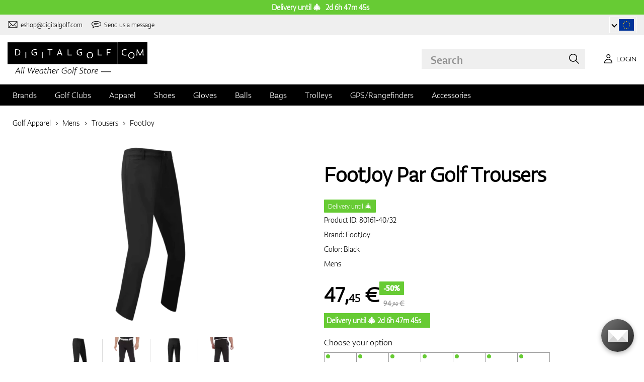

--- FILE ---
content_type: text/html; charset=UTF-8
request_url: https://www.digitalgolf.com/golf-apparel/mens/trousers/footjoy-par-golf-trousers-p98174
body_size: 18351
content:
<!DOCTYPE html PUBLIC "-//W3C//DTD XHTML 1.0 Transitional//EN" "http://www.w3.org/TR/xhtml1/DTD/xhtml1-transitional.dtd">
<html xmlns="http://www.w3.org/1999/xhtml" xmlns:og="http://ogp.me/ns#" xml:lang="en" lang="en">
<!--
  This service is powered by Cyclone3 v2025.05.23 - professionals for better internet.
  Cyclone3 is a free open source Application Framework initially developed by Comsultia and licensed under GNU/GPLv2.
  Addons and overlays are copyright of their respective owners.
  Information and contribution at http://www.cyclone3.org
-->
<head>
 <title>FootJoy Par Golf Trousers Black | Trousers | DIGITALGOLF</title>
 <meta http-equiv="X-UA-Compatible" content="IE=edge" />
 <meta http-equiv="content-type" content="text/html; charset=UTF-8" />
 <meta name="robots" content="index,follow" />
 <meta name="viewport" content="width=device-width, initial-scale=1.0" />
 <meta name="domain" content="digitalgolf.com#ok" />
 <link as="style" href="https://www.digitalgolf.com/media/eshop_css/complete.min.css?1765195132" rel="preload" />
 <link as="script" href="https://www.digitalgolf.com/media/eshop_js/complete.min.js?1752661997" rel="preload" />
 <link href="https://www.digitalgolf.com/media/eshop_css/complete.min.css?1765195132" media="screen, tv, projection" rel="stylesheet" type="text/css" />
 <link as="font" crossorigin="" href="https://s3-eu-west-1.amazonaws.com/fonts-ireland.typotheque.com/WF-028240-009457-001197-df2a136fae1ecfa7ceacb4a01651e3fe.woff2" rel="preload" type="font/woff2" />
 <link as="font" crossorigin="" href="https://s3-eu-west-1.amazonaws.com/fonts-ireland.typotheque.com/WF-028240-009457-001201-4076c5d6a5b786d7f5e4ef64b3dddd73.woff2" rel="preload" type="font/woff2" />
 <link as="font" crossorigin="" href="https://s3-eu-west-1.amazonaws.com/fonts-ireland.typotheque.com/WF-028240-009457-001203-87980234723ba10ed8e50430d23a7b94.woff2" rel="preload" type="font/woff2" />
 <link as="font" crossorigin="" href="https://s3-eu-west-1.amazonaws.com/fonts-ireland.typotheque.com/WF-028240-009457-001205-5b17cd755db54c5c52698830a5ec93df.woff2" rel="preload" type="font/woff2" />
 <link as="font" crossorigin="" href="https://s3-eu-west-1.amazonaws.com/fonts-ireland.typotheque.com/WF-028240-009457-001207-3019d1181effac85ce5761ba4988c669.woff2" rel="preload" type="font/woff2" />
 <script src="https://www.digitalgolf.com/media/eshop_js/complete.min.js?1752661997" type="text/javascript"></script>
 <script async="" src="https://www.digitalgolf.com/media/eshop_js/cookie.js?lng=en&v=1668504724" type="text/javascript"></script>
 <script type="text/javascript">ESP={},usrmevent=(document.cookie.match('usrmevent=digitalgolf:(....-..-.. ..:..:..)'))?document.cookie
  .match('usrmevent=digitalgolf:(....-..-.. ..:..:..)')[1]:null,(function(){if(typeof(Storage)!=="undefined")
  {if(sessionStorage.C3esp){ESP=JSON.parse(sessionStorage.C3esp);if(ESP.usrmevent!=usrmevent){ESP={}}};}else{}})(window,document)</script>
 <script type="text/javascript">dataLayer=[{'pageCategory' : 'product','ecomm_pagetype' : 'product','dynx_pagetype' : 'offerdetail'}];</script>
 <script type="text/javascript">(function(w,d,s,l,i){w[l]=w[l]||[];w[l].push({'gtm.start':
  new Date().getTime(),event:'gtm.js'});var f=d.getElementsByTagName(s)[0],
  j=d.createElement(s),dl=l!='dataLayer'?'&l='+l:'';j.async=true;j.src=
  'https://www.googletagmanager.com/gtm.js?id='+i+dl+ '&gtm_auth=klCepjJl1pAETrDYbMFVPg&gtm_preview=env-2&gtm_cookies_win=x';f.parentNode.insertBefore(j,f);
  })(window,document,'script','dataLayer','GTM-W4G96DV');</script>
 <meta name="description" content="We offer you FootJoy Par Golf Trousers in category Mens. Visit our online shop focusing on golf equipment digitalgolf.sk and choose from a wide offer" />
 <link href="https://www.digitalgolf.com/golf-apparel/mens/trousers/footjoy-par-golf-trousers-p98174" rel="canonical" />
 <link as="script" href="https://www.digitalgolf.com/media/eshop_js/zoom-1.7.21/jquery.zoom.min.js" rel="preload" />
 <script defer="" src="https://www.digitalgolf.com/media/eshop_js/zoom-1.7.21/jquery.zoom.min.js"></script>
 <meta content="lnZNYu3tb9DYGIj945FXyQpwrDZxdRIKyRp7dOeGc7w" name="google-site-verification" />
 <meta property="og:description" content="We offer you FootJoy Par Golf Trousers in category Mens. Visit our online shop focusing on golf equipment digitalgolf.sk and choose from a wide offer" />
 <meta property="og:image" content="https://www.digitalgolf.com/media/a501/image/file/7/0035/digitalgolf-fj_80161_01.CWjm.png" />
 <meta property="og:locale" content="en_US" />
 <meta property="og:title" content="FootJoy Par Golf Trousers Black | Trousers" />
 <meta property="og:type" content="website" />
 <meta property="og:url" content="https://www.digitalgolf.com/golf-apparel/mens/trousers/footjoy-par-golf-trousers-p98174" />
 <meta name="twitter:card" content="summary" />
 <meta content="We offer you FootJoy Par Golf Trousers in category Mens. Visit our online shop focusing on golf equipment digitalgolf.sk and choose from a wide offer" name="twitter:description" />
 <meta content="https://www.digitalgolf.com/media/a501/image/file/7/0035/digitalgolf-fj_80161_01.CWjm.png" name="twitter:image" />
 <meta name="twitter:title" content="FootJoy Par Golf Trousers Black | Trousers" />
 <meta content="https://www.digitalgolf.com/golf-apparel/mens/trousers/footjoy-par-golf-trousers-p98174" name="twitter:url" />
 <meta name="expires" content="0" />
</head>
<body>
<!-- Google Tag Manager (noscript) -->
<noscript><iframe src="https://www.googletagmanager.com/ns.html?id=GTM-W4G96DV&gtm_auth=klCepjJl1pAETrDYbMFVPg&gtm_preview=env-2&gtm_cookies_win=x"
height="0" width="0" style="display:none;visibility:hidden"></iframe></noscript>
<!-- End Google Tag Manager (noscript) -->

<!--[if lt IE 9]>	
	<link href="/media/eshop_css/ie9_down.screen.css" media="screen, tv, projection" rel="stylesheet" type="text/css" />
<![endif]-->

<script type="text/javascript">
//<![CDATA[ 
	var cyclone3 = {
		'onLoad'		:[],
		'domain'       : "https://www.digitalgolf.com",
		//'ads'          : "",
		//'ads_ssl'      : "",
		'domain_name'  : "digitalgolf.com",
		'domainMedia'    : "https://www.digitalgolf.com/media",
		'domainGrf'    : "https://www.digitalgolf.com/media/grf",
		'lng'          : "en",
		'lng_brand':
		{
			'sk': 'znacka',
			'cs': 'znacka',
			'de-AT': 'znacka',
			'en': 'brand'
		},
		'log'          : function(logMsg, logLevel) {
			if(typeof logLevel === "undefined")
			{
				logLevel = 0;
			}
			if (logLevel <= cyclone3.logLevel || logDebug)
			{
				try{
					if(console){
						console.log(logMsg);
					}
				}catch(e){
					//ignore
				}
			}
		},
		l10n: {},
		pageData: {},
		logLevel: 10,
		logDebug: false,
		'cancelEvent': function(event) {
			event.preventDefault ? event.preventDefault() : event.returnValue = false;
		},
		'ias': null,
		'trackEvent': function(category, action, opt_label, opt_value, opt_noninteraction) {
			try{
				cyclone3.log(category+' '+action+' '+opt_label+' '+opt_value+' '+opt_noninteraction)
				pageTracker._trackEvent(category, action, opt_label, opt_value, opt_noninteraction);
			}catch(e){
				//ignore
			}
		}
	}
//]]>
</script>





	
	

		


		<header id="site_head">

			
				<div class="discount_timer text-center">
					<input class="d-none discount_timer-end-time" type="text" value="Dec 16, 2025 00:59:00">
					<div class="discount_timer-actual discount_timer-actual--christmas">
						<span class="discount_timer-actual--fadein"> 
							Delivery until 🎄 
							<span class="time-calc"></span>
						</span>
					</div>
				</div>
			
		
			<div id="mask"></div>
			
	
	<div class="container--fluid leg__select__container">
		<div class="container">

			<div class="leg__select__container--left">
				

               
				<a class="email" href="mailto:eshop@digitalgolf.com" aria-label="Contact us"><i></i><span>eshop@digitalgolf.com</span></a>
				<a class="poradna" href="#" onclick="liveAgentChatBtn.onClick();" aria-label="Send us a message"><i></i><span>Send us a message</span></a>
			</div>		
			
			<div class="leg__select__container--right">
				<div class="leg_select"> 
					<div class="dropdown-container"></div>
					
						<a href="https://www.digitalgolf.at" class="select-item " title="Zur Domain digitalgolf.at wechseln">
							<span class="flag flag--at"></span>
						</a>								
					
						<a href="https://www.digitalgolf.com" class="select-item current" title="Go to digitalgolf.com">
							<span class="flag flag--eu"></span>
						</a>								
					
						<a href="https://www.digitalgolf.cz" class="select-item " title="Přejít na digitalgolf.cz">
							<span class="flag flag--cz"></span>
						</a>								
					
						<a href="https://www.digitalgolf.de" class="select-item " title="Zur Domain digitalgolf.de wechseln">
							<span class="flag flag--de"></span>
						</a>								
					
						<a href="https://www.digitalgolf.sk" class="select-item " title="Prejsť na digitalgolf.sk">
							<span class="flag flag--sk"></span>
						</a>								
					
						<a href="https://fr.digitalgolf.com" class="select-item " title="Aller vers digitalgolf.fr">
							<span class="flag flag--fr"></span>
						</a>								
					
				</div>
			</div>

		</div>
	</div>
	
	<script type="text/javascript">
		digitalgolf.legislation = {
			'popup':
			{
				'tog': function()
				{
					if($('.leg_select_popup').is(':visible'))
					{
						$('.leg_select').removeClass('open');
						$('.leg_select_popup').stop().fadeOut('fast');
					}
					else
					{
						$('.leg_select').addClass('open');
						$('.leg_select_popup').stop().fadeIn('fast');
					}
				}
			}
		};
		$('.leg_select > span.current').click(
			function(){
				digitalgolf.legislation.popup.tog();
			}
		)
		$(document).mouseup(function (e)
		{
			var container = $(".leg_select_popup, .leg_select");
		
			if (!container.is(e.target) // if the target of the click isn't the container...
				&& container.has(e.target).length === 0) // ... nor a descendant of the container
			{
				$('.leg_select').removeClass('open');
				$('.leg_select_popup').hide();
			}
		});
	</script>
	
	<script type="text/javascript">
		digitalgolf.legislation2 = {
			'popup2':
			{
				'tog': function()
				{
					if($('.leg_select_popup2').is(':visible'))
					{
						$('.leg_select2').removeClass('open');
						$('.leg_select_popup2').stop().fadeOut('fast');
					}
					else
					{
						$('.leg_select2').addClass('open');
						$('.leg_select_popup2').stop().fadeIn('fast');
					}
				}
			}
		};
		$('.leg_select2 > span.current').click(
			function(){
				digitalgolf.legislation2.popup2.tog();
			}
		)
		$(document).mouseup(function (e)
		{
			var container = $(".leg_select_popup2, .leg_select2");
		
			if (!container.is(e.target) // if the target of the click isn't the container...
				&& container.has(e.target).length === 0) // ... nor a descendant of the container
			{
				$('.leg_select2').removeClass('open');
				$('.leg_select_popup2').hide();
			}
		});
	</script>
		
	

			<div class="container">
				<div class="main">

					

					<div class="logo-container">
						<a href="/" class="logo">
							<img src="https://www.digitalgolf.com/media/eshop_grf/logos/logo_EN.svg" class="logo-desktop" width="278" height="70" alt="Digitalgolf">
							<img src="https://www.digitalgolf.com/media/eshop_grf/logos/logo_EN_mobil.svg" class="logo-mobile" width="190" height="31" alt="Digitalgolf">
						</a>
					</div>

					<div id="search_wrapper">
						<form action="/search" method="get" class="search">
							<input id="headsearch_query" name="q" type="text" placeholder="Search" autocomplete="off" tabindex />
							<input type="submit" value="Search" />
						</form>
						<div class="autosuggest">
							<div class="items"></div>
							<div class="popup summary">
								<span class="total"></span>
							</div>
							<span class="close"></span>
						</div>
					</div>

					<script type="application/ld+json">
						
						{
							"@context" : "https://schema.org",
							"@type" : "WebSite",
							"name" : "DIGITALGOLF",
							"url" : "https://www.digitalgolf.com",
							"potentialAction": {
								"@type" : "SearchAction",
								"target" : {
									"@type" : "EntryPoint",
									"urlTemplate" : "https://www.digitalgolf.com/search?q={q}"
								},
								"query-input" : "required name=q"
							}
						}
					</script>


	

		<i style="display: none">cookies disabled</i>
		<script>
			document.getElementsByTagName('HTML')[0].classList.add('cookie--disabled');
		</script>
	
	

				
					<a class="btn btn__login login off" href="/user/login" aria-label="Login"><i></i><span>Login</span></a>
					
					<div class="popup login_popup">
						<form action="/user/login" method="post" class="form standard cols_2" enctype="multipart/form-data">
							<input type="hidden" name="url" value="https://www.digitalgolf.com/en" />
							
							<span class="form_item ">
								<label>E-mail</label>
								<input type="email" name="login" placeholder="your email" value="" />
							</span>
							
							<span class="form_item ">
								<label>Password</label>
								<input type="password" name="pass" placeholder="password" value="" />
							</span>
						
							<legend>Forgot your password?</legend>
							
							<p>
								Let us <a href="/user/forgotten-password">generate a new one</a> for you.
							</p>
							
							<p>
								If you don't have an account, <a href="/user/registration">register a new one</a>.
							</p>
							
							<div class="action_buttons">
								<input name="submit" type="submit" class="button log_in" value="Log in" />
							</div>
							<span class="close"></span>
						</form>
					</div>
				

					<button class="btn btn__menu" data-js-toggle="main-nav" data-js-scrollfix="body" aria-label="MENU">
						<span>MENU</span>
						<i></i>
					</button>

				</div><!--/main-->
			</div><!--/Container-->

	
			<nav class="nav__main" data-js-target="main-nav">
				<div class="container">

					<ul class="menu">

						
	
	<li data-js-sub="999999" data-js-sub-name="Brands"
	 class=" sub columned item_999999 lng_en">
	
		<a href="/brands"  >Brands</a>
	
	 
		<ul class="submenu">
			<li class="sub sub__nav--banner">
				<div class="banner__wrapper" data-js-sub-nav-banner="999999" data-js-sub-nav-url="/json/_other/en/900?id=999999&limit=1&target=menu">
					
					<div class="skeleton__loader"></div>
				</div>
			</li>
		
			<li class=" ">
			
				<a href="https://www.digitalgolf.com/adidas"  >Adidas</a>
		
			</li>
		
			<li class=" ">
			
				<a href="https://www.digitalgolf.com/alberto"  >Alberto</a>
		
			</li>
		
			<li class=" ">
			
				<a href="https://www.digitalgolf.com/axglo"  >Axglo</a>
		
			</li>
		
			<li class=" ">
			
				<a href="https://www.digitalgolf.com/big-max"  >Big Max</a>
		
			</li>
		
			<li class=" ">
			
				<a href="https://www.digitalgolf.com/bridgestone"  >Bridgestone</a>
		
			</li>
		
			<li class=" ">
			
				<a href="https://www.digitalgolf.com/bushnell"  >Bushnell</a>
		
			</li>
		
			<li class=" ">
			
				<a href="https://www.digitalgolf.com/callaway"  >Callaway</a>
		
			</li>
		
			<li class=" ">
			
				<a href="https://www.digitalgolf.com/calvin-klein"  >Calvin Klein</a>
		
			</li>
		
			<li class=" ">
			
				<a href="https://www.digitalgolf.com/chervo"  >Chervo</a>
		
			</li>
		
			<li class=" ">
			
				<a href="https://www.digitalgolf.com/cleveland"  >Cleveland</a>
		
			</li>
		
			<li class=" ">
			
				<a href="https://www.digitalgolf.com/clicgear"  >Clicgear</a>
		
			</li>
		
			<li class=" ">
			
				<a href="https://www.digitalgolf.com/colmar"  >Colmar</a>
		
			</li>
		
			<li class=" ">
			
				<a href="https://www.digitalgolf.com/cross"  >Cross</a>
		
			</li>
		
			<li class=" ">
			
				<a href="https://www.digitalgolf.com/digitalgolf"  >digitalgolf</a>
		
			</li>
		
			<li class=" ">
			
				<a href="https://www.digitalgolf.com/ecco"  >Ecco</a>
		
			</li>
		
			<li class=" ">
			
				<a href="https://www.digitalgolf.com/fatplate"  >FatPlate</a>
		
			</li>
		
			<li class=" ">
			
				<a href="https://www.digitalgolf.com/footjoy"  >FootJoy</a>
		
			</li>
		
			<li class=" ">
			
				<a href="https://www.digitalgolf.com/garmin"  >Garmin</a>
		
			</li>
		
			<li class=" ">
			
				<a href="https://www.digitalgolf.com/golf-pride"  >Golf Pride</a>
		
			</li>
		
			<li class=" ">
			
				<a href="https://www.digitalgolf.com/golfino"  >Golfino</a>
		
			</li>
		
			<li class=" ">
			
				<a href="https://www.digitalgolf.com/hugo-boss"  >Hugo Boss</a>
		
			</li>
		
			<li class=" ">
			
				<a href="https://www.digitalgolf.com/icart"  >iCart</a>
		
			</li>
		
			<li class=" ">
			
				<a href="https://www.digitalgolf.com/j-lindeberg"  >J.Lindeberg</a>
		
			</li>
		
			<li class=" ">
			
				<a href="https://www.digitalgolf.com/jucad"  >JuCad</a>
		
			</li>
		
			<li class=" ">
			
				<a href="https://www.digitalgolf.com/kjus"  >Kjus</a>
		
			</li>
		
			<li class=" ">
			
				<a href="https://www.digitalgolf.com/leadbetter"  >Leadbetter</a>
		
			</li>
		
			<li class=" ">
			
				<a href="https://www.digitalgolf.com/lignum"  >Lignum</a>
		
			</li>
		
			<li class=" ">
			
				<a href="https://www.digitalgolf.com/macgregor"  >MacGregor</a>
		
			</li>
		
			<li class=" ">
			
				<a href="https://www.digitalgolf.com/masters"  >Masters</a>
		
			</li>
		
			<li class=" ">
			
				<a href="https://www.digitalgolf.com/mdc"  >MDC</a>
		
			</li>
		
			<li class=" ">
			
				<a href="https://www.digitalgolf.com/mgi"  >MGI</a>
		
			</li>
		
			<li class=" ">
			
				<a href="https://www.digitalgolf.com/mizuno"  >Mizuno</a>
		
			</li>
		
			<li class=" ">
			
				<a href="https://www.digitalgolf.com/motocaddy"  >Motocaddy</a>
		
			</li>
		
			<li class=" ">
			
				<a href="https://www.digitalgolf.com/nike"  >Nike</a>
		
			</li>
		
			<li class=" ">
			
				<a href="https://www.digitalgolf.com/nikon"  >Nikon</a>
		
			</li>
		
			<li class=" ">
			
				<a href="https://www.digitalgolf.com/odyssey"  >Odyssey</a>
		
			</li>
		
			<li class=" ">
			
				<a href="https://www.digitalgolf.com/ogio"  >Ogio</a>
		
			</li>
		
			<li class=" ">
			
				<a href="https://www.digitalgolf.com/peak-performance"  >Peak Performance</a>
		
			</li>
		
			<li class=" ">
			
				<a href="https://www.digitalgolf.com/ping"  >Ping</a>
		
			</li>
		
			<li class=" ">
			
				<a href="https://www.digitalgolf.com/pitchfix"  >Pitchfix</a>
		
			</li>
		
			<li class=" ">
			
				<a href="https://www.digitalgolf.com/pride"  >Pride</a>
		
			</li>
		
			<li class=" ">
			
				<a href="https://www.digitalgolf.com/pure-2-imp"  >Pure 2 Imp</a>
		
			</li>
		
			<li class=" ">
			
				<a href="https://www.digitalgolf.com/pure-grip"  >Pure Grip</a>
		
			</li>
		
			<li class=" ">
			
				<a href="https://www.digitalgolf.com/ralph-lauren"  >Ralph Lauren</a>
		
			</li>
		
			<li class=" ">
			
				<a href="https://www.digitalgolf.com/ralph-lauren-rlx"  >Ralph Lauren RLX</a>
		
			</li>
		
			<li class=" ">
			
				<a href="https://www.digitalgolf.com/ralph-lauren-rlx"  >Ralph Lauren RLX </a>
		
			</li>
		
			<li class=" ">
			
				<a href="https://www.digitalgolf.com/scotty-cameron"  >Scotty Cameron</a>
		
			</li>
		
			<li class=" ">
			
				<a href="https://www.digitalgolf.com/sharpie"  >Sharpie</a>
		
			</li>
		
			<li class=" ">
			
				<a href="https://www.digitalgolf.com/softspikes"  >SoftSpikes</a>
		
			</li>
		
			<li class=" ">
			
				<a href="https://www.digitalgolf.com/softspikes"  >Softspikes</a>
		
			</li>
		
			<li class=" ">
			
				<a href="https://www.digitalgolf.com/srixon"  >Srixon</a>
		
			</li>
		
			<li class=" ">
			
				<a href="https://www.digitalgolf.com/super-stroke"  >Super Stroke</a>
		
			</li>
		
			<li class=" ">
			
				<a href="https://www.digitalgolf.com/taylormade"  >TaylorMade</a>
		
			</li>
		
			<li class=" ">
			
				<a href="https://www.digitalgolf.com/titleist"  >Titleist</a>
		
			</li>
		
			<li class=" ">
			
				<a href="https://www.digitalgolf.com/under-armour"  >Under Armour</a>
		
			</li>
		
			<li class=" ">
			
				<a href="https://www.digitalgolf.com/winn"  >Winn</a>
		
			</li>
		
			<li class=" ">
			
				<a href="https://www.digitalgolf.com/wishbone"  >Wishbone</a>
		
			</li>
		
			<li class=" ">
			
				<a href="https://www.digitalgolf.com/zoom"  >Zoom</a>
		
			</li>
		
		</ul>
	
	
	</li>
    
	
	
	
						
						
	<li data-js-sub="22" data-js-sub-name="Golf Clubs"
	 class=" sub item_22 lng_en">
	
		<picture data-id="14064">
			<source srcset="/media/a501/image/file/109/0021/3-56-std-satin-z-00214988.webp" type="image/webp">
			<img class="menu__img" src="https://www.digitalgolf.com/media/a501/image/file/9/0011/3-56-std-satin-z-00112471.jpg" width="120" height="150" alt="Golf Clubs" loading="lazy" onload="this.classList.add('l_done')" />
		</picture>
	
		<a href="/golf-clubs"  >Golf Clubs</a>
	
	
		<ul data-js-owl2="category_menu" id="category-menu-0" class="submenu submenu--with-illustrations owl-carousel carousel--sides-nav carousel--sides-nav--box-buttons">
		
			<div class="menu-item ">
			
				<picture data-id="72384">
					<source srcset="https://www.digitalgolf.com/media/a501/image/file/109/0046/100.L6Yo.webp" type="image/webp">
					<img class="" src="https://www.digitalgolf.com/media/a501/image/file/9/0046/100.ld1p.png" width="130" height="130" alt="Golf Clubs" />
				</picture>
			
				<a href="/golf-clubs/drivers"  >Drivers</a>
			</div>
		
			<div class="menu-item ">
			
				<picture data-id="72385">
					<source srcset="https://www.digitalgolf.com/media/a501/image/file/109/0046/101.2UFu.webp" type="image/webp">
					<img class="" src="https://www.digitalgolf.com/media/a501/image/file/9/0046/101.VO3w.png" width="130" height="130" alt="Golf Clubs" />
				</picture>
			
				<a href="/golf-clubs/fairway-woods"  >Fairway Woods</a>
			</div>
		
			<div class="menu-item ">
			
				<picture data-id="72386">
					<source srcset="https://www.digitalgolf.com/media/a501/image/file/109/0046/102.vZSO.webp" type="image/webp">
					<img class="" src="https://www.digitalgolf.com/media/a501/image/file/9/0046/102.mfjm.png" width="130" height="130" alt="Golf Clubs" />
				</picture>
			
				<a href="/golf-clubs/hybrids"  >Hybrids</a>
			</div>
		
			<div class="menu-item ">
			
				<picture data-id="72391">
					<source srcset="https://www.digitalgolf.com/media/a501/image/file/109/0046/109.k64l.webp" type="image/webp">
					<img class="" src="https://www.digitalgolf.com/media/a501/image/file/9/0046/109.f0Cl.png" width="130" height="130" alt="Golf Clubs" />
				</picture>
			
				<a href="/golf-clubs/irons"  >Irons</a>
			</div>
		
			<div class="menu-item ">
			
				<picture data-id="72390">
					<source srcset="https://www.digitalgolf.com/media/a501/image/file/109/0046/108.RDAd.webp" type="image/webp">
					<img class="" src="https://www.digitalgolf.com/media/a501/image/file/9/0046/108.lpR2.png" width="130" height="130" alt="Golf Clubs" />
				</picture>
			
				<a href="/golf-clubs/wedges"  >Wedges</a>
			</div>
		
			<div class="menu-item ">
			
				<picture data-id="72389">
					<source srcset="https://www.digitalgolf.com/media/a501/image/file/109/0046/107.FFpd.webp" type="image/webp">
					<img class="" src="https://www.digitalgolf.com/media/a501/image/file/9/0046/107.3Esj.png" width="130" height="130" alt="Golf Clubs" />
				</picture>
			
				<a href="/golf-clubs/putters"  >Putters</a>
			</div>
		
			<div class="menu-item ">
			
				<picture data-id="72387">
					<source srcset="https://www.digitalgolf.com/media/a501/image/file/109/0046/103.QKh6.webp" type="image/webp">
					<img class="" src="https://www.digitalgolf.com/media/a501/image/file/9/0046/103.gNaO.png" width="130" height="130" alt="Golf Clubs" />
				</picture>
			
				<a href="/golf-clubs/chippers"  >Chippers</a>
			</div>
		
			<div class="menu-item ">
			
				<picture data-id="72388">
					<source srcset="https://www.digitalgolf.com/media/a501/image/file/109/0046/104.BXxA.webp" type="image/webp">
					<img class="" src="https://www.digitalgolf.com/media/a501/image/file/9/0046/104.EAUc.png" width="130" height="130" alt="Golf Clubs" />
				</picture>
			
				<a href="/golf-clubs/package-sets"  >Package Sets</a>
			</div>
		
		</ul>
	
	
	</li>
    
	<li data-js-sub="44" data-js-sub-name="Golf Apparel"
	 class=" sub item_44 lng_en">
	
		<picture data-id="58808">
			<source srcset="/media/a501/image/file/109/0035/digitalgolf-oblecenie-homepage-00350708.webp" type="image/webp">
			<img class="menu__img" src="https://www.digitalgolf.com/media/a501/image/file/9/0035/digitalgolf-oblecenie-homepage.jpg" width="120" height="150" alt="Golf Apparel" loading="lazy" onload="this.classList.add('l_done')" />
		</picture>
	
		<a href="/golf-apparel"  class="current sub" >Apparel</a>
	
	 
		<ul class="submenu">
			<li class="sub sub__nav--banner">
				<div class="banner__wrapper" data-js-sub-nav-banner="44" data-js-sub-nav-url="/json/_other/en/900?id=44&limit=1&target=menu">
					
					<div class="skeleton__loader"></div>
				</div>
			</li>
		
			<li class="sub sub-with-col ">
			
				<a href="/golf-apparel/mens"  class="current" >Men's</a>
		
									<ul class="subsubmenu">

								
								
										<li>
											<a href="/golf-apparel/mens/visors-caps-hats"  >Visors, Caps, Hats</a>


								
								
										<li>
											<a href="/golf-apparel/mens/polo-t-shirts"  >Polo & T-Shirts</a>


								
								
										<li>
											<a href="/golf-apparel/mens/trousers"  class="current" >Trousers</a>


								
								
										<li>
											<a href="/golf-apparel/mens/shorts"  >Shorts</a>


								
								
										<li>
											<a href="/golf-apparel/mens/jackets"  >Jackets</a>


								
								
										<li>
											<a href="/golf-apparel/mens/vests"  >Vests</a>


								
								
										<li>
											<a href="/golf-apparel/mens/sweaters"  >Sweaters</a>


								
								
										<li>
											<a href="/golf-apparel/mens/belts"  >Belts</a>


								
								
										<li>
											<a href="/golf-apparel/mens/socks"  >Socks</a>


								
								
									</ul>
									<ul class="subsubmenu">
								
										<li>
											<a href="/golf-apparel/mens/base-layers-thermals"  >Base Layers & Thermals</a>


								
								
										<li>
											<a href="/golf-apparel/mens/underwear"  >Underwear</a>


								
								
										<li>
											<a href="/golf-apparel/mens/winter-caps"  >Winter Caps</a>


								
								
										<li>
											<a href="/golf-apparel/mens/sale"  >Sale</a>


										</li>
									</ul>
	
			</li>
		
			<li class="sub sub-with-col ">
			
				<a href="/golf-apparel/ladies"  >Ladies</a>
		
									<ul class="subsubmenu">

								
								
										<li>
											<a href="/golf-apparel/ladies/visors-caps-hats"  >Visors, Caps, Hats</a>


								
								
										<li>
											<a href="/golf-apparel/ladies/polo-t-shirts"  >Polo & T-Shirts</a>


								
								
										<li>
											<a href="/golf-apparel/ladies/trousers"  >Trousers</a>


								
								
										<li>
											<a href="/golf-apparel/ladies/shorts"  >Shorts</a>


								
								
										<li>
											<a href="/golf-apparel/ladies/dresses-skirts"  >Dresses & Skirts</a>


								
								
										<li>
											<a href="/golf-apparel/ladies/jackets"  >Jackets</a>


								
								
										<li>
											<a href="/golf-apparel/ladies/vests"  >Vests</a>


								
								
										<li>
											<a href="/golf-apparel/ladies/sweaters"  >Sweaters</a>


								
								
										<li>
											<a href="/golf-apparel/ladies/belts"  >Belts</a>


								
								
									</ul>
									<ul class="subsubmenu">
								
										<li>
											<a href="/golf-apparel/ladies/socks"  >Socks</a>


								
								
										<li>
											<a href="/golf-apparel/ladies/base-layers"  >Base Layers</a>


								
								
										<li>
											<a href="/golf-apparel/ladies/underwear"  >Underwear</a>


								
								
										<li>
											<a href="/golf-apparel/ladies/winter-caps"  >Winter Caps</a>


								
								
										<li>
											<a href="/golf-apparel/ladies/sale"  >Sale</a>


										</li>
									</ul>
	
			</li>
		
			<li class="sub ">
			
				<a href="/golf-apparel/juniors-childrens"  >Juniors & Childrens</a>
		
									<ul class="subsubmenu">

								
								
										<li>
											<a href="/golf-apparel/juniors-childrens/sale"  >Sale</a>


								
								
										<li>
											<a href="/golf-apparel/juniors-childrens/new-arrivals"  >New Arrivals</a>


										</li>
									</ul>
	
			</li>
		
		</ul>
	
	
	</li>
    
	<li data-js-sub="679" data-js-sub-name="Shoes"
	 class=" sub item_679 lng_en">
	
		<picture data-id="58809">
			<source srcset="/media/a501/image/file/109/0035/digitalgolf-topanky-homepage.webp" type="image/webp">
			<img class="menu__img" src="https://www.digitalgolf.com/media/a501/image/file/9/0035/digitalgolf-topanky-homepage.jpg" width="120" height="150" alt="Shoes" loading="lazy" onload="this.classList.add('l_done')" />
		</picture>
	
		<a href="/shoes"  >Shoes</a>
	
	 
		<ul class="submenu">
			<li class="sub sub__nav--banner">
				<div class="banner__wrapper" data-js-sub-nav-banner="679" data-js-sub-nav-url="/json/_other/en/900?id=679&limit=1&target=menu">
					
					<div class="skeleton__loader"></div>
				</div>
			</li>
		
			<li class="sub ">
			
				<a href="/shoes/mens"  >Men's</a>
		
									<ul class="subsubmenu">

								
								
										<li>
											<a href="/shoes/mens/spiked"  >Spiked</a>


								
								
										<li>
											<a href="/shoes/mens/spikeless"  >Spikeless</a>


										</li>
									</ul>
	
			</li>
		
			<li class="sub ">
			
				<a href="/shoes/ladies"  >Ladies</a>
		
									<ul class="subsubmenu">

								
								
										<li>
											<a href="/shoes/ladies/spiked"  >Spiked</a>


								
								
										<li>
											<a href="/shoes/ladies/spikeless"  >Spikeless</a>


										</li>
									</ul>
	
			</li>
		
			<li class="sub ">
			
				<a href="/shoes/juniors-childrens"  >Juniors & Childrens</a>
		
									<ul class="subsubmenu">

								
								
										<li>
											<a href="/shoes/juniors-childrens/spiked"  >Spiked</a>


								
								
										<li>
											<a href="/shoes/juniors-childrens/spikeless"  >Spikeless</a>


										</li>
									</ul>
	
			</li>
		
			<li class=" ">
			
				<a href="/shoes/insoles"  >Insoles</a>
		
			</li>
		
			<li class=" ">
			
				<a href="/shoes/spikes"  >Spikes</a>
		
			</li>
		
			<li class=" ">
			
				<a href="/shoes/shoe-bags"  >Shoe Bags</a>
		
			</li>
		
			<li class=" ">
			
				<a href="/shoes/accessories"  >Accessories</a>
		
			</li>
		
		</ul>
	
	
	</li>
    
	<li data-js-sub="67" data-js-sub-name="Golf Gloves"
	 class=" sub item_67 lng_en">
	
		<picture data-id="58810">
			<source srcset="/media/a501/image/file/109/0035/digitalgolf-rukavice-homepage.webp" type="image/webp">
			<img class="menu__img" src="https://www.digitalgolf.com/media/a501/image/file/9/0035/digitalgolf-rukavice-homepage.jpg" width="120" height="150" alt="Golf Gloves" loading="lazy" onload="this.classList.add('l_done')" />
		</picture>
	
		<a href="/golf-gloves"  >Gloves</a>
	
	 
		<ul class="submenu">
			<li class="sub sub__nav--banner">
				<div class="banner__wrapper" data-js-sub-nav-banner="67" data-js-sub-nav-url="/json/_other/en/900?id=67&limit=1&target=menu">
					
					<div class="skeleton__loader"></div>
				</div>
			</li>
		
			<li class=" ">
			
				<a href="/golf-gloves/mens"  >Men's</a>
		
			</li>
		
			<li class=" ">
			
				<a href="/golf-gloves/ladies"  >Ladies</a>
		
			</li>
		
			<li class=" ">
			
				<a href="/golf-gloves/juniors-childrens"  >Juniors & Childrens</a>
		
			</li>
		
		</ul>
	
	
	</li>
    
	<li data-js-sub="26" data-js-sub-name="Golf Balls"
	 class=" sub item_26 lng_en">
	
		<picture data-id="58807">
			<source srcset="/media/a501/image/file/109/0035/digitalgolf-lopticky-homepage.webp" type="image/webp">
			<img class="menu__img" src="https://www.digitalgolf.com/media/a501/image/file/9/0035/digitalgolf-lopticky-homepage.jpg" width="120" height="150" alt="Golf Balls" loading="lazy" onload="this.classList.add('l_done')" />
		</picture>
	
		<a href="/golf-balls"  >Balls</a>
	
	
		<ul data-js-owl2="category_menu" id="category-menu-4" class="submenu submenu--with-illustrations owl-carousel carousel--sides-nav carousel--sides-nav--box-buttons">
		
			<div class="menu-item ">
			
				<picture data-id="73079">
					<source srcset="https://www.digitalgolf.com/media/a501/image/file/109/0047/6651.q3Gg.webp" type="image/webp">
					<img class="" src="https://www.digitalgolf.com/media/a501/image/file/9/0047/6651.F03C.png" width="130" height="130" alt="Golf Balls" />
				</picture>
			
				<a href="/golf-balls/new"  >Golf Balls New</a>
			</div>
		
			<div class="menu-item ">
			
				<picture data-id="73080">
					<source srcset="https://www.digitalgolf.com/media/a501/image/file/109/0047/6661.TrGJ.webp" type="image/webp">
					<img class="" src="https://www.digitalgolf.com/media/a501/image/file/9/0047/6661.EWAG.jpg" width="130" height="130" alt="Golf Balls" />
				</picture>
			
				<a href="/golf-balls/practice"  >Practice</a>
			</div>
		
		</ul>
	
	
	</li>
    
	<li data-js-sub="683" data-js-sub-name="Golf Bags"
	 class=" sub item_683 lng_en">
	
		<picture data-id="58805">
			<source srcset="/media/a501/image/file/109/0035/digitalgolf-bagy-homepage.webp" type="image/webp">
			<img class="menu__img" src="https://www.digitalgolf.com/media/a501/image/file/9/0035/digitalgolf-bagy-homepage.jpg" width="120" height="150" alt="Golf Bags" loading="lazy" onload="this.classList.add('l_done')" />
		</picture>
	
		<a href="/golf-bags"  >Bags</a>
	
	
		<ul data-js-owl2="category_menu" id="category-menu-5" class="submenu submenu--with-illustrations owl-carousel carousel--sides-nav carousel--sides-nav--box-buttons">
		
			<div class="menu-item ">
			
				<picture data-id="73076">
					<source srcset="https://www.digitalgolf.com/media/a501/image/file/109/0047/968.UP9N.webp" type="image/webp">
					<img class="" src="https://www.digitalgolf.com/media/a501/image/file/9/0047/968.9vjP.jpg" width="130" height="130" alt="Golf Bags" />
				</picture>
			
				<a href="/golf-bags/cart-bags"  >Cart Bags</a>
			</div>
		
			<div class="menu-item ">
			
				<picture data-id="73077">
					<source srcset="https://www.digitalgolf.com/media/a501/image/file/109/0047/1035.sZCT.webp" type="image/webp">
					<img class="" src="https://www.digitalgolf.com/media/a501/image/file/9/0047/1035.GIbD.jpg" width="130" height="130" alt="Golf Bags" />
				</picture>
			
				<a href="/golf-bags/stand-bags"  >Stand Bags</a>
			</div>
		
			<div class="menu-item ">
			
				<picture data-id="73078">
					<source srcset="https://www.digitalgolf.com/media/a501/image/file/109/0047/855.e7qJ.webp" type="image/webp">
					<img class="" src="https://www.digitalgolf.com/media/a501/image/file/9/0047/855.YGER.jpg" width="130" height="130" alt="Golf Bags" />
				</picture>
			
				<a href="/golf-bags/travel-bags"  >Travel Covers</a>
			</div>
		
			<div class="menu-item ">
			
				<picture data-id="73081">
					<source srcset="https://www.digitalgolf.com/media/a501/image/file/109/0047/953.rSxP.webp" type="image/webp">
					<img class="" src="https://www.digitalgolf.com/media/a501/image/file/9/0047/953.Xl9Y.png" width="130" height="130" alt="Golf Bags" />
				</picture>
			
				<a href="/golf-accessories/bags/luggage"  >Luggage</a>
			</div>
		
		</ul>
	
	
	</li>
    
	<li data-js-sub="27" data-js-sub-name="Golf Trolleys"
	 class=" sub item_27 lng_en">
	
		<picture data-id="58804">
			<source srcset="/media/a501/image/file/109/0035/digitalgolf-voziky-homepage-00350733.webp" type="image/webp">
			<img class="menu__img" src="https://www.digitalgolf.com/media/a501/image/file/9/0035/digitalgolf-voziky-homepage.jpg" width="120" height="150" alt="Golf Trolleys" loading="lazy" onload="this.classList.add('l_done')" />
		</picture>
	
		<a href="/golf-trolleys"  >Trolleys</a>
	
	
		<ul data-js-owl2="category_menu" id="category-menu-6" class="submenu submenu--with-illustrations owl-carousel carousel--sides-nav carousel--sides-nav--box-buttons">
		
			<div class="menu-item ">
			
				<picture data-id="73087">
					<source srcset="https://www.digitalgolf.com/media/a501/image/file/109/0047/7656.9eqG.webp" type="image/webp">
					<img class="" src="https://www.digitalgolf.com/media/a501/image/file/9/0047/7656.EoPa.png" width="130" height="130" alt="Golf Trolleys" />
				</picture>
			
				<a href="/golf-trolleys/push-pull"  >Push/pull Trolleys</a>
			</div>
		
			<div class="menu-item ">
			
				<picture data-id="73086">
					<source srcset="https://www.digitalgolf.com/media/a501/image/file/109/0047/7626.47pO.webp" type="image/webp">
					<img class="" src="https://www.digitalgolf.com/media/a501/image/file/9/0047/7626.icry.png" width="130" height="130" alt="Golf Trolleys" />
				</picture>
			
				<a href="/golf-trolleys/electric"  >Electric Trolleys</a>
			</div>
		
			<div class="menu-item ">
			
				<picture data-id="73082">
					<source srcset="https://www.digitalgolf.com/media/a501/image/file/109/0047/688.VyoA.webp" type="image/webp">
					<img class="" src="https://www.digitalgolf.com/media/a501/image/file/9/0047/688.YGYb.jpg" width="130" height="130" alt="Golf Trolleys" />
				</picture>
			
				<a href="/golf-trolleys/trolley-accessories"  >Trolley Accessories</a>
			</div>
		
		</ul>
	
	
	</li>
    
	<li data-js-sub="1391" data-js-sub-name="Golf GPS & Rangefinders"
	 class=" sub item_1391 lng_en">
	
		<picture data-id="58806">
			<source srcset="/media/a501/image/file/109/0035/digitalgolf-gps-homepage.webp" type="image/webp">
			<img class="menu__img" src="https://www.digitalgolf.com/media/a501/image/file/9/0035/digitalgolf-gps-homepage.jpg" width="120" height="150" alt="Golf GPS &amp; Rangefinders" loading="lazy" onload="this.classList.add('l_done')" />
		</picture>
	
		<a href="/golf-gps-rangefinders"  >GPS/Rangefinders</a>
	
	 
		<ul class="submenu">
			<li class="sub sub__nav--banner">
				<div class="banner__wrapper" data-js-sub-nav-banner="1391" data-js-sub-nav-url="/json/_other/en/900?id=1391&limit=1&target=menu">
					
					<div class="skeleton__loader"></div>
				</div>
			</li>
		
			<li class=" ">
			
				<a href="/golf-gps-rangefinders/rangefinders"  >Rangefinders</a>
		
			</li>
		
			<li class=" ">
			
				<a href="/golf-gps-rangefinders/watches"  >Watches</a>
		
			</li>
		
			<li class=" ">
			
				<a href="/golf-gps-rangefinders/devices"  >GPS Devices</a>
		
			</li>
		
		</ul>
	
	
	</li>
    
	<li data-js-sub="66" data-js-sub-name="Golf Accessories"
	 class=" sub columned item_66 lng_en">
	
		<picture data-id="58811">
			<source srcset="/media/a501/image/file/109/0035/digitalgolf-prislusenstvo-homepage.webp" type="image/webp">
			<img class="menu__img" src="https://www.digitalgolf.com/media/a501/image/file/9/0035/digitalgolf-prislusenstvo-homepage-00350742.jpg" width="120" height="150" alt="Golf Accessories" loading="lazy" onload="this.classList.add('l_done')" />
		</picture>
	
		<a href="/golf-accessories"  >Accessories</a>
	
	 
		<ul class="submenu">
			<li class="sub sub__nav--banner">
				<div class="banner__wrapper" data-js-sub-nav-banner="66" data-js-sub-nav-url="/json/_other/en/900?id=66&limit=1&target=menu">
					
					<div class="skeleton__loader"></div>
				</div>
			</li>
		
			<li class=" ">
			
				<a href="/golf-accessories/tees"  >Tees</a>
		
			</li>
		
			<li class=" ">
			
				<a href="/golf-accessories/towels"  >Towels</a>
		
			</li>
		
			<li class=" ">
			
				<a href="/golf-accessories/umbrellas"  >Umbrellas</a>
		
			</li>
		
			<li class=" ">
			
				<a href="/golf-accessories/ball-markers"  >Ball Markers</a>
		
			</li>
		
			<li class=" ">
			
				<a href="/golf-accessories/divot-tools"  >Divot Tools</a>
		
			</li>
		
			<li class=" ">
			
				<a href="/golf-accessories/ball-retrievers"  >Ball Retrievers</a>
		
			</li>
		
			<li class=" ">
			
				<a href="/golf-accessories/sunglasses"  >Sunglasses</a>
		
			</li>
		
			<li class=" ">
			
				<a href="/golf-accessories/grips"  >Grips</a>
		
			</li>
		
			<li class=" ">
			
				<a href="/golf-accessories/shafts"  >Shafts</a>
		
			</li>
		
			<li class=" ">
			
				<a href="/golf-accessories/headcovers"  >Headcovers</a>
		
			</li>
		
			<li class=" ">
			
				<a href="/golf-accessories/luggage"  >Luggage</a>
		
			</li>
		
			<li class=" ">
			
				<a href="/golf-accessories/other-accessories"  >Other Accessories</a>
		
			</li>
		
			<li class=" ">
			
				<a href="/golf-accessories/training"  >Training</a>
		
			</li>
		
			<li class=" ">
			
				<a href="/golf-accessories/score-trackers"  >Score Trackers</a>
		
			</li>
		
			<li class=" ">
			
				<a href="/golf-accessories/brush-tools"  >Brush Tools</a>
		
			</li>
		
			<li class=" ">
			
				<a href="/golf-accessories/training-aids"  >Training Aids</a>
		
			</li>
		
		</ul>
	
	
	</li>
    
	
						
					</ul>

				</div>
			</nav>
	
		</header>



	
		  
	

	<div class="site en">

		

		<div class="container">
	
		
		<script type="application/ld+json">
			{"itemListElement":[{"position":1,"name":"FootJoy","@type":"ListItem","item":"https://www.digitalgolf.com/footjoy"},{"position":2,"name":"Apparel","@type":"ListItem","item":"https://www.digitalgolf.com/footjoy/golf-apparel"},{"position":3,"@type":"ListItem","name":"Men's","item":"https://www.digitalgolf.com/footjoy/golf-apparel/mens"},{"item":"https://www.digitalgolf.com/footjoy/golf-apparel/mens/trousers","name":"Trousers","@type":"ListItem","position":4},{"name":"FootJoy Par Golf Trousers","@type":"ListItem","position":5,"item":"https://www.digitalgolf.com/golf-apparel/mens/trousers/footjoy-par-golf-trousers-p98174"}],"@context":"https://schema.org","@type":"BreadcrumbList"}
		</script>
    

	

	<script type="application/ld+json">
	{
		"@context"			: "https://schema.org",
		"@type"				: "Product",
		"sku"				: "196665106345",
		"category"			: "Trousers",
		"brand"				: {
			"@type"			: "Brand",
			"name"			: "FootJoy"
		},
		"logo"				: "https://www.digitalgolf.com/media/eshop_grf/logos/logo__other.svg",
		"description"		: "Performance Golf Trousers FJ Performance Golf Trousers for men ensure a comfortable fit, superior movement, and breathability. Discover the full range of golf clothes for men at FootJoy today! Overview - Woven Stretch Twill fabric - Modern, tapered fit cut - Lightweight fabric for breathability and comfort in warm conditions - Rubber FJ gripper inside the waistband prevents the wearers shirt from riding up during play - Side entry pockets and single welted rear pockets - Tonal FJ logo beneath rear right pocket - 100% Polyester",
		"name"				: "FootJoy Par Golf Trousers",
		"image"				: "https://www.digitalgolf.com/media/a501/image/file/7/0035/digitalgolf-fj_80161_01.CWjm.png",
		"offers"			: {
			"@type"			: "Offer",
			"availability"	: "InStock",
			"price"			: "47.45",
			"priceCurrency"	: "EUR",
			"url"			: "https://www.digitalgolf.com/golf-apparel/mens/trousers/footjoy-par-golf-trousers-p98174"
		}
	}
	</script>
	
	<script>
		var sklad = [];
		var prvy;
		digitalgolf.pageData.currencySymbol='&euro;';
		digitalgolf.pageData.scrollTopEnable=true;
	</script>
	
	
	<script type="text/javascript">
		var google_tag_params = {
			ecomm_prodid: '80161-40/32',
			ecomm_totalvalue: '47.450',
			ecomm_category: 'Trousers'
		};
	</script>

	<div class="site_frame" data-css-class="golf oblečenie pánske oblečenie nohavice footjoy ">
		
		
			<div class="breadcrumbs__container">
				<nav class="breadcrumbs__section">
					<ol class="breadcrumbs__list">
				
						<li class="breadcrumbs__item">
							<a href="/golf-apparel" class="breadcrumbs__link">Golf Apparel</a>
						</li>
				
						<li class="breadcrumbs__item">
							<a href="/golf-apparel/mens" class="breadcrumbs__link">Mens</a>
						</li>
				
						<li class="breadcrumbs__item">
							<a href="/golf-apparel/mens/trousers" class="breadcrumbs__link">Trousers</a>
						</li>
			
						<li class="breadcrumbs__item">
							<a href="/footjoy/golf-apparel/mens/trousers" class="breadcrumbs__link">FootJoy</a>
						</li>
			
					</ol>
				</nav>
			</div>

		
	
	
	<main class=" on_sale"
		data-ec-list="Detail"
		data-ec-action="detail"
		data-ec-id="98174"
		data-ec-name="FootJoy Par Golf Trousers"
		data-ec-category="golf-apparel/mens/trousers"
		data-ec-brand="FootJoy"
		data-ec-price="47.450">
		
		<section class="product_media" >
				
	
		<span class="product_thumbnail zoomable">
			<a data-gallery="productgallery"
				
					data-zoomable="Y" href="https://www.digitalgolf.com/media/a501/image/file/2/0035/digitalgolf-fj_80161_01.YoR7.png?15854"
				>

				<picture>
					<source srcset="/media/a501/image/file/107/0035/digitalgolf-fj-80161-02.webp?10890" type="image/webp">
					<img src="https://www.digitalgolf.com/media/a501/image/file/7/0035/digitalgolf-fj_80161_01.CWjm.png?24586" width="450" height="450" alt="FootJoy Par Golf Trousers" loading="lazy" onload="this.classList.add('l_done')" />
				</picture>
			</a>
		</span>		
	
		<div class="product_gallery">
			<div data-js-owl2="product_detail-navContainer" class="owl__nav"></div>
			<ul class="product_detail owl-carousel carousel--product-detail carousel--sides-nav carousel--sides-nav--box-buttons" data-js-owl2="product_detail">

			
				<li>
					<span class="gallery-img" 
						data-full="https://www.digitalgolf.com/media/a501/image/file/2/0035/digitalgolf-fj_80161_01.YoR7.png?15854"
						data-preview="https://www.digitalgolf.com/media/a501/image/file/7/0035/digitalgolf-fj_80161_01.CWjm.png?24586"
						data-gallery="productgallery">
						<picture>
							<source srcset="https://www.digitalgolf.com/media/a501/image/file/115/0035/digitalgolf-fj-80161-01.webp?1638" type="image/webp">
							<img src="https://www.digitalgolf.com/media/a501/image/file/15/0035/digitalgolf-fj_80161_01.WR6k.png?3576" alt="FootJoy Par Golf Trousers" width="100" height="100" loading="lazy" onload="this.classList.add('l_done')" />
						</picture>
					</span>
				</li>
			
				<li>
					<span class="gallery-img"
						data-full="https://www.digitalgolf.com/media/a501/image/file/2/0035/digitalgolf-fj_80161_02.0Zs9.png?52609"
						data-preview="https://www.digitalgolf.com/media/a501/image/file/7/0035/digitalgolf-fj_80161_02.Tcvy.png?107335"
						data-gallery="productgallery">
						<picture>
							<source srcset="https://www.digitalgolf.com/media/a501/image/file/115/0035/digitalgolf-fj-80161-02.webp?2980" type="image/webp">
							<img src="https://www.digitalgolf.com/media/a501/image/file/15/0035/digitalgolf-fj_80161_02.tvRK.png?10726" alt="FootJoy Par Golf Trousers" width="100" height="100" loading="lazy" onload="this.classList.add('l_done')" />
						</picture>
					</span>
				</li>
			
				<li>
					<span class="gallery-img"
						data-full="https://www.digitalgolf.com/media/a501/image/file/2/0035/digitalgolf-fj_80161_04.qjoB.png?15089"
						data-preview="https://www.digitalgolf.com/media/a501/image/file/7/0035/digitalgolf-fj_80161_04.4Zhm.png?26862"
						data-gallery="productgallery">
						<picture>
							<source srcset="https://www.digitalgolf.com/media/a501/image/file/115/0035/digitalgolf-fj-80161-04.webp?1444" type="image/webp">
							<img src="https://www.digitalgolf.com/media/a501/image/file/15/0035/digitalgolf-fj_80161_04.XXvp.png?3238" alt="FootJoy Par Golf Trousers" width="100" height="100" loading="lazy" onload="this.classList.add('l_done')" />
						</picture>
					</span>
				</li>
			
				<li>
					<span class="gallery-img"
						data-full="https://www.digitalgolf.com/media/a501/image/file/2/0035/digitalgolf-fj_80161_05.vDBK.png?48801"
						data-preview="https://www.digitalgolf.com/media/a501/image/file/7/0035/digitalgolf-fj_80161_05.Ugyy.png?99483"
						data-gallery="productgallery">
						<picture>
							<source srcset="https://www.digitalgolf.com/media/a501/image/file/115/0035/digitalgolf-fj-80161-05.webp?2712" type="image/webp">
							<img src="https://www.digitalgolf.com/media/a501/image/file/15/0035/digitalgolf-fj_80161_05.ZkCW.png?9778" alt="FootJoy Par Golf Trousers" width="100" height="100" loading="lazy" onload="this.classList.add('l_done')" />
						</picture>
					</span>
				</li>
			
			</ul>
		</div>
	

	

		

        
	
	

	
			
			
		</section>
		
		<section class="product_main" >
			
			<!-- #TITLE BOX /start -->
			<div class="driversMenuInfo">
				<h1 class="product_name">FootJoy Par Golf Trousers</h1>

				<!-- #PRODUCT_TAGS BOX /start -->
				
		<span class="product_tags">	
			
				
					
				
				
	
				<span class="xmas">Delivery until 🎄</span>
			

		</span>		
	
				<!-- #PRODUCT_TAGS BOX /end -->

				<div class="product_name_sub">
					Product ID: <span id="product_number">80161-40/32</span><br />
					
	 
	 
	
				</div>
				<div class="product_name_sub">
					Brand: <a href="/footjoy">FootJoy</a><br />
				</div>
				<div class="product_name_sub">
					Color: Black<br />
				</div>	
					
				<div class="product_name_sub">
							Mens<br />
				</div>	
					
			</div>
			<!-- #TITLE BOX /end -->
			
			<!-- #PRICE BOX /start -->
			
				<span class="product_pricing" data-product-price="47.450" data-currency-symbol="&euro;">
					<span class="default">
						<span id="product_price">
						
		<span class='full-detail'>47</span><span class='line'>,</span><span class='cent cent-detail'>45</span>&nbsp;&euro;			
	
						</span>
						

	
			<div class='price_old-container'>
				
		<span class='product_tags'>	
		
				<span class='discount'>-50%</span>
		
		</span>		
	
				<span class='price_old' id='product_price-common'>
		
		94,<span class='cent'>90</span>&nbsp;&euro;			
			
				</span>
			</div>
	
	
					</span>
				</span>
			

			

			
				<span class="discount_timer discount_timer--detail">
					<input class="d-none discount_timer-end-time" type="text" value="Dec 16, 2025 00:59:00">
					<span class="discount_timer-actual--fadein">
						<span class="discount_timer-actual discount_timer-actual--christmas">Delivery until 🎄 
							<span class="time-calc"></span>
						</span>
					</span>
				</span>
			

			

		
			<!-- #PRICE BOX /end -->
			
			
			
			<!-- #SIZE CHART LINK /start -->
			 			
			<!-- #SIZE CHART LINK /end -->			
			
			
			
			
				<!-- #MODIFICATIONS /start -->
				
	<!-- # P MOD > 1 -->
	<section class="product_modifications">
		<header>
		Choose your option
		</header>
		
	
		<div id="selected_modification" class="product_modifications__select">
		
	 
	 
	
	
			<script>
				sklad.push(parseInt(98402));
			</script><!-- modification_input -->
			<input type="radio" name="product-modification" class="product_modifications__item" value="98402" id="item_product_98402"
				data-option=""
				data-id="98402"
				data-name="FootJoy Par Golf Trousers"
				data-price="47.45"
				data-price-standard="47.45"
				data-price-html="
		<span class='full-detail'>47</span><span class='line'>,</span><span class='cent cent-detail'>45</span>&nbsp;&euro;			
	"
				data-price-common-html="

	
			<div class='price_old-container'>
				
		<span class='product_tags'>	
		
				<span class='discount'>-50%</span>
		
		</span>		
	
				<span class='price_old' id='product_price-common'>
		
		94,<span class='cent'>90</span>&nbsp;&euro;			
			
				</span>
			</div>
	
	"
				data-brand="FootJoy"
				data-category="Trousers"
				data-currency="EUR"
				data-variant="30/32"
				data-product-number="80161-30/32" 
				data-availability="In stock" 
				data-availability-flag="1"
				data-dispatch-date="15. Dec 2025" 
				data-delivery-date="0" 
				data-parent="" 
				
			/>
			<label for="item_product_98402" class="label--short"  title="In stock">
				30/32
			</label>
	
	
	 
	 
	
	
			<script>
				sklad.push(parseInt(103917));
			</script><!-- modification_input -->
			<input type="radio" name="product-modification" class="product_modifications__item" value="103917" id="item_product_103917"
				data-option=""
				data-id="103917"
				data-name="FootJoy Par Golf Trousers"
				data-price="47.45"
				data-price-standard="47.45"
				data-price-html="
		<span class='full-detail'>47</span><span class='line'>,</span><span class='cent cent-detail'>45</span>&nbsp;&euro;			
	"
				data-price-common-html="

	
			<div class='price_old-container'>
				
		<span class='product_tags'>	
		
				<span class='discount'>-50%</span>
		
		</span>		
	
				<span class='price_old' id='product_price-common'>
		
		94,<span class='cent'>90</span>&nbsp;&euro;			
			
				</span>
			</div>
	
	"
				data-brand="FootJoy"
				data-category="Trousers"
				data-currency="EUR"
				data-variant="30/30"
				data-product-number="80161-30/30" 
				data-availability="In stock" 
				data-availability-flag="1"
				data-dispatch-date="15. Dec 2025" 
				data-delivery-date="0" 
				data-parent="" 
				
			/>
			<label for="item_product_103917" class="label--short"  title="In stock">
				30/30
			</label>
	
	
	 
	 
	
	
			<script>
				sklad.push(parseInt(103919));
			</script><!-- modification_input -->
			<input type="radio" name="product-modification" class="product_modifications__item" value="103919" id="item_product_103919"
				data-option=""
				data-id="103919"
				data-name="FootJoy Par Golf Trousers"
				data-price="47.45"
				data-price-standard="47.45"
				data-price-html="
		<span class='full-detail'>47</span><span class='line'>,</span><span class='cent cent-detail'>45</span>&nbsp;&euro;			
	"
				data-price-common-html="

	
			<div class='price_old-container'>
				
		<span class='product_tags'>	
		
				<span class='discount'>-50%</span>
		
		</span>		
	
				<span class='price_old' id='product_price-common'>
		
		94,<span class='cent'>90</span>&nbsp;&euro;			
			
				</span>
			</div>
	
	"
				data-brand="FootJoy"
				data-category="Trousers"
				data-currency="EUR"
				data-variant="32/34"
				data-product-number="80161-32/34" 
				data-availability="In stock" 
				data-availability-flag="1"
				data-dispatch-date="15. Dec 2025" 
				data-delivery-date="0" 
				data-parent="" 
				
			/>
			<label for="item_product_103919" class="label--short"  title="In stock">
				32/34
			</label>
	
	
	 
	 
	
	
			<script>
				sklad.push(parseInt(98408));
			</script><!-- modification_input -->
			<input type="radio" name="product-modification" class="product_modifications__item" value="98408" id="item_product_98408"
				data-option=""
				data-id="98408"
				data-name="FootJoy Par Golf Trousers"
				data-price="47.45"
				data-price-standard="47.45"
				data-price-html="
		<span class='full-detail'>47</span><span class='line'>,</span><span class='cent cent-detail'>45</span>&nbsp;&euro;			
	"
				data-price-common-html="

	
			<div class='price_old-container'>
				
		<span class='product_tags'>	
		
				<span class='discount'>-50%</span>
		
		</span>		
	
				<span class='price_old' id='product_price-common'>
		
		94,<span class='cent'>90</span>&nbsp;&euro;			
			
				</span>
			</div>
	
	"
				data-brand="FootJoy"
				data-category="Trousers"
				data-currency="EUR"
				data-variant="34/32"
				data-product-number="80161-34/32" 
				data-availability="In stock" 
				data-availability-flag="1"
				data-dispatch-date="15. Dec 2025" 
				data-delivery-date="0" 
				data-parent="" 
				
			/>
			<label for="item_product_98408" class="label--short"  title="In stock">
				34/32
			</label>
	
	
	 
	 
	
	
			<script>
				sklad.push(parseInt(103925));
			</script><!-- modification_input -->
			<input type="radio" name="product-modification" class="product_modifications__item" value="103925" id="item_product_103925"
				data-option=""
				data-id="103925"
				data-name="FootJoy Par Golf Trousers"
				data-price="47.45"
				data-price-standard="47.45"
				data-price-html="
		<span class='full-detail'>47</span><span class='line'>,</span><span class='cent cent-detail'>45</span>&nbsp;&euro;			
	"
				data-price-common-html="

	
			<div class='price_old-container'>
				
		<span class='product_tags'>	
		
				<span class='discount'>-50%</span>
		
		</span>		
	
				<span class='price_old' id='product_price-common'>
		
		94,<span class='cent'>90</span>&nbsp;&euro;			
			
				</span>
			</div>
	
	"
				data-brand="FootJoy"
				data-category="Trousers"
				data-currency="EUR"
				data-variant="38/34"
				data-product-number="80161-38/34" 
				data-availability="In stock" 
				data-availability-flag="1"
				data-dispatch-date="15. Dec 2025" 
				data-delivery-date="0" 
				data-parent="" 
				
			/>
			<label for="item_product_103925" class="label--short"  title="In stock">
				38/34
			</label>
	
	
	 
	 
	
	
			<script>
				sklad.push(parseInt(103927));
			</script><!-- modification_input -->
			<input type="radio" name="product-modification" class="product_modifications__item" value="103927" id="item_product_103927"
				data-option=""
				data-id="103927"
				data-name="FootJoy Par Golf Trousers"
				data-price="47.45"
				data-price-standard="47.45"
				data-price-html="
		<span class='full-detail'>47</span><span class='line'>,</span><span class='cent cent-detail'>45</span>&nbsp;&euro;			
	"
				data-price-common-html="

	
			<div class='price_old-container'>
				
		<span class='product_tags'>	
		
				<span class='discount'>-50%</span>
		
		</span>		
	
				<span class='price_old' id='product_price-common'>
		
		94,<span class='cent'>90</span>&nbsp;&euro;			
			
				</span>
			</div>
	
	"
				data-brand="FootJoy"
				data-category="Trousers"
				data-currency="EUR"
				data-variant="40/32"
				data-product-number="80161-40/32" 
				data-availability="In stock" 
				data-availability-flag="1"
				data-dispatch-date="15. Dec 2025" 
				data-delivery-date="0" 
				data-parent="" 
				
			/>
			<label for="item_product_103927" class="label--short"  title="In stock">
				40/32
			</label>
	
	
	 
	 
	
	
			<script>
				sklad.push(parseInt(103926));
			</script><!-- modification_input -->
			<input type="radio" name="product-modification" class="product_modifications__item" value="103926" id="item_product_103926"
				data-option=""
				data-id="103926"
				data-name="FootJoy Par Golf Trousers"
				data-price="47.45"
				data-price-standard="47.45"
				data-price-html="
		<span class='full-detail'>47</span><span class='line'>,</span><span class='cent cent-detail'>45</span>&nbsp;&euro;			
	"
				data-price-common-html="

	
			<div class='price_old-container'>
				
		<span class='product_tags'>	
		
				<span class='discount'>-50%</span>
		
		</span>		
	
				<span class='price_old' id='product_price-common'>
		
		94,<span class='cent'>90</span>&nbsp;&euro;			
			
				</span>
			</div>
	
	"
				data-brand="FootJoy"
				data-category="Trousers"
				data-currency="EUR"
				data-variant="40/30"
				data-product-number="80161-40/30" 
				data-availability="In stock" 
				data-availability-flag="1"
				data-dispatch-date="15. Dec 2025" 
				data-delivery-date="0" 
				data-parent="" 
				
			/>
			<label for="item_product_103926" class="label--short"  title="In stock">
				40/30
			</label>
	
	
		</div>

		
		
			<button type="button" class="button-size-table" data-js-popup-open="size-table">
				<img class="ico-size-table" src="https://www.digitalgolf.com/media/eshop_grf/svg/size_chart_33x33px.svg" alt="" width="25" height="auto" />
				Size chart
			</button>
			<aside class="popup popup--size-table" data-js-popup="size-table">
				<div class="popup--thead">
					<h3>Size chart</h3>
					<span class="close" data-js-popup-dismiss="size-table"></span>
				</div>
				<div class="popup__content">
					<div class="container">
						<div class="site_frame static">
							<div class="static_view">
								<p entity_part="4298">
  <a name="footjoy">
  </a>
</p>
<h2>Footjoy
</h2>
<table class="table">
  <thead>
    <tr>
      <th colspan="13">Shoes - Mens
      </th>
    </tr>
  </thead>
  <tbody>
    <tr>
      <td>UK&nbsp;
      </td>
      <td>6&nbsp;
      </td>
      <td>6.5&nbsp;
      </td>
      <td>7&nbsp;
      </td>
      <td>7.5&nbsp;
      </td>
      <td>8&nbsp;
      </td>
      <td>8.5&nbsp;
      </td>
      <td>9&nbsp;
      </td>
      <td>9.5&nbsp;
      </td>
      <td>10&nbsp;
      </td>
      <td>10.5&nbsp;
      </td>
      <td>11&nbsp;
      </td>
      <td>11.5&nbsp;
      </td>
    </tr>
    <tr>
      <td width="10%">US
      </td>
      <td>7&nbsp;
      </td>
      <td>7.5&nbsp;
      </td>
      <td>8&nbsp;
      </td>
      <td>8.5&nbsp;
      </td>
      <td>9&nbsp;
      </td>
      <td>9.5&nbsp;
      </td>
      <td>10&nbsp;
      </td>
      <td>10.5&nbsp;
      </td>
      <td>11&nbsp;
      </td>
      <td>11.5&nbsp;
      </td>
      <td>12&nbsp;
      </td>
      <td>12.5&nbsp;
      </td>
    </tr>
    <tr>
      <td width="15%">EU&nbsp;
      </td>
      <td width="7%">39&nbsp;
      </td>
      <td width="7%">40&nbsp;
      </td>
      <td width="6%">40.5
      </td>
      <td width="6%">41&nbsp;
      </td>
      <td width="7%">42&nbsp;
      </td>
      <td width="6%">42.5
      </td>
      <td width="6%">43
      </td>
      <td width="7%">44&nbsp;
      </td>
      <td width="6%">44.5
      </td>
      <td width="7%">45&nbsp;
      </td>
      <td width="6%">46&nbsp;
      </td>
      <td width="7%">46.5&nbsp;
      </td>
    </tr>
    <tr>
      <td>CM
      </td>
      <td>25&nbsp;
      </td>
      <td>25.5&nbsp;
      </td>
      <td>26&nbsp;
      </td>
      <td>26.5
      </td>
      <td>27&nbsp;
      </td>
      <td>27.5&nbsp;
      </td>
      <td>28&nbsp;
      </td>
      <td>28.5&nbsp;
      </td>
      <td>29&nbsp;
      </td>
      <td>29.5&nbsp;
      </td>
      <td>30&nbsp;
      </td>
      <td>30.5&nbsp;
      </td>
    </tr>
  </tbody>
</table>
<p entity_part="4150">&nbsp;
</p>
<table class="table">
  <thead>
    <tr>
      <th width="25%">Mens Tops
      </th>
      <th width="15%">S&nbsp;
      </th>
      <th width="15%">M&nbsp;
      </th>
      <th width="15%">L&nbsp;
      </th>
      <th width="15%">XL&nbsp;
      </th>
      <th width="15%">XXL&nbsp;
      </th>
    </tr>
  </thead>
  <tbody>
    <tr>
      <td>Chest (cm)
      </td>
      <td>86-91
      </td>
      <td>96-101
      </td>
      <td>106-112
      </td>
      <td>117
      </td>
      <td>122-127
      </td>
    </tr>
  </tbody>
</table>
<table class="table">
  <thead>
    <tr>
      <th width="25%">Mens Bottoms
      </th>
      <th width="13%">30
      </th>
      <th width="12%">32
      </th>
      <th width="13%">34
      </th>
      <th width="12%">36
      </th>
      <th width="13%">38
      </th>
      <th width="12%">40
      </th>
    </tr>
  </thead>
  <tbody>
    <tr>
      <td>Waist (cm)
      </td>
      <td>76
      </td>
      <td>81
      </td>
      <td>86
      </td>
      <td>91
      </td>
      <td>96
      </td>
      <td>101
      </td>
    </tr>
  </tbody>
</table>
<p entity_part="6330">&nbsp;
</p>
<table class="table">
  <thead>
    <tr>
      <th colspan="12">Shoes - Womens
      </th>
    </tr>
  </thead>
  <tbody>
    <tr>
      <td width="15%">UK
      </td>
      <td width="7%">3
      </td>
      <td width="8%">3.5
      </td>
      <td width="7%">4
      </td>
      <td width="8%">4.5
      </td>
      <td width="7%">5
      </td>
      <td width="8%">5.5
      </td>
      <td width="7%">6
      </td>
      <td width="8%">6.5
      </td>
      <td width="7%">7
      </td>
      <td width="8%">7.5
      </td>
      <td width="7%">8
      </td>
    </tr>
    <tr>
      <td width="15%">US
      </td>
      <td width="7%">5
      </td>
      <td width="7%">5.5
      </td>
      <td width="6%">6
      </td>
      <td width="7%">6.5
      </td>
      <td width="6%">7
      </td>
      <td width="7%">7.5
      </td>
      <td width="6%">8
      </td>
      <td width="7%">8.5
      </td>
      <td width="6%">9
      </td>
      <td width="7%">9.5
      </td>
      <td width="6%">10
      </td>
    </tr>
    <tr>
      <td>EU
      </td>
      <td>35
      </td>
      <td>36
      </td>
      <td>36.5
      </td>
      <td>37
      </td>
      <td>38
      </td>
      <td>38.5
      </td>
      <td>39
      </td>
      <td>40
      </td>
      <td>40.5
      </td>
      <td>41
      </td>
      <td>42
      </td>
    </tr>
    <tr>
      <td width="15%">CM
      </td>
      <td width="7%">22
      </td>
      <td width="7%">22.5
      </td>
      <td width="6%">23
      </td>
      <td width="7%">23.5
      </td>
      <td width="6%">24
      </td>
      <td width="7%">24.5
      </td>
      <td width="6%">25
      </td>
      <td width="7%">25.5
      </td>
      <td width="6%">26
      </td>
      <td width="7%">26.5
      </td>
      <td width="6%">27
      </td>
    </tr>
  </tbody>
</table>
<p entity_part="5633">&nbsp;
</p>
<table class="table">
  <thead>
    <tr>
      <th width="25%">Womens Tops
      </th>
      <th width="15%">XS&nbsp;
      </th>
      <th width="15%">S&nbsp;
      </th>
      <th width="15%">M&nbsp;
      </th>
      <th width="15%">L&nbsp;
      </th>
      <th width="15%">XL&nbsp;
      </th>
    </tr>
  </thead>
  <tbody>
    <tr>
      <td>Chest (cm)
      </td>
      <td>79-84
      </td>
      <td>84-89
      </td>
      <td>89-94
      </td>
      <td>94-99
      </td>
      <td>99-104
      </td>
    </tr>
  </tbody>
</table>
<p entity_part="3722">&nbsp;
</p>
<table class="table">
  <thead>
    <tr>
      <th colspan="6">Shoes - Juniors
      </th>
    </tr>
  </thead>
  <tbody>
    <tr>
      <td width="15%">UK
      </td>
      <td width="17%">1
      </td>
      <td width="17%">2
      </td>
      <td width="17%">3
      </td>
      <td width="17%">4
      </td>
      <td width="17%">5
      </td>
    </tr>
    <tr>
      <td width="15%">US
      </td>
      <td width="7%">2
      </td>
      <td width="7%">3
      </td>
      <td width="6%">4
      </td>
      <td width="7%">5
      </td>
      <td width="6%">6
      </td>
    </tr>
    <tr>
      <td>EU
      </td>
      <td>32.5
      </td>
      <td>34
      </td>
      <td>35
      </td>
      <td>36.5
      </td>
      <td>38
      </td>
    </tr>
    <tr>
      <td width="15%">CM
      </td>
      <td width="7%">20
      </td>
      <td width="7%">21
      </td>
      <td width="6%">22
      </td>
      <td width="7%">23
      </td>
      <td width="6%">24
      </td>
    </tr>
  </tbody>
</table>
<p entity_part="0278">&nbsp;
</p>
<table class="table">
  <thead>
    <tr>
      <th width="25%">Juniors Tops
      </th>
      <th width="15%">S&nbsp;
      </th>
      <th width="15%">M&nbsp;
      </th>
      <th width="15%">L&nbsp;
      </th>
      <th width="15%">XL&nbsp;
      </th>
    </tr>
  </thead>
  <tbody>
    <tr>
      <td width="25%">Years
      </td>
      <td width="18%">8-10
      </td>
      <td width="19%">10-12
      </td>
      <td width="18%">12-13
      </td>
      <td width="19%">13-15
      </td>
    </tr>
  </tbody>
</table>
							</div>
						</div>
					</div>
				</div>
			</aside>
		
	

		<div class="order_buttons">
			<span class="product_name_sub" style="display: none;">
				Availability: <span id="availability" class="availability-1 d-none">In stock</span>
				<span id="dispatch_txt" style="display:none;">Estimated shipping date: <span id="dispatch" class="dispatch">15. Dec 2025</span></span><span id="delivery_txt" style="display:none;">Estimated delivery date: <span id="delivery" class="delivery">0</span></span>
				
			</span>
			
				
	
		
	
		
	
		
	
		
	
		
	
		
	
	
			<div class="input-group">
				<input id="order_quantity" type="number" name="quantity" value="1" min="1" step="1" aria-label="Quantity">
				<button id="order_button" class="button button--order" onclick="digitalgolf.order.cart.add(this, $('#selected_modification [data-option]:checked').val(), $('#order_quantity').val(), $('#selected_modification [data-option]:checked').data('price'), $('#selected_modification [data-option]:checked').data('variant'))">Add to cart</button>
			</div>	
			<button id="chat" class="button button-chat link" onclick="liveAgentChatBtn.onClick();">Didn't find what you were looking for?</button>
			
		</div>
	</section>
	
				
				<script>
					$(document).ready(function() {

						var val = parseInt($("#selected_modification [data-option]:checked").val());				
						var $order_buttons = $("#order_button, #requestProduct_btn");
						var $request_product_form = $('#form_requestProduct');

						$order_buttons.prop('disabled', true);
						
						if (sklad.length == 1){								
							$order_buttons.prop('disabled', false);								
						}

						if (val > 0) {
							selected_modification_update($("#selected_modification [data-option]:checked"));
						}
						if (window.location.hash)
						{
							modification_to_select = $("#item_product_" + window.location.href.split('#').pop());
							if (modification_to_select.length)
							{

								if ($request_product_form.length){
									const productName =$('#selected_modification [data-option]').data('name') + ", " + $('#selected_modification [data-option]').data('variant');
									$request_product_form.find('input[name="product"]').val(productName);
									$request_product_form.find('input[name="productID"]').val(parseInt(modification_to_select.val()));
									
								}
								var mod_parent = $(modification_to_select).data('parent');
								modification_to_select.attr('checked', 'checked');
								$('.lrmod-toggle[data-parent="'+ mod_parent +'"]').attr('checked', 'checked');
								selected_modification_update(modification_to_select);
								$order_buttons.prop('disabled', false);
							}
						} else {
							if ($('#lrmod-button-r').length){
								$('#lrmod-button-r').prop('checked', true);
							}
						}
						
						$("#selected_modification [data-option]").on('click',function(){					
							var i,
								val = parseInt($(this).val());	

							if (sklad.indexOf(val) > -1){								
								$order_buttons.prop('disabled', false);								
							} else {
								$order_buttons.prop('disabled', true);
							};
							
							selected_modification_update($(this));
							
							if ($request_product_form.length){
								const productName =$('#selected_modification [data-option]:checked').data('name') + ", " + $('#selected_modification [data-option]:checked').data('variant');
								$request_product_form.find('input[name="product"]').val(productName);
								$request_product_form.find('input[name="productID"]').val(val);
							}
							history.replaceState(null, null, document.location.pathname + '#' + val);
						});
						
						$(".lrmod-toggle").on('change',function(){
							var side = $(this).data('parent');
							$('.'+ side +' .product_modifications__item').prop('checked', false);
							$order_buttons.prop('disabled', true);
							history.replaceState(null, null, document.location.pathname);
							switchQuantityDisc();
						});
						
						$(".modifications-select-separator").on('click',function(){
							$(this).toggleClass('collapsed');
						});

						//END Doc ready
					});
					
					
					function selected_modification_update(selected)
					{
						$("#availability").parent().show();
						$("#availability").text(selected.data("availability"));
						$("#availability").attr('class', 'availability-' + selected.data("availability-flag"));
						$("#product_number").text(selected.data("product-number"));
						$("#product_price").html(selected.data("price-html"));
						selected.data("price-common-html") && $(".price_old-container").replaceWith(selected.data("price-common-html"));
						$('.product_pricing').data('product-price', selected.data("price-standard"));
						$('#order_quantity').val(1); // pri prepinani modifikacii resetujem input order amount na def mnozstvo 1
						var hash = selected.val();

						if (selected.data("dispatch-date") != 0) {
							$("span#dispatch_txt").css('display', 'block');
							$("#dispatch").text(selected.data("dispatch-date"));
						} else {
							$("span#dispatch_txt").css('display', 'none');
						}
						if (selected.data("delivery-date") != 0) {
							$("span#delivery_txt").css('display', 'block');
							$("#delivery").text(selected.data("delivery-date"));
						} else {
							$("span#delivery_txt").css('display', 'none');
						}
						if (selected.data("availability-flag") == 1) {
							$("span#personal_pickup").css('display', 'block');
						} else {
							$("span#personal_pickup").css('display', 'none');						
						}
						switchQuantityDisc(selected.data("id"));
					}
				</script>
				<!-- #MODIFICATIONS /end -->
				
					<span class="product_notice">
					✓ Over 10,000 products
					</span>
				
	
				
					<span class="product_social">
						Share: 
						<a href="https://www.facebook.com/sharer/sharer.php?u=https://www.digitalgolf.com//golf-apparel/mens/trousers/footjoy-par-golf-trousers-p98174" target="_blank" title="Facebook">Facebook </a>
					</span>
				<!-- #FREE DELIVERY INFO /start -->
				<span class="product_free_delivery">Delivery from 4.95&nbsp;&euro;</span>
				<!-- #FREE DELIVERY INFO /end -->				
				
					
				<section class="product_customization">
				
				
				</section>
				<!-- #PRODUCT SET SECTION /end -->	
				
			

			
		</section>

				
		

		
		<section class="product_specification">


			<nav class="tabs">
				
				<span class="tab active">Product description</span>
				
				
				

			</nav>

			
			<section class="tabcontent tab_0">
			<!-- #PRODUCT DESCRIPTION /start -->	
				<div class="product_description">
				Performance Golf Trousers<br/>
FJ Performance Golf Trousers for men ensure a comfortable fit, superior movement, and breathability. Discover the full range of golf clothes for men at FootJoy today!<br/>
<br/>
Overview<br/>
<li> Woven Stretch Twill fabric<br/></li>
<li> Modern, tapered fit cut<br/></li>
<li> Lightweight fabric for breathability and comfort in warm conditions<br/></li>
<li> Rubber FJ gripper inside the waistband prevents the wearers shirt from riding up during play<br/></li>
<li> Side entry pockets and single welted rear pockets<br/></li>
<li> Tonal FJ logo beneath rear right pocket<br/></li>
<li> 100% Polyester</li>
				</div>
				
				
			</section>
						

			

			


		


		</section>

	</main>

	<!--Popup added to cart-->
	<aside class="popup popup--cart-added" data-js-popup="cart-added">
		<span class="close" data-js-popup-dismiss="cart-added"></span>
		<div class="popup__content">
			<h3 class="popup__content--headline">Product added to cart</h3>
			<div class="popup__content__inner">
				<picture>
					<source srcset="/media/a501/image/file/115/0035/digitalgolf-fj-80161-01.webp?1638" type="image/webp">
					<img src="https://www.digitalgolf.com/media/a501/image/file/15/0035/digitalgolf-fj_80161_01.WR6k.png?3576" width="150px" height="150px" alt="FootJoy Par Golf Trousers" loading="lazy" onload="this.classList.add('l_done')" />
				</picture>

				<div class="added-product">
					<h2>FootJoy Par Golf Trousers</h2>
					<div class="added-product__description__wrapper">
						<div class="added-product__description">
							<div class="product_name_sub">
								Brand: <a href="/footjoy">FootJoy</a><br />
							</div>
							<div class="product_name_sub">
								Color: Black<br />
							</div>	
								
							<div class="product_name_sub">
								Mens<br />
							</div>	
								
                            <div class="product_name_sub" id="popup_variant"></div>
                                
                            
						</div>
						<div class="added-product__amount">
                            <div class="added-product__amount--item">
                                <strong>
                                    <span id="popup_price"></span> &nbsp;&euro;
                                </strong>
                            </div>
                            <div class="added-product__amount--item">
                                Quantity<strong>&nbsp;<span id="popup_amount"></span></strong>
                            </div>
						</div>
					</div>
				</div>
			</div>
		</div>
		<div class="popup__controls">
			<button class="button white" data-js-popup-dismiss="cart-added">Continue shopping</button>
			<a class="button" href="/order/shopping-cart">Checkout</a>
		</div>
		<!-- bannerova pozicia -->
		<div class="banner_crosssale">
			<div class="col_r">
				<div class="banner_crosssale banner_crosssale--popup grid">
					
		<script type="text/javascript">
		(function() {
				var number = 1 + Math.floor(Math.random() * 100000);
				var rsp = 0;
				document.write('<span id="rnd' + number + '" style="display:none;">' + '</span>');
				if($(window).width() < 450)
				{
					rsp = 1;
				}
                
                
                    if($(window).width() > 768){
                       var bannerLimit = 3;
                    } else {
                       var bannerLimit = 2;
                    };

                


				$.ajax({url: '/json/COM/' + cyclone3.lng + '/900?id=1470&limit=' + bannerLimit + '&segments=pcat_132,pcat_133,pcat_134,pcat_756,pcat_904,&target=crosssale&z=1&rsp=' + rsp,
					dataType: 'json', success: function( response )
					{
						if (response[0] && response[0]['html']) {
							for (var i=0; i<response.length; i++)
							{
								var productIdBanner = response[i]['product_crosssale_id'],
									productIdCart = '';

								if (response[i]['id']){digitalgolf.banner.view(response[i]['id']);}
								if (i == 0){$('span#rnd' + number + '').after('<h2 class="banner_crosssale--headline">Could be useful for you</h2>');}

								if (productIdCart.indexOf(productIdBanner) < 0) {
									$('#rnd' + number + '').before(response[i]['html']);
									
									dataLayer.push({
										'ecommerce': {
											'promoView': {
												'promotions': [{
													'id': response[i]['id'],
													'name': response[i]['name'],
													'position': 'crosssale'
												}]
											}
										}
									});
								}
							}
						}
					},
				});
		})();
		</script>

	
				</div>
			</div>
		</div>
		<!-- bannerova pozicia END -->
	</aside>
	<!--END Popup-->

	
	<script type="text/javascript" src="https://www.digitalgolf.com/media/eshop_js/zoom-1.7.21/jquery.zoom.min.js"></script>
	<script>
		var reshuffling = false;
		
		$(document).ready(
			function(){
				$(".product_gallery .gallery-video").click(function(evt){
						evt.preventDefault();
						var playerID = $(this).data('ytplayer-id');
						$('.' + playerID + '.product_video').fadeIn(300, function(){
							$(this).addClass('in');
							$('#' + playerID)[0].contentWindow.postMessage('{"event":"command","func":"playVideo","args":""}', '*');
						});
				});
				$(".product_gallery .gallery-img").click(function(evt){
					$('.product_thumbnail img').attr('src', $(this).data('preview'));
					$('.product_thumbnail source').attr('srcset', $(this).data('preview'));
					$('.product_thumbnail .zoomImg').attr('src', $(this).attr('full'));
					$('.product_thumbnail a').attr('href', $(this).attr('full'));
					$('.ytplayer').each(function(){
						this.contentWindow.postMessage('{"event":"command","func":"pauseVideo","args":""}', '*')
					});
					$('.product_video.in').fadeOut(300).removeClass('in');
					cyclone3.cancelEvent(evt);
				});
				//if ($(window).width() > 500) {
					if(!$(".product_thumbnail").hasClass('empty') && $(".product_thumbnail > a").data('zoomable')=='Y')
					{
						var zoom_root = $('.product_media');
						$(".product_thumbnail").zoom(
							{
								url: $(".product_thumbnail a").attr('href'),
								magnify: 1,
								duration: 300,
								touch: false,
								onZoomIn: function(){
									zoom_root.append(`
										<i class="btn--zoom_out" onclick="$('.product_thumbnail').mouseleave()">-</i>
									`);
								},
								onZoomOut: function(){
									zoom_root.find('.btn--zoom_out').remove();
								}
							}
						);
					}
				//}
				//digitalgolf.product.set.reshuffle();
				
				if($(".product_main > .button.addtocart").data('stock_note'))
				{
					
					digitalgolf.product.set.addCartTooltip.attach();
					
				}
			}
		);
	</script>
		
	<script>
		dataLayer.push({
			'visitorType': 'low-value',
			'id': '103927',
			'price': '47.45',
			'currency': 'EUR',
			'category': 'Trousers',
			'brand': 'FootJoy',
			'name': 'FootJoy Par Golf Trousers',
			'url': 'https://www.digitalgolf.com/golf-apparel/mens/trousers/footjoy-par-golf-trousers-p98174',
			'available': '1',
			'image_url': 'https://www.digitalgolf.com/media/a501/image/file/2/0035/digitalgolf-fj_80161_01.YoR7.png',
			'banner_size': '1024x674'
		});
		
		dataLayer.push({
			'ecomm_totalvalue' : '47.45',
			'ecomm_prodid' : '103927'
		});
		
		dataLayer.push({
			'dynx_totalvalue' : '47.45',
			'dynx_itemid' : '103927'
		});
	</script>
	
		
		<div class="product_list product_list--recommended" data-ec-list="Detail similar">
			<div data-js-owl2="hp-navContainer" class="owl__nav">
				<h2>Similar products</h2>
			</div>
			<div class="product_list owl-carousel" data-js-owl2="hp">
	

				<a href="/golf-apparel/mens/trousers/footjoy-performance-tapered-fit-trouser-p103914" class="product item" title="FootJoy Performance Tapered Fit Trouser"
					data-ec-id="103914"
					data-ec-name="FootJoy Performance Tapered Fit Trouser"
					data-ec-position="1"
					data-ec-brand="FootJoy"
					data-ec-price="56"
					data-ec-action="follow">
					<span class="product_fg" data-ec-action="view">
	
						<span class="image">			
							
							<picture>
								<source srcset="/media/a501/image/file/109/0041/digitalgolf-fj-80159-02.webp?3054" type="image/webp">
								<img src="/media/a501/image/file/9/0041/digitalgolf_fj_80159_01.QS4s.png?5521" width="150" height="150" alt="FootJoy Performance Tapered Fit Trouser" loading="lazy" onload="this.classList.add('l_done')" /><br />
							</picture>
						</span>
	
						<span class="name">FootJoy Performance Tapered Fit Trouser</span>
	
						<span class="product_tags">
							
								
							
							
								<span class="discount">-50%</span>
								
						</span>
	
						
		<span class="price price_homepage">
		
		56&nbsp;&euro;			
	</span>
    		<span class='price_old price_old_homepage'>
							<span>
								
		112&nbsp;&euro;			
	
							</span>
						
		</span>	

								
					</span>
				</a>

	

				<a href="/golf-apparel/mens/trousers/footjoy-performance-mt-light-trousers-slim-fit-p64155" class="product item" title="Footjoy Performance MT Light Trousers Slim Fit"
					data-ec-id="64155"
					data-ec-name="Footjoy Performance MT Light Trousers Slim Fit"
					data-ec-position="2"
					data-ec-brand="FootJoy"
					data-ec-price="43"
					data-ec-action="follow">
					<span class="product_fg" data-ec-action="view">
	
						<span class="image">			
							
							<picture>
								<source srcset="/media/a501/image/file/109/0021/Jg4L.fj18_performancemtliteslimfittrousers_92352_jpg.webp?654" type="image/webp">
								<img src="/media/a501/image/file/9/0021/gI3v.fj18_performancemtliteslimfittrousers_92352_jpg.jpg?1621" width="150" height="150" alt="Footjoy Performance MT Light Trousers Slim Fit" loading="lazy" onload="this.classList.add('l_done')" /><br />
							</picture>
						</span>
	
						<span class="name">Footjoy Performance MT Light Trousers Slim Fit</span>
	
						<span class="product_tags">
							
								
							
							
								<span class="discount">-70%</span>
								
						</span>
	
						
		<span class="price price_homepage">
		
		43&nbsp;&euro;			
	</span>
    		<span class='price_old price_old_homepage'>
							<span>
								
		142&nbsp;&euro;			
	
							</span>
						
		</span>	

								
					</span>
				</a>

	

				<a href="/golf-apparel/mens/trousers/footjoy-performance-mt-trousers-slim-fit-p55017" class="product item" title="Footjoy Performance MT Trousers Slim Fit"
					data-ec-id="55017"
					data-ec-name="Footjoy Performance MT Trousers Slim Fit"
					data-ec-position="3"
					data-ec-brand="FootJoy"
					data-ec-price="43"
					data-ec-action="follow">
					<span class="product_fg" data-ec-action="view">
	
						<span class="image">			
							
							<picture>
								<source srcset="/media/a501/image/file/109/0021/dS4l.fj17_mtlitetrousers_92326_jpg.webp?1160" type="image/webp">
								<img src="/media/a501/image/file/9/0021/VU7F.fj17_mtlitetrousers_92326_jpg.jpg?2350" width="150" height="150" alt="Footjoy Performance MT Trousers Slim Fit" loading="lazy" onload="this.classList.add('l_done')" /><br />
							</picture>
						</span>
	
						<span class="name">Footjoy Performance MT Trousers Slim Fit</span>
	
						<span class="product_tags">
							
								
							
							
								<span class="discount">-70%</span>
								
						</span>
	
						
		<span class="price price_homepage">
		
		43&nbsp;&euro;			
	</span>
    		<span class='price_old price_old_homepage'>
							<span>
								
		142&nbsp;&euro;			
	
							</span>
						
		</span>	

								
					</span>
				</a>

	

				<a href="/golf-apparel/mens/trousers/footjoy-par-golf-trousers-p98174" class="product item" title="FootJoy Par Golf Trousers"
					data-ec-id="98174"
					data-ec-name="FootJoy Par Golf Trousers"
					data-ec-position="4"
					data-ec-brand="FootJoy"
					data-ec-price="47.45"
					data-ec-action="follow">
					<span class="product_fg" data-ec-action="view">
	
						<span class="image">			
							
							<picture>
								<source srcset="/media/a501/image/file/109/0035/digitalgolf-fj-80161-01.webp?2862" type="image/webp">
								<img src="/media/a501/image/file/9/0035/digitalgolf-fj_80161_01.JbWv.png?4983" width="150" height="150" alt="FootJoy Par Golf Trousers" loading="lazy" onload="this.classList.add('l_done')" /><br />
							</picture>
						</span>
	
						<span class="name">FootJoy Par Golf Trousers</span>
	
						<span class="product_tags">
							
								
							
							
								<span class="discount">-50%</span>
								
						</span>
	
						
		<span class="price price_homepage">
		
		47,<span class='cent'>45</span>&nbsp;&euro;			
	</span>
    		<span class='price_old price_old_homepage'>
							<span>
								
		94,<span class='cent'>90</span>&nbsp;&euro;			
	
							</span>
						
		</span>	

								
					</span>
				</a>

	

				<a href="/golf-apparel/mens/trousers/footjoy-lite-performance-tapered-fit-trouser-p79173" class="product item" title="FootJoy Lite Performance Tapered Fit Trouser"
					data-ec-id="79173"
					data-ec-name="FootJoy Lite Performance Tapered Fit Trouser"
					data-ec-position="5"
					data-ec-brand="FootJoy"
					data-ec-price="74"
					data-ec-action="follow">
					<span class="product_fg" data-ec-action="view">
	
						<span class="image">			
							
							<picture>
								<source srcset="/media/a501/image/file/109/0023/sRek.digitalgolf_90174_pf_jpg.webp?1014" type="image/webp">
								<img src="/media/a501/image/file/9/0023/lGvu.digitalgolf_90174_pf_jpg.jpg?2070" width="66" height="150" alt="FootJoy Lite Performance Tapered Fit Trouser" loading="lazy" onload="this.classList.add('l_done')" /><br />
							</picture>
						</span>
	
						<span class="name">FootJoy Lite Performance Tapered Fit Trouser</span>
	
						<span class="product_tags">
							
								
							
							
								<span class="discount">-50%</span>
								
						</span>
	
						
		<span class="price price_homepage">
		
		74&nbsp;&euro;			
	</span>
    		<span class='price_old price_old_homepage'>
							<span>
								
		147&nbsp;&euro;			
	
							</span>
						
		</span>	

								
					</span>
				</a>

	

				<a href="/golf-apparel/mens/trousers/footjoy-par-golf-tapered-fit-trousers-p98173" class="product item" title="FootJoy Par Golf Tapered Fit Trousers"
					data-ec-id="98173"
					data-ec-name="FootJoy Par Golf Tapered Fit Trousers"
					data-ec-position="6"
					data-ec-brand="FootJoy"
					data-ec-price="47.45"
					data-ec-action="follow">
					<span class="product_fg" data-ec-action="view">
	
						<span class="image">			
							
							<picture>
								<source srcset="/media/a501/image/file/109/0035/digitalgolf-fj-80160-01.webp?3020" type="image/webp">
								<img src="/media/a501/image/file/9/0035/digitalgolf-fj_80160_01.D1Bm.png?9600" width="150" height="150" alt="FootJoy Par Golf Tapered Fit Trousers" loading="lazy" onload="this.classList.add('l_done')" /><br />
							</picture>
						</span>
	
						<span class="name">FootJoy Par Golf Tapered Fit Trousers</span>
	
						<span class="product_tags">
							
								
							
							
								<span class="discount">-50%</span>
								
						</span>
	
						
		<span class="price price_homepage">
		
		47,<span class='cent'>45</span>&nbsp;&euro;			
	</span>
    		<span class='price_old price_old_homepage'>
							<span>
								
		94,<span class='cent'>90</span>&nbsp;&euro;			
	
							</span>
						
		</span>	

								
					</span>
				</a>

	

				<a href="/golf-apparel/mens/trousers/footjoy-lite-performance-tapered-fit-trouser-p79172" class="product item" title="FootJoy Lite Performance Tapered Fit Trouser"
					data-ec-id="79172"
					data-ec-name="FootJoy Lite Performance Tapered Fit Trouser"
					data-ec-position="7"
					data-ec-brand="FootJoy"
					data-ec-price="72"
					data-ec-action="follow">
					<span class="product_fg" data-ec-action="view">
	
						<span class="image">			
							
							<picture>
								<source srcset="/media/a501/image/file/109/0023/ZCuc.digitalgolf_90172_pf_jpg.webp?1282" type="image/webp">
								<img src="/media/a501/image/file/9/0023/u3E5.digitalgolf_90172_pf_jpg.jpg?2542" width="66" height="150" alt="FootJoy Lite Performance Tapered Fit Trouser" loading="lazy" onload="this.classList.add('l_done')" /><br />
							</picture>
						</span>
	
						<span class="name">FootJoy Lite Performance Tapered Fit Trouser</span>
	
						<span class="product_tags">
							
								
							
							
								<span class="discount">-50%</span>
								
						</span>
	
						
		<span class="price price_homepage">
		
		72&nbsp;&euro;			
	</span>
    		<span class='price_old price_old_homepage'>
							<span>
								
		143&nbsp;&euro;			
	
							</span>
						
		</span>	

								
					</span>
				</a>

	

				<a href="/golf-apparel/mens/trousers/footjoy-thermoseries-trousers-p96143" class="product item" title="FootJoy ThermoSeries Trousers"
					data-ec-id="96143"
					data-ec-name="FootJoy ThermoSeries Trousers"
					data-ec-position="8"
					data-ec-brand="FootJoy"
					data-ec-price="79"
					data-ec-action="follow">
					<span class="product_fg" data-ec-action="view">
	
						<span class="image">			
							
							<picture>
								<source srcset="/media/a501/image/file/109/0033/digitalgolf-fj-88814-01.webp?2948" type="image/webp">
								<img src="/media/a501/image/file/9/0033/digitalgolf-fj_88814_01.WLc7.png?11228" width="150" height="150" alt="FootJoy ThermoSeries Trousers" loading="lazy" onload="this.classList.add('l_done')" /><br />
							</picture>
						</span>
	
						<span class="name">FootJoy ThermoSeries Trousers</span>
	
						<span class="product_tags">
							
								
							
							
								<span class="discount">-50%</span>
								
						</span>
	
						
		<span class="price price_homepage">
		
		79&nbsp;&euro;			
	</span>
    		<span class='price_old price_old_homepage'>
							<span>
								
		158&nbsp;&euro;			
	
							</span>
						
		</span>	

								
					</span>
				</a>

	

				<a href="/golf-apparel/mens/trousers/footjoy-lite-tapared-fit-trouser-p81732" class="product item" title="FootJoy Lite Tapared Fit Trouser"
					data-ec-id="81732"
					data-ec-name="FootJoy Lite Tapared Fit Trouser"
					data-ec-position="9"
					data-ec-brand="FootJoy"
					data-ec-price="74"
					data-ec-action="follow">
					<span class="product_fg" data-ec-action="view">
	
						<span class="image">			
							
							<picture>
								<source srcset="/media/a501/image/file/109/0021/SA8Z.fj19_fjliteslimfittrousers_essentials_90173_jpg.webp?1302" type="image/webp">
								<img src="/media/a501/image/file/9/0021/XNRo.fj19_fjliteslimfittrousers_essentials_90173_jpg.jpg?2474" width="66" height="150" alt="FootJoy Lite Tapared Fit Trouser" loading="lazy" onload="this.classList.add('l_done')" /><br />
							</picture>
						</span>
	
						<span class="name">FootJoy Lite Tapared Fit Trouser</span>
	
						<span class="product_tags">
							
								
							
							
								<span class="discount">-50%</span>
								
						</span>
	
						
		<span class="price price_homepage">
		
		74&nbsp;&euro;			
	</span>
    		<span class='price_old price_old_homepage'>
							<span>
								
		147&nbsp;&euro;			
	
							</span>
						
		</span>	

								
					</span>
				</a>

	

				<a href="/golf-apparel/mens/trousers/footjoy-lite-tapared-fit-trouser-p81741" class="product item" title="FootJoy Lite Tapared Fit Trouser"
					data-ec-id="81741"
					data-ec-name="FootJoy Lite Tapared Fit Trouser"
					data-ec-position="10"
					data-ec-brand="FootJoy"
					data-ec-price="43"
					data-ec-action="follow">
					<span class="product_fg" data-ec-action="view">
	
						<span class="image">			
							
							<picture>
								<source srcset="/media/a501/image/file/109/0022/ZhLx.fj19_fjliteslimfittrousers_essentials_90175_jpg.webp?572" type="image/webp">
								<img src="/media/a501/image/file/9/0022/1eVs.fj19_fjliteslimfittrousers_essentials_90175_jpg.jpg?1395" width="66" height="150" alt="FootJoy Lite Tapared Fit Trouser" loading="lazy" onload="this.classList.add('l_done')" /><br />
							</picture>
						</span>
	
						<span class="name">FootJoy Lite Tapared Fit Trouser</span>
	
						<span class="product_tags">
							
								
							
							
								<span class="discount">-70%</span>
								
						</span>
	
						
		<span class="price price_homepage">
		
		43&nbsp;&euro;			
	</span>
    		<span class='price_old price_old_homepage'>
							<span>
								
		144&nbsp;&euro;			
	
							</span>
						
		</span>	

								
					</span>
				</a>

	
			</div>
		</div>
	
	
	</div>
	
		
	
	
	
				<nav class="menu foot">
					<section>

				</nav>
	
	
	
		<footer>
		  	<a href="/" class="logo" aria-label="Digitalgolf"></a>
	 
	
	
	
	
			<ul class="footer">

				<li class="footer__newsletter">
					<span>Email Sign Up</span>
					<div class="newsletter_wrap">
						<input type="email" placeholder="enter your e-mail">
						<div class="newsletter_submit"></div>
					</div>
					<label class="label_check noborder">
						<input type="checkbox" name="agree_protection" value="1">
						<span class="label">I agree to the processing of <a href="/customer-service/privacy-policy" target="_blank">personal data</a> </span>
					</label>
				</li>
				
				<li class="footer__logos">
					<div class="footer__payment">
                        <img src="https://www.digitalgolf.com/media/eshop_grf/pay/visa-logo.svg?20210824" loading="lazy" height="18" width="55" alt="Visa"/>
						<img src="https://www.digitalgolf.com/media/eshop_grf/pay/visa-electron.svg?20201110" loading="lazy" height="33.16" width="55" alt="Visa Electron"/>
						<img src="https://www.digitalgolf.com/media/eshop_grf/pay/mastercard.svg?20201110" loading="lazy" height="38.88" width="50" alt="Mastercard"/>
						<img src="https://www.digitalgolf.com/media/eshop_grf/pay/maestro.svg?20201111" loading="lazy" height="38.88" width="50" alt="Maestro"/>
						
						<img src="https://www.digitalgolf.com/media/eshop_grf/pay/gopay.svg?20201110" loading="lazy" height="35" width="75" alt="GoPay"/>
						
						
						<img src="https://www.digitalgolf.com/media/eshop_grf/pay/paypal.svg?20201110" loading="lazy" height="auto" width="65" alt="Paypall"/>
												
						<img src="https://www.digitalgolf.com/media/eshop_grf/pay/google-pay.svg?20201110" loading="lazy" height="55" width="55" alt="Google Pay"/>					
						<img src="https://www.digitalgolf.com/media/eshop_grf/pay/apple-pay.svg?20201110" loading="lazy" height="55" width="55" alt="Apple Pay"/>
					</div>
					<ul class="footer__cert">
						

						
					</ul>
				</li>

				

				<li class="footer__links">
					<span>Need help?</span>

	
					<ul>
	
						<li><a href="/customer-service/contact">Contact</a></li>
	
						<li><a href="/customer-service/imprint">Imprint</a></li>
	
						<li><a href="/customer-service/shipping-and-payment-options">Shipping and payment options</a></li>
	
						<li><a href="/customer-service/guidance-for-withdrawal">Guidance for withdrawal</a></li>
	
						<li><a href="/customer-service/privacy-policy">Privacy Policy</a></li>
	
						<li><a href="/customer-service">Customer Service</a></li>
	
						<li><a href="/customer-service/general-terms-and-conditions">General Terms and conditions</a></li>
	
						<li><a href="/web-map">Web map</a></li>
	
						<li><a href="/customer-service/size-guide">Size Guide</a></li>
	
						<li><a href="/blog/articles">Blog</a></li>
	
					</ul>



	
				</li>

			</ul>
			
			<div class="copyright">
				Copyright  DIGITALGOLF  / Powered by <a href="http://www.cyclone3.org">Cyclone3</a> of <a href="http://www.comsultia.com">Comsultia</a>
			</div>
			
			<div class="copyright_notice">
				The content of this site is the intellectual property of DigitalGolf Ltd. and is protected under the Copyright Act no. 618/2003 Z.z. as amended, and other applicable laws of the Slovak Republic. The content of this site means graphic layout - design, content platform, logical structure, text and images, and all other information and particulars of the site. Publish respectively. further spread of part or all of the contents of this site in any way without the prior written consent of DigitalGolf Ltd. is expressly prohibited whether including or not the source.
			</div>

		</footer>

		
		<style>
			@media all and (-ms-high-contrast: none), (-ms-high-contrast: active) {
				body::before{content:"\26A0 Your browser is out of date, and some features may not be supported on current websites. We recommend  you update your browser to the latest version: www.microsoft.com/edge";display:block;background-color:red;color:white;text-align:center;padding:2em;}
			}
		</style>
		
		

		<script type="text/javascript">
			
			window.addEventListener('load', (event) => {
				setTimeout(function(){
					
					if (!(weblayers.screen)){

			$.ajax({url: '/json/COM/' + cyclone3.lng + '/900?id=153&limit=1&target=popup&z=1',
				dataType: 'json', success: function( response ) {if (response[0] && response[0]['html']){
					if (response[0]['id']){
						
						registerWeblayer('screen', response[0]['name'],function(){
							
							
							digitalgolf.banner.popup.processCenter(response[0]['html'], response[0]['id']);
						
							
							dataLayer.push({
								'ecommerce': {
									'promoView': {
										'promotions': [{
											'id': response[0]['id'],
											'name': response[0]['name'],
											'position': 'popup'
										}]
									}
								}
							})
						});
					};
				}},
			});
				
					};
				}, 3000);
			});
		</script>

				
			<!-- TrustBox script -->
			<script type="text/javascript" src="//widget.trustpilot.com/bootstrap/v5/tp.widget.bootstrap.min.js" async></script>
			<!-- End TrustBox script -->
		
	
		<script type="text/javascript" language="javascript">

		
		
			{ coded = "4wyVs@2kAkln8AV8O.wx"
			  key = "9qQ3C7Ix4EcgKXPu8aWphU56HJMLoivAdfjYrntsy0DTRGzZVkeF2O1bmBlwSN"
			  shift=coded.length
			  link=""
			  for (i=0; i<coded.length; i++) {
				 if (key.indexOf(coded.charAt(i))==-1) {
					ltr = coded.charAt(i)
					link += (ltr)
				 }
				 else {     
					ltr = (key.indexOf(coded.charAt(i))-shift+key.length) % key.length
					link += (key.charAt(ltr))
				 }
			  }
			$(".obfmail").append("<a href='mailto:"+link+"'>Contact us</a>")
			}
			
		</script>

		

			<script type="application/ld+json">
				{"openingHoursSpecification":{"closes":"19:00","@type":"OpeningHoursSpecification","opens":"10:00","dayOfWeek":["Monday","Saturday"]},"address":{"addressLocality":"Bratislava","addressCountry":"Slovakia","addressRegion":"SK","streetAddress":"Stará Vajnorská 11","postalCode":"83104","@type":"PostalAddress"},"@context":"https://schema.org","telephone":"+421220910404","name":"DIGITALGOLF","priceRange":"$$","@type":"Store","image":"https://digitalgolf.sk/media/eshop_grf/contact_digitalgolf.jpg"}
			</script>
			
        

        
	
		<a href="javascript:void();" class="scrollToTop">Scroll To Top</a>
		</div>
	</div>


	
		<script>
			document.body.className+="product_view";
		</script>
	
	
	

<script>
    ecService = ec.init({
        'dataLayer': dataLayer,
        'prefix': 'data-ec',
      	'currencyCode': 'EUR',
        'debug': ''
    });
</script>

</body>
</html>


--- FILE ---
content_type: text/html; charset=UTF-8
request_url: https://www.digitalgolf.com/golf-apparel/mens/trousers/footjoy-par-golf-trousers-p98174
body_size: 18329
content:
<!DOCTYPE html PUBLIC "-//W3C//DTD XHTML 1.0 Transitional//EN" "http://www.w3.org/TR/xhtml1/DTD/xhtml1-transitional.dtd">
<html xmlns="http://www.w3.org/1999/xhtml" xmlns:og="http://ogp.me/ns#" xml:lang="en" lang="en">
<!--
  This service is powered by Cyclone3 v2025.05.23 - professionals for better internet.
  Cyclone3 is a free open source Application Framework initially developed by Comsultia and licensed under GNU/GPLv2.
  Addons and overlays are copyright of their respective owners.
  Information and contribution at http://www.cyclone3.org
-->
<head>
 <title>FootJoy Par Golf Trousers Black | Trousers | DIGITALGOLF</title>
 <meta http-equiv="X-UA-Compatible" content="IE=edge" />
 <meta http-equiv="content-type" content="text/html; charset=UTF-8" />
 <meta name="robots" content="index,follow" />
 <meta name="viewport" content="width=device-width, initial-scale=1.0" />
 <meta name="domain" content="digitalgolf.com#ok" />
 <link as="style" href="https://www.digitalgolf.com/media/eshop_css/complete.min.css?1765195132" rel="preload" />
 <link as="script" href="https://www.digitalgolf.com/media/eshop_js/complete.min.js?1752661997" rel="preload" />
 <link href="https://www.digitalgolf.com/media/eshop_css/complete.min.css?1765195132" media="screen, tv, projection" rel="stylesheet" type="text/css" />
 <link as="font" crossorigin="" href="https://s3-eu-west-1.amazonaws.com/fonts-ireland.typotheque.com/WF-028240-009457-001197-df2a136fae1ecfa7ceacb4a01651e3fe.woff2" rel="preload" type="font/woff2" />
 <link as="font" crossorigin="" href="https://s3-eu-west-1.amazonaws.com/fonts-ireland.typotheque.com/WF-028240-009457-001201-4076c5d6a5b786d7f5e4ef64b3dddd73.woff2" rel="preload" type="font/woff2" />
 <link as="font" crossorigin="" href="https://s3-eu-west-1.amazonaws.com/fonts-ireland.typotheque.com/WF-028240-009457-001203-87980234723ba10ed8e50430d23a7b94.woff2" rel="preload" type="font/woff2" />
 <link as="font" crossorigin="" href="https://s3-eu-west-1.amazonaws.com/fonts-ireland.typotheque.com/WF-028240-009457-001205-5b17cd755db54c5c52698830a5ec93df.woff2" rel="preload" type="font/woff2" />
 <link as="font" crossorigin="" href="https://s3-eu-west-1.amazonaws.com/fonts-ireland.typotheque.com/WF-028240-009457-001207-3019d1181effac85ce5761ba4988c669.woff2" rel="preload" type="font/woff2" />
 <script src="https://www.digitalgolf.com/media/eshop_js/complete.min.js?1752661997" type="text/javascript"></script>
 <script async="" src="https://www.digitalgolf.com/media/eshop_js/cookie.js?lng=en&v=1668504724" type="text/javascript"></script>
 <script type="text/javascript">ESP={},usrmevent=(document.cookie.match('usrmevent=digitalgolf:(....-..-.. ..:..:..)'))?document.cookie
  .match('usrmevent=digitalgolf:(....-..-.. ..:..:..)')[1]:null,(function(){if(typeof(Storage)!=="undefined")
  {if(sessionStorage.C3esp){ESP=JSON.parse(sessionStorage.C3esp);if(ESP.usrmevent!=usrmevent){ESP={}}};}else{}})(window,document)</script>
 <script type="text/javascript">dataLayer=[{'pageCategory' : 'product','ecomm_pagetype' : 'product','dynx_pagetype' : 'offerdetail'}];</script>
 <script type="text/javascript">(function(w,d,s,l,i){w[l]=w[l]||[];w[l].push({'gtm.start':
  new Date().getTime(),event:'gtm.js'});var f=d.getElementsByTagName(s)[0],
  j=d.createElement(s),dl=l!='dataLayer'?'&l='+l:'';j.async=true;j.src=
  'https://www.googletagmanager.com/gtm.js?id='+i+dl+ '&gtm_auth=klCepjJl1pAETrDYbMFVPg&gtm_preview=env-2&gtm_cookies_win=x';f.parentNode.insertBefore(j,f);
  })(window,document,'script','dataLayer','GTM-W4G96DV');</script>
 <meta name="description" content="We offer you FootJoy Par Golf Trousers in category Mens. Visit our online shop focusing on golf equipment digitalgolf.sk and choose from a wide offer" />
 <link href="https://www.digitalgolf.com/golf-apparel/mens/trousers/footjoy-par-golf-trousers-p98174" rel="canonical" />
 <link as="script" href="https://www.digitalgolf.com/media/eshop_js/zoom-1.7.21/jquery.zoom.min.js" rel="preload" />
 <script defer="" src="https://www.digitalgolf.com/media/eshop_js/zoom-1.7.21/jquery.zoom.min.js"></script>
 <meta name="google-site-verification" content="lnZNYu3tb9DYGIj945FXyQpwrDZxdRIKyRp7dOeGc7w" />
 <meta property="og:description" content="We offer you FootJoy Par Golf Trousers in category Mens. Visit our online shop focusing on golf equipment digitalgolf.sk and choose from a wide offer" />
 <meta property="og:image" content="https://www.digitalgolf.com/media/a501/image/file/7/0035/digitalgolf-fj_80161_01.CWjm.png" />
 <meta property="og:locale" content="en_US" />
 <meta property="og:title" content="FootJoy Par Golf Trousers Black | Trousers" />
 <meta property="og:type" content="website" />
 <meta property="og:url" content="https://www.digitalgolf.com/golf-apparel/mens/trousers/footjoy-par-golf-trousers-p98174" />
 <meta content="summary" name="twitter:card" />
 <meta name="twitter:description" content="We offer you FootJoy Par Golf Trousers in category Mens. Visit our online shop focusing on golf equipment digitalgolf.sk and choose from a wide offer" />
 <meta name="twitter:image" content="https://www.digitalgolf.com/media/a501/image/file/7/0035/digitalgolf-fj_80161_01.CWjm.png" />
 <meta content="FootJoy Par Golf Trousers Black | Trousers" name="twitter:title" />
 <meta name="twitter:url" content="https://www.digitalgolf.com/golf-apparel/mens/trousers/footjoy-par-golf-trousers-p98174" />
 <meta name="expires" content="0" />
</head>
<body>
<!-- Google Tag Manager (noscript) -->
<noscript><iframe src="https://www.googletagmanager.com/ns.html?id=GTM-W4G96DV&gtm_auth=klCepjJl1pAETrDYbMFVPg&gtm_preview=env-2&gtm_cookies_win=x"
height="0" width="0" style="display:none;visibility:hidden"></iframe></noscript>
<!-- End Google Tag Manager (noscript) -->

<!--[if lt IE 9]>	
	<link href="/media/eshop_css/ie9_down.screen.css" media="screen, tv, projection" rel="stylesheet" type="text/css" />
<![endif]-->

<script type="text/javascript">
//<![CDATA[ 
	var cyclone3 = {
		'onLoad'		:[],
		'domain'       : "https://www.digitalgolf.com",
		//'ads'          : "",
		//'ads_ssl'      : "",
		'domain_name'  : "digitalgolf.com",
		'domainMedia'    : "https://www.digitalgolf.com/media",
		'domainGrf'    : "https://www.digitalgolf.com/media/grf",
		'lng'          : "en",
		'lng_brand':
		{
			'sk': 'znacka',
			'cs': 'znacka',
			'de-AT': 'znacka',
			'en': 'brand'
		},
		'log'          : function(logMsg, logLevel) {
			if(typeof logLevel === "undefined")
			{
				logLevel = 0;
			}
			if (logLevel <= cyclone3.logLevel || logDebug)
			{
				try{
					if(console){
						console.log(logMsg);
					}
				}catch(e){
					//ignore
				}
			}
		},
		l10n: {},
		pageData: {},
		logLevel: 10,
		logDebug: false,
		'cancelEvent': function(event) {
			event.preventDefault ? event.preventDefault() : event.returnValue = false;
		},
		'ias': null,
		'trackEvent': function(category, action, opt_label, opt_value, opt_noninteraction) {
			try{
				cyclone3.log(category+' '+action+' '+opt_label+' '+opt_value+' '+opt_noninteraction)
				pageTracker._trackEvent(category, action, opt_label, opt_value, opt_noninteraction);
			}catch(e){
				//ignore
			}
		}
	}
//]]>
</script>





	
	

		


		<header id="site_head">

			
				<div class="discount_timer text-center">
					<input class="d-none discount_timer-end-time" type="text" value="Dec 16, 2025 00:59:00">
					<div class="discount_timer-actual discount_timer-actual--christmas">
						<span class="discount_timer-actual--fadein"> 
							Delivery until 🎄 
							<span class="time-calc"></span>
						</span>
					</div>
				</div>
			
		
			<div id="mask"></div>
			
	
	<div class="container--fluid leg__select__container">
		<div class="container">

			<div class="leg__select__container--left">
				

               
				<a class="email" href="mailto:eshop@digitalgolf.com" aria-label="Contact us"><i></i><span>eshop@digitalgolf.com</span></a>
				<a class="poradna" href="#" onclick="liveAgentChatBtn.onClick();" aria-label="Send us a message"><i></i><span>Send us a message</span></a>
			</div>		
			
			<div class="leg__select__container--right">
				<div class="leg_select"> 
					<div class="dropdown-container"></div>
					
						<a href="https://www.digitalgolf.at" class="select-item " title="Zur Domain digitalgolf.at wechseln">
							<span class="flag flag--at"></span>
						</a>								
					
						<a href="https://www.digitalgolf.com" class="select-item current" title="Go to digitalgolf.com">
							<span class="flag flag--eu"></span>
						</a>								
					
						<a href="https://www.digitalgolf.cz" class="select-item " title="Přejít na digitalgolf.cz">
							<span class="flag flag--cz"></span>
						</a>								
					
						<a href="https://www.digitalgolf.de" class="select-item " title="Zur Domain digitalgolf.de wechseln">
							<span class="flag flag--de"></span>
						</a>								
					
						<a href="https://www.digitalgolf.sk" class="select-item " title="Prejsť na digitalgolf.sk">
							<span class="flag flag--sk"></span>
						</a>								
					
						<a href="https://fr.digitalgolf.com" class="select-item " title="Aller vers digitalgolf.fr">
							<span class="flag flag--fr"></span>
						</a>								
					
				</div>
			</div>

		</div>
	</div>
	
	<script type="text/javascript">
		digitalgolf.legislation = {
			'popup':
			{
				'tog': function()
				{
					if($('.leg_select_popup').is(':visible'))
					{
						$('.leg_select').removeClass('open');
						$('.leg_select_popup').stop().fadeOut('fast');
					}
					else
					{
						$('.leg_select').addClass('open');
						$('.leg_select_popup').stop().fadeIn('fast');
					}
				}
			}
		};
		$('.leg_select > span.current').click(
			function(){
				digitalgolf.legislation.popup.tog();
			}
		)
		$(document).mouseup(function (e)
		{
			var container = $(".leg_select_popup, .leg_select");
		
			if (!container.is(e.target) // if the target of the click isn't the container...
				&& container.has(e.target).length === 0) // ... nor a descendant of the container
			{
				$('.leg_select').removeClass('open');
				$('.leg_select_popup').hide();
			}
		});
	</script>
	
	<script type="text/javascript">
		digitalgolf.legislation2 = {
			'popup2':
			{
				'tog': function()
				{
					if($('.leg_select_popup2').is(':visible'))
					{
						$('.leg_select2').removeClass('open');
						$('.leg_select_popup2').stop().fadeOut('fast');
					}
					else
					{
						$('.leg_select2').addClass('open');
						$('.leg_select_popup2').stop().fadeIn('fast');
					}
				}
			}
		};
		$('.leg_select2 > span.current').click(
			function(){
				digitalgolf.legislation2.popup2.tog();
			}
		)
		$(document).mouseup(function (e)
		{
			var container = $(".leg_select_popup2, .leg_select2");
		
			if (!container.is(e.target) // if the target of the click isn't the container...
				&& container.has(e.target).length === 0) // ... nor a descendant of the container
			{
				$('.leg_select2').removeClass('open');
				$('.leg_select_popup2').hide();
			}
		});
	</script>
		
	

			<div class="container">
				<div class="main">

					

					<div class="logo-container">
						<a href="/" class="logo">
							<img src="https://www.digitalgolf.com/media/eshop_grf/logos/logo_EN.svg" class="logo-desktop" width="278" height="70" alt="Digitalgolf">
							<img src="https://www.digitalgolf.com/media/eshop_grf/logos/logo_EN_mobil.svg" class="logo-mobile" width="190" height="31" alt="Digitalgolf">
						</a>
					</div>

					<div id="search_wrapper">
						<form action="/search" method="get" class="search">
							<input id="headsearch_query" name="q" type="text" placeholder="Search" autocomplete="off" tabindex />
							<input type="submit" value="Search" />
						</form>
						<div class="autosuggest">
							<div class="items"></div>
							<div class="popup summary">
								<span class="total"></span>
							</div>
							<span class="close"></span>
						</div>
					</div>

					<script type="application/ld+json">
						
						{
							"@context" : "https://schema.org",
							"@type" : "WebSite",
							"name" : "DIGITALGOLF",
							"url" : "https://www.digitalgolf.com",
							"potentialAction": {
								"@type" : "SearchAction",
								"target" : {
									"@type" : "EntryPoint",
									"urlTemplate" : "https://www.digitalgolf.com/search?q={q}"
								},
								"query-input" : "required name=q"
							}
						}
					</script>


	

		<i style="display: none">cookies disabled</i>
		<script>
			document.getElementsByTagName('HTML')[0].classList.add('cookie--disabled');
		</script>
	
	

				
					<a class="btn btn__login login off" href="/user/login" aria-label="Login"><i></i><span>Login</span></a>
					
					<div class="popup login_popup">
						<form action="/user/login" method="post" class="form standard cols_2" enctype="multipart/form-data">
							<input type="hidden" name="url" value="https://www.digitalgolf.com/en" />
							
							<span class="form_item ">
								<label>E-mail</label>
								<input type="email" name="login" placeholder="your email" value="" />
							</span>
							
							<span class="form_item ">
								<label>Password</label>
								<input type="password" name="pass" placeholder="password" value="" />
							</span>
						
							<legend>Forgot your password?</legend>
							
							<p>
								Let us <a href="/user/forgotten-password">generate a new one</a> for you.
							</p>
							
							<p>
								If you don't have an account, <a href="/user/registration">register a new one</a>.
							</p>
							
							<div class="action_buttons">
								<input name="submit" type="submit" class="button log_in" value="Log in" />
							</div>
							<span class="close"></span>
						</form>
					</div>
				

					<button class="btn btn__menu" data-js-toggle="main-nav" data-js-scrollfix="body" aria-label="MENU">
						<span>MENU</span>
						<i></i>
					</button>

				</div><!--/main-->
			</div><!--/Container-->

	
			<nav class="nav__main" data-js-target="main-nav">
				<div class="container">

					<ul class="menu">

						
	
	<li data-js-sub="999999" data-js-sub-name="Brands"
	 class=" sub columned item_999999 lng_en">
	
		<a href="/brands"  >Brands</a>
	
	 
		<ul class="submenu">
			<li class="sub sub__nav--banner">
				<div class="banner__wrapper" data-js-sub-nav-banner="999999" data-js-sub-nav-url="/json/_other/en/900?id=999999&limit=1&target=menu">
					
					<div class="skeleton__loader"></div>
				</div>
			</li>
		
			<li class=" ">
			
				<a href="https://www.digitalgolf.com/adidas"  >Adidas</a>
		
			</li>
		
			<li class=" ">
			
				<a href="https://www.digitalgolf.com/alberto"  >Alberto</a>
		
			</li>
		
			<li class=" ">
			
				<a href="https://www.digitalgolf.com/axglo"  >Axglo</a>
		
			</li>
		
			<li class=" ">
			
				<a href="https://www.digitalgolf.com/big-max"  >Big Max</a>
		
			</li>
		
			<li class=" ">
			
				<a href="https://www.digitalgolf.com/bridgestone"  >Bridgestone</a>
		
			</li>
		
			<li class=" ">
			
				<a href="https://www.digitalgolf.com/bushnell"  >Bushnell</a>
		
			</li>
		
			<li class=" ">
			
				<a href="https://www.digitalgolf.com/callaway"  >Callaway</a>
		
			</li>
		
			<li class=" ">
			
				<a href="https://www.digitalgolf.com/calvin-klein"  >Calvin Klein</a>
		
			</li>
		
			<li class=" ">
			
				<a href="https://www.digitalgolf.com/chervo"  >Chervo</a>
		
			</li>
		
			<li class=" ">
			
				<a href="https://www.digitalgolf.com/cleveland"  >Cleveland</a>
		
			</li>
		
			<li class=" ">
			
				<a href="https://www.digitalgolf.com/clicgear"  >Clicgear</a>
		
			</li>
		
			<li class=" ">
			
				<a href="https://www.digitalgolf.com/colmar"  >Colmar</a>
		
			</li>
		
			<li class=" ">
			
				<a href="https://www.digitalgolf.com/cross"  >Cross</a>
		
			</li>
		
			<li class=" ">
			
				<a href="https://www.digitalgolf.com/digitalgolf"  >digitalgolf</a>
		
			</li>
		
			<li class=" ">
			
				<a href="https://www.digitalgolf.com/ecco"  >Ecco</a>
		
			</li>
		
			<li class=" ">
			
				<a href="https://www.digitalgolf.com/fatplate"  >FatPlate</a>
		
			</li>
		
			<li class=" ">
			
				<a href="https://www.digitalgolf.com/footjoy"  >FootJoy</a>
		
			</li>
		
			<li class=" ">
			
				<a href="https://www.digitalgolf.com/garmin"  >Garmin</a>
		
			</li>
		
			<li class=" ">
			
				<a href="https://www.digitalgolf.com/golf-pride"  >Golf Pride</a>
		
			</li>
		
			<li class=" ">
			
				<a href="https://www.digitalgolf.com/golfino"  >Golfino</a>
		
			</li>
		
			<li class=" ">
			
				<a href="https://www.digitalgolf.com/hugo-boss"  >Hugo Boss</a>
		
			</li>
		
			<li class=" ">
			
				<a href="https://www.digitalgolf.com/icart"  >iCart</a>
		
			</li>
		
			<li class=" ">
			
				<a href="https://www.digitalgolf.com/j-lindeberg"  >J.Lindeberg</a>
		
			</li>
		
			<li class=" ">
			
				<a href="https://www.digitalgolf.com/jucad"  >JuCad</a>
		
			</li>
		
			<li class=" ">
			
				<a href="https://www.digitalgolf.com/kjus"  >Kjus</a>
		
			</li>
		
			<li class=" ">
			
				<a href="https://www.digitalgolf.com/leadbetter"  >Leadbetter</a>
		
			</li>
		
			<li class=" ">
			
				<a href="https://www.digitalgolf.com/lignum"  >Lignum</a>
		
			</li>
		
			<li class=" ">
			
				<a href="https://www.digitalgolf.com/macgregor"  >MacGregor</a>
		
			</li>
		
			<li class=" ">
			
				<a href="https://www.digitalgolf.com/masters"  >Masters</a>
		
			</li>
		
			<li class=" ">
			
				<a href="https://www.digitalgolf.com/mdc"  >MDC</a>
		
			</li>
		
			<li class=" ">
			
				<a href="https://www.digitalgolf.com/mgi"  >MGI</a>
		
			</li>
		
			<li class=" ">
			
				<a href="https://www.digitalgolf.com/mizuno"  >Mizuno</a>
		
			</li>
		
			<li class=" ">
			
				<a href="https://www.digitalgolf.com/motocaddy"  >Motocaddy</a>
		
			</li>
		
			<li class=" ">
			
				<a href="https://www.digitalgolf.com/nike"  >Nike</a>
		
			</li>
		
			<li class=" ">
			
				<a href="https://www.digitalgolf.com/nikon"  >Nikon</a>
		
			</li>
		
			<li class=" ">
			
				<a href="https://www.digitalgolf.com/odyssey"  >Odyssey</a>
		
			</li>
		
			<li class=" ">
			
				<a href="https://www.digitalgolf.com/ogio"  >Ogio</a>
		
			</li>
		
			<li class=" ">
			
				<a href="https://www.digitalgolf.com/peak-performance"  >Peak Performance</a>
		
			</li>
		
			<li class=" ">
			
				<a href="https://www.digitalgolf.com/ping"  >Ping</a>
		
			</li>
		
			<li class=" ">
			
				<a href="https://www.digitalgolf.com/pitchfix"  >Pitchfix</a>
		
			</li>
		
			<li class=" ">
			
				<a href="https://www.digitalgolf.com/pride"  >Pride</a>
		
			</li>
		
			<li class=" ">
			
				<a href="https://www.digitalgolf.com/pure-2-imp"  >Pure 2 Imp</a>
		
			</li>
		
			<li class=" ">
			
				<a href="https://www.digitalgolf.com/pure-grip"  >Pure Grip</a>
		
			</li>
		
			<li class=" ">
			
				<a href="https://www.digitalgolf.com/ralph-lauren"  >Ralph Lauren</a>
		
			</li>
		
			<li class=" ">
			
				<a href="https://www.digitalgolf.com/ralph-lauren-rlx"  >Ralph Lauren RLX</a>
		
			</li>
		
			<li class=" ">
			
				<a href="https://www.digitalgolf.com/ralph-lauren-rlx"  >Ralph Lauren RLX </a>
		
			</li>
		
			<li class=" ">
			
				<a href="https://www.digitalgolf.com/scotty-cameron"  >Scotty Cameron</a>
		
			</li>
		
			<li class=" ">
			
				<a href="https://www.digitalgolf.com/sharpie"  >Sharpie</a>
		
			</li>
		
			<li class=" ">
			
				<a href="https://www.digitalgolf.com/softspikes"  >SoftSpikes</a>
		
			</li>
		
			<li class=" ">
			
				<a href="https://www.digitalgolf.com/softspikes"  >Softspikes</a>
		
			</li>
		
			<li class=" ">
			
				<a href="https://www.digitalgolf.com/srixon"  >Srixon</a>
		
			</li>
		
			<li class=" ">
			
				<a href="https://www.digitalgolf.com/super-stroke"  >Super Stroke</a>
		
			</li>
		
			<li class=" ">
			
				<a href="https://www.digitalgolf.com/taylormade"  >TaylorMade</a>
		
			</li>
		
			<li class=" ">
			
				<a href="https://www.digitalgolf.com/titleist"  >Titleist</a>
		
			</li>
		
			<li class=" ">
			
				<a href="https://www.digitalgolf.com/under-armour"  >Under Armour</a>
		
			</li>
		
			<li class=" ">
			
				<a href="https://www.digitalgolf.com/winn"  >Winn</a>
		
			</li>
		
			<li class=" ">
			
				<a href="https://www.digitalgolf.com/wishbone"  >Wishbone</a>
		
			</li>
		
			<li class=" ">
			
				<a href="https://www.digitalgolf.com/zoom"  >Zoom</a>
		
			</li>
		
		</ul>
	
	
	</li>
    
	
	
	
						
						
	<li data-js-sub="22" data-js-sub-name="Golf Clubs"
	 class=" sub item_22 lng_en">
	
		<picture data-id="14064">
			<source srcset="/media/a501/image/file/109/0021/3-56-std-satin-z-00214988.webp" type="image/webp">
			<img class="menu__img" src="https://www.digitalgolf.com/media/a501/image/file/9/0011/3-56-std-satin-z-00112471.jpg" width="120" height="150" alt="Golf Clubs" loading="lazy" onload="this.classList.add('l_done')" />
		</picture>
	
		<a href="/golf-clubs"  >Golf Clubs</a>
	
	
		<ul data-js-owl2="category_menu" id="category-menu-0" class="submenu submenu--with-illustrations owl-carousel carousel--sides-nav carousel--sides-nav--box-buttons">
		
			<div class="menu-item ">
			
				<picture data-id="72384">
					<source srcset="https://www.digitalgolf.com/media/a501/image/file/109/0046/100.L6Yo.webp" type="image/webp">
					<img class="" src="https://www.digitalgolf.com/media/a501/image/file/9/0046/100.ld1p.png" width="130" height="130" alt="Golf Clubs" />
				</picture>
			
				<a href="/golf-clubs/drivers"  >Drivers</a>
			</div>
		
			<div class="menu-item ">
			
				<picture data-id="72385">
					<source srcset="https://www.digitalgolf.com/media/a501/image/file/109/0046/101.2UFu.webp" type="image/webp">
					<img class="" src="https://www.digitalgolf.com/media/a501/image/file/9/0046/101.VO3w.png" width="130" height="130" alt="Golf Clubs" />
				</picture>
			
				<a href="/golf-clubs/fairway-woods"  >Fairway Woods</a>
			</div>
		
			<div class="menu-item ">
			
				<picture data-id="72386">
					<source srcset="https://www.digitalgolf.com/media/a501/image/file/109/0046/102.vZSO.webp" type="image/webp">
					<img class="" src="https://www.digitalgolf.com/media/a501/image/file/9/0046/102.mfjm.png" width="130" height="130" alt="Golf Clubs" />
				</picture>
			
				<a href="/golf-clubs/hybrids"  >Hybrids</a>
			</div>
		
			<div class="menu-item ">
			
				<picture data-id="72391">
					<source srcset="https://www.digitalgolf.com/media/a501/image/file/109/0046/109.k64l.webp" type="image/webp">
					<img class="" src="https://www.digitalgolf.com/media/a501/image/file/9/0046/109.f0Cl.png" width="130" height="130" alt="Golf Clubs" />
				</picture>
			
				<a href="/golf-clubs/irons"  >Irons</a>
			</div>
		
			<div class="menu-item ">
			
				<picture data-id="72390">
					<source srcset="https://www.digitalgolf.com/media/a501/image/file/109/0046/108.RDAd.webp" type="image/webp">
					<img class="" src="https://www.digitalgolf.com/media/a501/image/file/9/0046/108.lpR2.png" width="130" height="130" alt="Golf Clubs" />
				</picture>
			
				<a href="/golf-clubs/wedges"  >Wedges</a>
			</div>
		
			<div class="menu-item ">
			
				<picture data-id="72389">
					<source srcset="https://www.digitalgolf.com/media/a501/image/file/109/0046/107.FFpd.webp" type="image/webp">
					<img class="" src="https://www.digitalgolf.com/media/a501/image/file/9/0046/107.3Esj.png" width="130" height="130" alt="Golf Clubs" />
				</picture>
			
				<a href="/golf-clubs/putters"  >Putters</a>
			</div>
		
			<div class="menu-item ">
			
				<picture data-id="72387">
					<source srcset="https://www.digitalgolf.com/media/a501/image/file/109/0046/103.QKh6.webp" type="image/webp">
					<img class="" src="https://www.digitalgolf.com/media/a501/image/file/9/0046/103.gNaO.png" width="130" height="130" alt="Golf Clubs" />
				</picture>
			
				<a href="/golf-clubs/chippers"  >Chippers</a>
			</div>
		
			<div class="menu-item ">
			
				<picture data-id="72388">
					<source srcset="https://www.digitalgolf.com/media/a501/image/file/109/0046/104.BXxA.webp" type="image/webp">
					<img class="" src="https://www.digitalgolf.com/media/a501/image/file/9/0046/104.EAUc.png" width="130" height="130" alt="Golf Clubs" />
				</picture>
			
				<a href="/golf-clubs/package-sets"  >Package Sets</a>
			</div>
		
		</ul>
	
	
	</li>
    
	<li data-js-sub="44" data-js-sub-name="Golf Apparel"
	 class=" sub item_44 lng_en">
	
		<picture data-id="58808">
			<source srcset="/media/a501/image/file/109/0035/digitalgolf-oblecenie-homepage-00350708.webp" type="image/webp">
			<img class="menu__img" src="https://www.digitalgolf.com/media/a501/image/file/9/0035/digitalgolf-oblecenie-homepage.jpg" width="120" height="150" alt="Golf Apparel" loading="lazy" onload="this.classList.add('l_done')" />
		</picture>
	
		<a href="/golf-apparel"  class="current sub" >Apparel</a>
	
	 
		<ul class="submenu">
			<li class="sub sub__nav--banner">
				<div class="banner__wrapper" data-js-sub-nav-banner="44" data-js-sub-nav-url="/json/_other/en/900?id=44&limit=1&target=menu">
					
					<div class="skeleton__loader"></div>
				</div>
			</li>
		
			<li class="sub sub-with-col ">
			
				<a href="/golf-apparel/mens"  class="current" >Men's</a>
		
									<ul class="subsubmenu">

								
								
										<li>
											<a href="/golf-apparel/mens/visors-caps-hats"  >Visors, Caps, Hats</a>


								
								
										<li>
											<a href="/golf-apparel/mens/polo-t-shirts"  >Polo & T-Shirts</a>


								
								
										<li>
											<a href="/golf-apparel/mens/trousers"  class="current" >Trousers</a>


								
								
										<li>
											<a href="/golf-apparel/mens/shorts"  >Shorts</a>


								
								
										<li>
											<a href="/golf-apparel/mens/jackets"  >Jackets</a>


								
								
										<li>
											<a href="/golf-apparel/mens/vests"  >Vests</a>


								
								
										<li>
											<a href="/golf-apparel/mens/sweaters"  >Sweaters</a>


								
								
										<li>
											<a href="/golf-apparel/mens/belts"  >Belts</a>


								
								
										<li>
											<a href="/golf-apparel/mens/socks"  >Socks</a>


								
								
									</ul>
									<ul class="subsubmenu">
								
										<li>
											<a href="/golf-apparel/mens/base-layers-thermals"  >Base Layers & Thermals</a>


								
								
										<li>
											<a href="/golf-apparel/mens/underwear"  >Underwear</a>


								
								
										<li>
											<a href="/golf-apparel/mens/winter-caps"  >Winter Caps</a>


								
								
										<li>
											<a href="/golf-apparel/mens/sale"  >Sale</a>


										</li>
									</ul>
	
			</li>
		
			<li class="sub sub-with-col ">
			
				<a href="/golf-apparel/ladies"  >Ladies</a>
		
									<ul class="subsubmenu">

								
								
										<li>
											<a href="/golf-apparel/ladies/visors-caps-hats"  >Visors, Caps, Hats</a>


								
								
										<li>
											<a href="/golf-apparel/ladies/polo-t-shirts"  >Polo & T-Shirts</a>


								
								
										<li>
											<a href="/golf-apparel/ladies/trousers"  >Trousers</a>


								
								
										<li>
											<a href="/golf-apparel/ladies/shorts"  >Shorts</a>


								
								
										<li>
											<a href="/golf-apparel/ladies/dresses-skirts"  >Dresses & Skirts</a>


								
								
										<li>
											<a href="/golf-apparel/ladies/jackets"  >Jackets</a>


								
								
										<li>
											<a href="/golf-apparel/ladies/vests"  >Vests</a>


								
								
										<li>
											<a href="/golf-apparel/ladies/sweaters"  >Sweaters</a>


								
								
										<li>
											<a href="/golf-apparel/ladies/belts"  >Belts</a>


								
								
									</ul>
									<ul class="subsubmenu">
								
										<li>
											<a href="/golf-apparel/ladies/socks"  >Socks</a>


								
								
										<li>
											<a href="/golf-apparel/ladies/base-layers"  >Base Layers</a>


								
								
										<li>
											<a href="/golf-apparel/ladies/underwear"  >Underwear</a>


								
								
										<li>
											<a href="/golf-apparel/ladies/winter-caps"  >Winter Caps</a>


								
								
										<li>
											<a href="/golf-apparel/ladies/sale"  >Sale</a>


										</li>
									</ul>
	
			</li>
		
			<li class="sub ">
			
				<a href="/golf-apparel/juniors-childrens"  >Juniors & Childrens</a>
		
									<ul class="subsubmenu">

								
								
										<li>
											<a href="/golf-apparel/juniors-childrens/sale"  >Sale</a>


								
								
										<li>
											<a href="/golf-apparel/juniors-childrens/new-arrivals"  >New Arrivals</a>


										</li>
									</ul>
	
			</li>
		
		</ul>
	
	
	</li>
    
	<li data-js-sub="679" data-js-sub-name="Shoes"
	 class=" sub item_679 lng_en">
	
		<picture data-id="58809">
			<source srcset="/media/a501/image/file/109/0035/digitalgolf-topanky-homepage.webp" type="image/webp">
			<img class="menu__img" src="https://www.digitalgolf.com/media/a501/image/file/9/0035/digitalgolf-topanky-homepage.jpg" width="120" height="150" alt="Shoes" loading="lazy" onload="this.classList.add('l_done')" />
		</picture>
	
		<a href="/shoes"  >Shoes</a>
	
	 
		<ul class="submenu">
			<li class="sub sub__nav--banner">
				<div class="banner__wrapper" data-js-sub-nav-banner="679" data-js-sub-nav-url="/json/_other/en/900?id=679&limit=1&target=menu">
					
					<div class="skeleton__loader"></div>
				</div>
			</li>
		
			<li class="sub ">
			
				<a href="/shoes/mens"  >Men's</a>
		
									<ul class="subsubmenu">

								
								
										<li>
											<a href="/shoes/mens/spiked"  >Spiked</a>


								
								
										<li>
											<a href="/shoes/mens/spikeless"  >Spikeless</a>


										</li>
									</ul>
	
			</li>
		
			<li class="sub ">
			
				<a href="/shoes/ladies"  >Ladies</a>
		
									<ul class="subsubmenu">

								
								
										<li>
											<a href="/shoes/ladies/spiked"  >Spiked</a>


								
								
										<li>
											<a href="/shoes/ladies/spikeless"  >Spikeless</a>


										</li>
									</ul>
	
			</li>
		
			<li class="sub ">
			
				<a href="/shoes/juniors-childrens"  >Juniors & Childrens</a>
		
									<ul class="subsubmenu">

								
								
										<li>
											<a href="/shoes/juniors-childrens/spiked"  >Spiked</a>


								
								
										<li>
											<a href="/shoes/juniors-childrens/spikeless"  >Spikeless</a>


										</li>
									</ul>
	
			</li>
		
			<li class=" ">
			
				<a href="/shoes/insoles"  >Insoles</a>
		
			</li>
		
			<li class=" ">
			
				<a href="/shoes/spikes"  >Spikes</a>
		
			</li>
		
			<li class=" ">
			
				<a href="/shoes/shoe-bags"  >Shoe Bags</a>
		
			</li>
		
			<li class=" ">
			
				<a href="/shoes/accessories"  >Accessories</a>
		
			</li>
		
		</ul>
	
	
	</li>
    
	<li data-js-sub="67" data-js-sub-name="Golf Gloves"
	 class=" sub item_67 lng_en">
	
		<picture data-id="58810">
			<source srcset="/media/a501/image/file/109/0035/digitalgolf-rukavice-homepage.webp" type="image/webp">
			<img class="menu__img" src="https://www.digitalgolf.com/media/a501/image/file/9/0035/digitalgolf-rukavice-homepage.jpg" width="120" height="150" alt="Golf Gloves" loading="lazy" onload="this.classList.add('l_done')" />
		</picture>
	
		<a href="/golf-gloves"  >Gloves</a>
	
	 
		<ul class="submenu">
			<li class="sub sub__nav--banner">
				<div class="banner__wrapper" data-js-sub-nav-banner="67" data-js-sub-nav-url="/json/_other/en/900?id=67&limit=1&target=menu">
					
					<div class="skeleton__loader"></div>
				</div>
			</li>
		
			<li class=" ">
			
				<a href="/golf-gloves/mens"  >Men's</a>
		
			</li>
		
			<li class=" ">
			
				<a href="/golf-gloves/ladies"  >Ladies</a>
		
			</li>
		
			<li class=" ">
			
				<a href="/golf-gloves/juniors-childrens"  >Juniors & Childrens</a>
		
			</li>
		
		</ul>
	
	
	</li>
    
	<li data-js-sub="26" data-js-sub-name="Golf Balls"
	 class=" sub item_26 lng_en">
	
		<picture data-id="58807">
			<source srcset="/media/a501/image/file/109/0035/digitalgolf-lopticky-homepage.webp" type="image/webp">
			<img class="menu__img" src="https://www.digitalgolf.com/media/a501/image/file/9/0035/digitalgolf-lopticky-homepage.jpg" width="120" height="150" alt="Golf Balls" loading="lazy" onload="this.classList.add('l_done')" />
		</picture>
	
		<a href="/golf-balls"  >Balls</a>
	
	
		<ul data-js-owl2="category_menu" id="category-menu-4" class="submenu submenu--with-illustrations owl-carousel carousel--sides-nav carousel--sides-nav--box-buttons">
		
			<div class="menu-item ">
			
				<picture data-id="73079">
					<source srcset="https://www.digitalgolf.com/media/a501/image/file/109/0047/6651.q3Gg.webp" type="image/webp">
					<img class="" src="https://www.digitalgolf.com/media/a501/image/file/9/0047/6651.F03C.png" width="130" height="130" alt="Golf Balls" />
				</picture>
			
				<a href="/golf-balls/new"  >Golf Balls New</a>
			</div>
		
			<div class="menu-item ">
			
				<picture data-id="73080">
					<source srcset="https://www.digitalgolf.com/media/a501/image/file/109/0047/6661.TrGJ.webp" type="image/webp">
					<img class="" src="https://www.digitalgolf.com/media/a501/image/file/9/0047/6661.EWAG.jpg" width="130" height="130" alt="Golf Balls" />
				</picture>
			
				<a href="/golf-balls/practice"  >Practice</a>
			</div>
		
		</ul>
	
	
	</li>
    
	<li data-js-sub="683" data-js-sub-name="Golf Bags"
	 class=" sub item_683 lng_en">
	
		<picture data-id="58805">
			<source srcset="/media/a501/image/file/109/0035/digitalgolf-bagy-homepage.webp" type="image/webp">
			<img class="menu__img" src="https://www.digitalgolf.com/media/a501/image/file/9/0035/digitalgolf-bagy-homepage.jpg" width="120" height="150" alt="Golf Bags" loading="lazy" onload="this.classList.add('l_done')" />
		</picture>
	
		<a href="/golf-bags"  >Bags</a>
	
	
		<ul data-js-owl2="category_menu" id="category-menu-5" class="submenu submenu--with-illustrations owl-carousel carousel--sides-nav carousel--sides-nav--box-buttons">
		
			<div class="menu-item ">
			
				<picture data-id="73076">
					<source srcset="https://www.digitalgolf.com/media/a501/image/file/109/0047/968.UP9N.webp" type="image/webp">
					<img class="" src="https://www.digitalgolf.com/media/a501/image/file/9/0047/968.9vjP.jpg" width="130" height="130" alt="Golf Bags" />
				</picture>
			
				<a href="/golf-bags/cart-bags"  >Cart Bags</a>
			</div>
		
			<div class="menu-item ">
			
				<picture data-id="73077">
					<source srcset="https://www.digitalgolf.com/media/a501/image/file/109/0047/1035.sZCT.webp" type="image/webp">
					<img class="" src="https://www.digitalgolf.com/media/a501/image/file/9/0047/1035.GIbD.jpg" width="130" height="130" alt="Golf Bags" />
				</picture>
			
				<a href="/golf-bags/stand-bags"  >Stand Bags</a>
			</div>
		
			<div class="menu-item ">
			
				<picture data-id="73078">
					<source srcset="https://www.digitalgolf.com/media/a501/image/file/109/0047/855.e7qJ.webp" type="image/webp">
					<img class="" src="https://www.digitalgolf.com/media/a501/image/file/9/0047/855.YGER.jpg" width="130" height="130" alt="Golf Bags" />
				</picture>
			
				<a href="/golf-bags/travel-bags"  >Travel Covers</a>
			</div>
		
			<div class="menu-item ">
			
				<picture data-id="73081">
					<source srcset="https://www.digitalgolf.com/media/a501/image/file/109/0047/953.rSxP.webp" type="image/webp">
					<img class="" src="https://www.digitalgolf.com/media/a501/image/file/9/0047/953.Xl9Y.png" width="130" height="130" alt="Golf Bags" />
				</picture>
			
				<a href="/golf-accessories/bags/luggage"  >Luggage</a>
			</div>
		
		</ul>
	
	
	</li>
    
	<li data-js-sub="27" data-js-sub-name="Golf Trolleys"
	 class=" sub item_27 lng_en">
	
		<picture data-id="58804">
			<source srcset="/media/a501/image/file/109/0035/digitalgolf-voziky-homepage-00350733.webp" type="image/webp">
			<img class="menu__img" src="https://www.digitalgolf.com/media/a501/image/file/9/0035/digitalgolf-voziky-homepage.jpg" width="120" height="150" alt="Golf Trolleys" loading="lazy" onload="this.classList.add('l_done')" />
		</picture>
	
		<a href="/golf-trolleys"  >Trolleys</a>
	
	
		<ul data-js-owl2="category_menu" id="category-menu-6" class="submenu submenu--with-illustrations owl-carousel carousel--sides-nav carousel--sides-nav--box-buttons">
		
			<div class="menu-item ">
			
				<picture data-id="73087">
					<source srcset="https://www.digitalgolf.com/media/a501/image/file/109/0047/7656.9eqG.webp" type="image/webp">
					<img class="" src="https://www.digitalgolf.com/media/a501/image/file/9/0047/7656.EoPa.png" width="130" height="130" alt="Golf Trolleys" />
				</picture>
			
				<a href="/golf-trolleys/push-pull"  >Push/pull Trolleys</a>
			</div>
		
			<div class="menu-item ">
			
				<picture data-id="73086">
					<source srcset="https://www.digitalgolf.com/media/a501/image/file/109/0047/7626.47pO.webp" type="image/webp">
					<img class="" src="https://www.digitalgolf.com/media/a501/image/file/9/0047/7626.icry.png" width="130" height="130" alt="Golf Trolleys" />
				</picture>
			
				<a href="/golf-trolleys/electric"  >Electric Trolleys</a>
			</div>
		
			<div class="menu-item ">
			
				<picture data-id="73082">
					<source srcset="https://www.digitalgolf.com/media/a501/image/file/109/0047/688.VyoA.webp" type="image/webp">
					<img class="" src="https://www.digitalgolf.com/media/a501/image/file/9/0047/688.YGYb.jpg" width="130" height="130" alt="Golf Trolleys" />
				</picture>
			
				<a href="/golf-trolleys/trolley-accessories"  >Trolley Accessories</a>
			</div>
		
		</ul>
	
	
	</li>
    
	<li data-js-sub="1391" data-js-sub-name="Golf GPS & Rangefinders"
	 class=" sub item_1391 lng_en">
	
		<picture data-id="58806">
			<source srcset="/media/a501/image/file/109/0035/digitalgolf-gps-homepage.webp" type="image/webp">
			<img class="menu__img" src="https://www.digitalgolf.com/media/a501/image/file/9/0035/digitalgolf-gps-homepage.jpg" width="120" height="150" alt="Golf GPS &amp; Rangefinders" loading="lazy" onload="this.classList.add('l_done')" />
		</picture>
	
		<a href="/golf-gps-rangefinders"  >GPS/Rangefinders</a>
	
	 
		<ul class="submenu">
			<li class="sub sub__nav--banner">
				<div class="banner__wrapper" data-js-sub-nav-banner="1391" data-js-sub-nav-url="/json/_other/en/900?id=1391&limit=1&target=menu">
					
					<div class="skeleton__loader"></div>
				</div>
			</li>
		
			<li class=" ">
			
				<a href="/golf-gps-rangefinders/rangefinders"  >Rangefinders</a>
		
			</li>
		
			<li class=" ">
			
				<a href="/golf-gps-rangefinders/watches"  >Watches</a>
		
			</li>
		
			<li class=" ">
			
				<a href="/golf-gps-rangefinders/devices"  >GPS Devices</a>
		
			</li>
		
		</ul>
	
	
	</li>
    
	<li data-js-sub="66" data-js-sub-name="Golf Accessories"
	 class=" sub columned item_66 lng_en">
	
		<picture data-id="58811">
			<source srcset="/media/a501/image/file/109/0035/digitalgolf-prislusenstvo-homepage.webp" type="image/webp">
			<img class="menu__img" src="https://www.digitalgolf.com/media/a501/image/file/9/0035/digitalgolf-prislusenstvo-homepage-00350742.jpg" width="120" height="150" alt="Golf Accessories" loading="lazy" onload="this.classList.add('l_done')" />
		</picture>
	
		<a href="/golf-accessories"  >Accessories</a>
	
	 
		<ul class="submenu">
			<li class="sub sub__nav--banner">
				<div class="banner__wrapper" data-js-sub-nav-banner="66" data-js-sub-nav-url="/json/_other/en/900?id=66&limit=1&target=menu">
					
					<div class="skeleton__loader"></div>
				</div>
			</li>
		
			<li class=" ">
			
				<a href="/golf-accessories/tees"  >Tees</a>
		
			</li>
		
			<li class=" ">
			
				<a href="/golf-accessories/towels"  >Towels</a>
		
			</li>
		
			<li class=" ">
			
				<a href="/golf-accessories/umbrellas"  >Umbrellas</a>
		
			</li>
		
			<li class=" ">
			
				<a href="/golf-accessories/ball-markers"  >Ball Markers</a>
		
			</li>
		
			<li class=" ">
			
				<a href="/golf-accessories/divot-tools"  >Divot Tools</a>
		
			</li>
		
			<li class=" ">
			
				<a href="/golf-accessories/ball-retrievers"  >Ball Retrievers</a>
		
			</li>
		
			<li class=" ">
			
				<a href="/golf-accessories/sunglasses"  >Sunglasses</a>
		
			</li>
		
			<li class=" ">
			
				<a href="/golf-accessories/grips"  >Grips</a>
		
			</li>
		
			<li class=" ">
			
				<a href="/golf-accessories/shafts"  >Shafts</a>
		
			</li>
		
			<li class=" ">
			
				<a href="/golf-accessories/headcovers"  >Headcovers</a>
		
			</li>
		
			<li class=" ">
			
				<a href="/golf-accessories/luggage"  >Luggage</a>
		
			</li>
		
			<li class=" ">
			
				<a href="/golf-accessories/other-accessories"  >Other Accessories</a>
		
			</li>
		
			<li class=" ">
			
				<a href="/golf-accessories/training"  >Training</a>
		
			</li>
		
			<li class=" ">
			
				<a href="/golf-accessories/score-trackers"  >Score Trackers</a>
		
			</li>
		
			<li class=" ">
			
				<a href="/golf-accessories/brush-tools"  >Brush Tools</a>
		
			</li>
		
			<li class=" ">
			
				<a href="/golf-accessories/training-aids"  >Training Aids</a>
		
			</li>
		
		</ul>
	
	
	</li>
    
	
						
					</ul>

				</div>
			</nav>
	
		</header>



	
		  
	

	<div class="site en">

		

		<div class="container">
	
		
		<script type="application/ld+json">
			{"itemListElement":[{"position":1,"name":"FootJoy","@type":"ListItem","item":"https://www.digitalgolf.com/footjoy"},{"position":2,"name":"Apparel","@type":"ListItem","item":"https://www.digitalgolf.com/footjoy/golf-apparel"},{"position":3,"@type":"ListItem","name":"Men's","item":"https://www.digitalgolf.com/footjoy/golf-apparel/mens"},{"item":"https://www.digitalgolf.com/footjoy/golf-apparel/mens/trousers","name":"Trousers","@type":"ListItem","position":4},{"name":"FootJoy Par Golf Trousers","@type":"ListItem","position":5,"item":"https://www.digitalgolf.com/golf-apparel/mens/trousers/footjoy-par-golf-trousers-p98174"}],"@context":"https://schema.org","@type":"BreadcrumbList"}
		</script>
    

	

	<script type="application/ld+json">
	{
		"@context"			: "https://schema.org",
		"@type"				: "Product",
		"sku"				: "196665106345",
		"category"			: "Trousers",
		"brand"				: {
			"@type"			: "Brand",
			"name"			: "FootJoy"
		},
		"logo"				: "https://www.digitalgolf.com/media/eshop_grf/logos/logo__other.svg",
		"description"		: "Performance Golf Trousers FJ Performance Golf Trousers for men ensure a comfortable fit, superior movement, and breathability. Discover the full range of golf clothes for men at FootJoy today! Overview - Woven Stretch Twill fabric - Modern, tapered fit cut - Lightweight fabric for breathability and comfort in warm conditions - Rubber FJ gripper inside the waistband prevents the wearers shirt from riding up during play - Side entry pockets and single welted rear pockets - Tonal FJ logo beneath rear right pocket - 100% Polyester",
		"name"				: "FootJoy Par Golf Trousers",
		"image"				: "https://www.digitalgolf.com/media/a501/image/file/7/0035/digitalgolf-fj_80161_01.CWjm.png",
		"offers"			: {
			"@type"			: "Offer",
			"availability"	: "InStock",
			"price"			: "47.45",
			"priceCurrency"	: "EUR",
			"url"			: "https://www.digitalgolf.com/golf-apparel/mens/trousers/footjoy-par-golf-trousers-p98174"
		}
	}
	</script>
	
	<script>
		var sklad = [];
		var prvy;
		digitalgolf.pageData.currencySymbol='&euro;';
		digitalgolf.pageData.scrollTopEnable=true;
	</script>
	
	
	<script type="text/javascript">
		var google_tag_params = {
			ecomm_prodid: '80161-40/32',
			ecomm_totalvalue: '47.450',
			ecomm_category: 'Trousers'
		};
	</script>

	<div class="site_frame" data-css-class="golf oblečenie pánske oblečenie nohavice footjoy ">
		
		
			<div class="breadcrumbs__container">
				<nav class="breadcrumbs__section">
					<ol class="breadcrumbs__list">
				
						<li class="breadcrumbs__item">
							<a href="/golf-apparel" class="breadcrumbs__link">Golf Apparel</a>
						</li>
				
						<li class="breadcrumbs__item">
							<a href="/golf-apparel/mens" class="breadcrumbs__link">Mens</a>
						</li>
				
						<li class="breadcrumbs__item">
							<a href="/golf-apparel/mens/trousers" class="breadcrumbs__link">Trousers</a>
						</li>
			
						<li class="breadcrumbs__item">
							<a href="/footjoy/golf-apparel/mens/trousers" class="breadcrumbs__link">FootJoy</a>
						</li>
			
					</ol>
				</nav>
			</div>

		
	
	
	<main class=" on_sale"
		data-ec-list="Detail"
		data-ec-action="detail"
		data-ec-id="98174"
		data-ec-name="FootJoy Par Golf Trousers"
		data-ec-category="golf-apparel/mens/trousers"
		data-ec-brand="FootJoy"
		data-ec-price="47.450">
		
		<section class="product_media" >
				
	
		<span class="product_thumbnail zoomable">
			<a data-gallery="productgallery"
				
					data-zoomable="Y" href="https://www.digitalgolf.com/media/a501/image/file/2/0035/digitalgolf-fj_80161_01.YoR7.png?15854"
				>

				<picture>
					<source srcset="/media/a501/image/file/107/0035/digitalgolf-fj-80161-02.webp?10890" type="image/webp">
					<img src="https://www.digitalgolf.com/media/a501/image/file/7/0035/digitalgolf-fj_80161_01.CWjm.png?24586" width="450" height="450" alt="FootJoy Par Golf Trousers" loading="lazy" onload="this.classList.add('l_done')" />
				</picture>
			</a>
		</span>		
	
		<div class="product_gallery">
			<div data-js-owl2="product_detail-navContainer" class="owl__nav"></div>
			<ul class="product_detail owl-carousel carousel--product-detail carousel--sides-nav carousel--sides-nav--box-buttons" data-js-owl2="product_detail">

			
				<li>
					<span class="gallery-img" 
						data-full="https://www.digitalgolf.com/media/a501/image/file/2/0035/digitalgolf-fj_80161_01.YoR7.png?15854"
						data-preview="https://www.digitalgolf.com/media/a501/image/file/7/0035/digitalgolf-fj_80161_01.CWjm.png?24586"
						data-gallery="productgallery">
						<picture>
							<source srcset="https://www.digitalgolf.com/media/a501/image/file/115/0035/digitalgolf-fj-80161-01.webp?1638" type="image/webp">
							<img src="https://www.digitalgolf.com/media/a501/image/file/15/0035/digitalgolf-fj_80161_01.WR6k.png?3576" alt="FootJoy Par Golf Trousers" width="100" height="100" loading="lazy" onload="this.classList.add('l_done')" />
						</picture>
					</span>
				</li>
			
				<li>
					<span class="gallery-img"
						data-full="https://www.digitalgolf.com/media/a501/image/file/2/0035/digitalgolf-fj_80161_02.0Zs9.png?52609"
						data-preview="https://www.digitalgolf.com/media/a501/image/file/7/0035/digitalgolf-fj_80161_02.Tcvy.png?107335"
						data-gallery="productgallery">
						<picture>
							<source srcset="https://www.digitalgolf.com/media/a501/image/file/115/0035/digitalgolf-fj-80161-02.webp?2980" type="image/webp">
							<img src="https://www.digitalgolf.com/media/a501/image/file/15/0035/digitalgolf-fj_80161_02.tvRK.png?10726" alt="FootJoy Par Golf Trousers" width="100" height="100" loading="lazy" onload="this.classList.add('l_done')" />
						</picture>
					</span>
				</li>
			
				<li>
					<span class="gallery-img"
						data-full="https://www.digitalgolf.com/media/a501/image/file/2/0035/digitalgolf-fj_80161_04.qjoB.png?15089"
						data-preview="https://www.digitalgolf.com/media/a501/image/file/7/0035/digitalgolf-fj_80161_04.4Zhm.png?26862"
						data-gallery="productgallery">
						<picture>
							<source srcset="https://www.digitalgolf.com/media/a501/image/file/115/0035/digitalgolf-fj-80161-04.webp?1444" type="image/webp">
							<img src="https://www.digitalgolf.com/media/a501/image/file/15/0035/digitalgolf-fj_80161_04.XXvp.png?3238" alt="FootJoy Par Golf Trousers" width="100" height="100" loading="lazy" onload="this.classList.add('l_done')" />
						</picture>
					</span>
				</li>
			
				<li>
					<span class="gallery-img"
						data-full="https://www.digitalgolf.com/media/a501/image/file/2/0035/digitalgolf-fj_80161_05.vDBK.png?48801"
						data-preview="https://www.digitalgolf.com/media/a501/image/file/7/0035/digitalgolf-fj_80161_05.Ugyy.png?99483"
						data-gallery="productgallery">
						<picture>
							<source srcset="https://www.digitalgolf.com/media/a501/image/file/115/0035/digitalgolf-fj-80161-05.webp?2712" type="image/webp">
							<img src="https://www.digitalgolf.com/media/a501/image/file/15/0035/digitalgolf-fj_80161_05.ZkCW.png?9778" alt="FootJoy Par Golf Trousers" width="100" height="100" loading="lazy" onload="this.classList.add('l_done')" />
						</picture>
					</span>
				</li>
			
			</ul>
		</div>
	

	

		

        
	
	

	
			
			
		</section>
		
		<section class="product_main" >
			
			<!-- #TITLE BOX /start -->
			<div class="driversMenuInfo">
				<h1 class="product_name">FootJoy Par Golf Trousers</h1>

				<!-- #PRODUCT_TAGS BOX /start -->
				
		<span class="product_tags">	
			
				
					
				
				
	
				<span class="xmas">Delivery until 🎄</span>
			

		</span>		
	
				<!-- #PRODUCT_TAGS BOX /end -->

				<div class="product_name_sub">
					Product ID: <span id="product_number">80161-40/32</span><br />
					
	 
	 
	
				</div>
				<div class="product_name_sub">
					Brand: <a href="/footjoy">FootJoy</a><br />
				</div>
				<div class="product_name_sub">
					Color: Black<br />
				</div>	
					
				<div class="product_name_sub">
							Mens<br />
				</div>	
					
			</div>
			<!-- #TITLE BOX /end -->
			
			<!-- #PRICE BOX /start -->
			
				<span class="product_pricing" data-product-price="47.450" data-currency-symbol="&euro;">
					<span class="default">
						<span id="product_price">
						
		<span class='full-detail'>47</span><span class='line'>,</span><span class='cent cent-detail'>45</span>&nbsp;&euro;			
	
						</span>
						

	
			<div class='price_old-container'>
				
		<span class='product_tags'>	
		
				<span class='discount'>-50%</span>
		
		</span>		
	
				<span class='price_old' id='product_price-common'>
		
		94,<span class='cent'>90</span>&nbsp;&euro;			
			
				</span>
			</div>
	
	
					</span>
				</span>
			

			

			
				<span class="discount_timer discount_timer--detail">
					<input class="d-none discount_timer-end-time" type="text" value="Dec 16, 2025 00:59:00">
					<span class="discount_timer-actual--fadein">
						<span class="discount_timer-actual discount_timer-actual--christmas">Delivery until 🎄 
							<span class="time-calc"></span>
						</span>
					</span>
				</span>
			

			

		
			<!-- #PRICE BOX /end -->
			
			
			
			<!-- #SIZE CHART LINK /start -->
			 			
			<!-- #SIZE CHART LINK /end -->			
			
			
			
			
				<!-- #MODIFICATIONS /start -->
				
	<!-- # P MOD > 1 -->
	<section class="product_modifications">
		<header>
		Choose your option
		</header>
		
	
		<div id="selected_modification" class="product_modifications__select">
		
	 
	 
	
	
			<script>
				sklad.push(parseInt(98402));
			</script><!-- modification_input -->
			<input type="radio" name="product-modification" class="product_modifications__item" value="98402" id="item_product_98402"
				data-option=""
				data-id="98402"
				data-name="FootJoy Par Golf Trousers"
				data-price="47.45"
				data-price-standard="47.45"
				data-price-html="
		<span class='full-detail'>47</span><span class='line'>,</span><span class='cent cent-detail'>45</span>&nbsp;&euro;			
	"
				data-price-common-html="

	
			<div class='price_old-container'>
				
		<span class='product_tags'>	
		
				<span class='discount'>-50%</span>
		
		</span>		
	
				<span class='price_old' id='product_price-common'>
		
		94,<span class='cent'>90</span>&nbsp;&euro;			
			
				</span>
			</div>
	
	"
				data-brand="FootJoy"
				data-category="Trousers"
				data-currency="EUR"
				data-variant="30/32"
				data-product-number="80161-30/32" 
				data-availability="In stock" 
				data-availability-flag="1"
				data-dispatch-date="15. Dec 2025" 
				data-delivery-date="0" 
				data-parent="" 
				
			/>
			<label for="item_product_98402" class="label--short"  title="In stock">
				30/32
			</label>
	
	
	 
	 
	
	
			<script>
				sklad.push(parseInt(103917));
			</script><!-- modification_input -->
			<input type="radio" name="product-modification" class="product_modifications__item" value="103917" id="item_product_103917"
				data-option=""
				data-id="103917"
				data-name="FootJoy Par Golf Trousers"
				data-price="47.45"
				data-price-standard="47.45"
				data-price-html="
		<span class='full-detail'>47</span><span class='line'>,</span><span class='cent cent-detail'>45</span>&nbsp;&euro;			
	"
				data-price-common-html="

	
			<div class='price_old-container'>
				
		<span class='product_tags'>	
		
				<span class='discount'>-50%</span>
		
		</span>		
	
				<span class='price_old' id='product_price-common'>
		
		94,<span class='cent'>90</span>&nbsp;&euro;			
			
				</span>
			</div>
	
	"
				data-brand="FootJoy"
				data-category="Trousers"
				data-currency="EUR"
				data-variant="30/30"
				data-product-number="80161-30/30" 
				data-availability="In stock" 
				data-availability-flag="1"
				data-dispatch-date="15. Dec 2025" 
				data-delivery-date="0" 
				data-parent="" 
				
			/>
			<label for="item_product_103917" class="label--short"  title="In stock">
				30/30
			</label>
	
	
	 
	 
	
	
			<script>
				sklad.push(parseInt(103919));
			</script><!-- modification_input -->
			<input type="radio" name="product-modification" class="product_modifications__item" value="103919" id="item_product_103919"
				data-option=""
				data-id="103919"
				data-name="FootJoy Par Golf Trousers"
				data-price="47.45"
				data-price-standard="47.45"
				data-price-html="
		<span class='full-detail'>47</span><span class='line'>,</span><span class='cent cent-detail'>45</span>&nbsp;&euro;			
	"
				data-price-common-html="

	
			<div class='price_old-container'>
				
		<span class='product_tags'>	
		
				<span class='discount'>-50%</span>
		
		</span>		
	
				<span class='price_old' id='product_price-common'>
		
		94,<span class='cent'>90</span>&nbsp;&euro;			
			
				</span>
			</div>
	
	"
				data-brand="FootJoy"
				data-category="Trousers"
				data-currency="EUR"
				data-variant="32/34"
				data-product-number="80161-32/34" 
				data-availability="In stock" 
				data-availability-flag="1"
				data-dispatch-date="15. Dec 2025" 
				data-delivery-date="0" 
				data-parent="" 
				
			/>
			<label for="item_product_103919" class="label--short"  title="In stock">
				32/34
			</label>
	
	
	 
	 
	
	
			<script>
				sklad.push(parseInt(98408));
			</script><!-- modification_input -->
			<input type="radio" name="product-modification" class="product_modifications__item" value="98408" id="item_product_98408"
				data-option=""
				data-id="98408"
				data-name="FootJoy Par Golf Trousers"
				data-price="47.45"
				data-price-standard="47.45"
				data-price-html="
		<span class='full-detail'>47</span><span class='line'>,</span><span class='cent cent-detail'>45</span>&nbsp;&euro;			
	"
				data-price-common-html="

	
			<div class='price_old-container'>
				
		<span class='product_tags'>	
		
				<span class='discount'>-50%</span>
		
		</span>		
	
				<span class='price_old' id='product_price-common'>
		
		94,<span class='cent'>90</span>&nbsp;&euro;			
			
				</span>
			</div>
	
	"
				data-brand="FootJoy"
				data-category="Trousers"
				data-currency="EUR"
				data-variant="34/32"
				data-product-number="80161-34/32" 
				data-availability="In stock" 
				data-availability-flag="1"
				data-dispatch-date="15. Dec 2025" 
				data-delivery-date="0" 
				data-parent="" 
				
			/>
			<label for="item_product_98408" class="label--short"  title="In stock">
				34/32
			</label>
	
	
	 
	 
	
	
			<script>
				sklad.push(parseInt(103925));
			</script><!-- modification_input -->
			<input type="radio" name="product-modification" class="product_modifications__item" value="103925" id="item_product_103925"
				data-option=""
				data-id="103925"
				data-name="FootJoy Par Golf Trousers"
				data-price="47.45"
				data-price-standard="47.45"
				data-price-html="
		<span class='full-detail'>47</span><span class='line'>,</span><span class='cent cent-detail'>45</span>&nbsp;&euro;			
	"
				data-price-common-html="

	
			<div class='price_old-container'>
				
		<span class='product_tags'>	
		
				<span class='discount'>-50%</span>
		
		</span>		
	
				<span class='price_old' id='product_price-common'>
		
		94,<span class='cent'>90</span>&nbsp;&euro;			
			
				</span>
			</div>
	
	"
				data-brand="FootJoy"
				data-category="Trousers"
				data-currency="EUR"
				data-variant="38/34"
				data-product-number="80161-38/34" 
				data-availability="In stock" 
				data-availability-flag="1"
				data-dispatch-date="15. Dec 2025" 
				data-delivery-date="0" 
				data-parent="" 
				
			/>
			<label for="item_product_103925" class="label--short"  title="In stock">
				38/34
			</label>
	
	
	 
	 
	
	
			<script>
				sklad.push(parseInt(103927));
			</script><!-- modification_input -->
			<input type="radio" name="product-modification" class="product_modifications__item" value="103927" id="item_product_103927"
				data-option=""
				data-id="103927"
				data-name="FootJoy Par Golf Trousers"
				data-price="47.45"
				data-price-standard="47.45"
				data-price-html="
		<span class='full-detail'>47</span><span class='line'>,</span><span class='cent cent-detail'>45</span>&nbsp;&euro;			
	"
				data-price-common-html="

	
			<div class='price_old-container'>
				
		<span class='product_tags'>	
		
				<span class='discount'>-50%</span>
		
		</span>		
	
				<span class='price_old' id='product_price-common'>
		
		94,<span class='cent'>90</span>&nbsp;&euro;			
			
				</span>
			</div>
	
	"
				data-brand="FootJoy"
				data-category="Trousers"
				data-currency="EUR"
				data-variant="40/32"
				data-product-number="80161-40/32" 
				data-availability="In stock" 
				data-availability-flag="1"
				data-dispatch-date="15. Dec 2025" 
				data-delivery-date="0" 
				data-parent="" 
				
			/>
			<label for="item_product_103927" class="label--short"  title="In stock">
				40/32
			</label>
	
	
	 
	 
	
	
			<script>
				sklad.push(parseInt(103926));
			</script><!-- modification_input -->
			<input type="radio" name="product-modification" class="product_modifications__item" value="103926" id="item_product_103926"
				data-option=""
				data-id="103926"
				data-name="FootJoy Par Golf Trousers"
				data-price="47.45"
				data-price-standard="47.45"
				data-price-html="
		<span class='full-detail'>47</span><span class='line'>,</span><span class='cent cent-detail'>45</span>&nbsp;&euro;			
	"
				data-price-common-html="

	
			<div class='price_old-container'>
				
		<span class='product_tags'>	
		
				<span class='discount'>-50%</span>
		
		</span>		
	
				<span class='price_old' id='product_price-common'>
		
		94,<span class='cent'>90</span>&nbsp;&euro;			
			
				</span>
			</div>
	
	"
				data-brand="FootJoy"
				data-category="Trousers"
				data-currency="EUR"
				data-variant="40/30"
				data-product-number="80161-40/30" 
				data-availability="In stock" 
				data-availability-flag="1"
				data-dispatch-date="15. Dec 2025" 
				data-delivery-date="0" 
				data-parent="" 
				
			/>
			<label for="item_product_103926" class="label--short"  title="In stock">
				40/30
			</label>
	
	
		</div>

		
		
			<button type="button" class="button-size-table" data-js-popup-open="size-table">
				<img class="ico-size-table" src="https://www.digitalgolf.com/media/eshop_grf/svg/size_chart_33x33px.svg" alt="" width="25" height="auto" />
				Size chart
			</button>
			<aside class="popup popup--size-table" data-js-popup="size-table">
				<div class="popup--thead">
					<h3>Size chart</h3>
					<span class="close" data-js-popup-dismiss="size-table"></span>
				</div>
				<div class="popup__content">
					<div class="container">
						<div class="site_frame static">
							<div class="static_view">
								<p entity_part="4298">
  <a name="footjoy">
  </a>
</p>
<h2>Footjoy
</h2>
<table class="table">
  <thead>
    <tr>
      <th colspan="13">Shoes - Mens
      </th>
    </tr>
  </thead>
  <tbody>
    <tr>
      <td>UK&nbsp;
      </td>
      <td>6&nbsp;
      </td>
      <td>6.5&nbsp;
      </td>
      <td>7&nbsp;
      </td>
      <td>7.5&nbsp;
      </td>
      <td>8&nbsp;
      </td>
      <td>8.5&nbsp;
      </td>
      <td>9&nbsp;
      </td>
      <td>9.5&nbsp;
      </td>
      <td>10&nbsp;
      </td>
      <td>10.5&nbsp;
      </td>
      <td>11&nbsp;
      </td>
      <td>11.5&nbsp;
      </td>
    </tr>
    <tr>
      <td width="10%">US
      </td>
      <td>7&nbsp;
      </td>
      <td>7.5&nbsp;
      </td>
      <td>8&nbsp;
      </td>
      <td>8.5&nbsp;
      </td>
      <td>9&nbsp;
      </td>
      <td>9.5&nbsp;
      </td>
      <td>10&nbsp;
      </td>
      <td>10.5&nbsp;
      </td>
      <td>11&nbsp;
      </td>
      <td>11.5&nbsp;
      </td>
      <td>12&nbsp;
      </td>
      <td>12.5&nbsp;
      </td>
    </tr>
    <tr>
      <td width="15%">EU&nbsp;
      </td>
      <td width="7%">39&nbsp;
      </td>
      <td width="7%">40&nbsp;
      </td>
      <td width="6%">40.5
      </td>
      <td width="6%">41&nbsp;
      </td>
      <td width="7%">42&nbsp;
      </td>
      <td width="6%">42.5
      </td>
      <td width="6%">43
      </td>
      <td width="7%">44&nbsp;
      </td>
      <td width="6%">44.5
      </td>
      <td width="7%">45&nbsp;
      </td>
      <td width="6%">46&nbsp;
      </td>
      <td width="7%">46.5&nbsp;
      </td>
    </tr>
    <tr>
      <td>CM
      </td>
      <td>25&nbsp;
      </td>
      <td>25.5&nbsp;
      </td>
      <td>26&nbsp;
      </td>
      <td>26.5
      </td>
      <td>27&nbsp;
      </td>
      <td>27.5&nbsp;
      </td>
      <td>28&nbsp;
      </td>
      <td>28.5&nbsp;
      </td>
      <td>29&nbsp;
      </td>
      <td>29.5&nbsp;
      </td>
      <td>30&nbsp;
      </td>
      <td>30.5&nbsp;
      </td>
    </tr>
  </tbody>
</table>
<p entity_part="4150">&nbsp;
</p>
<table class="table">
  <thead>
    <tr>
      <th width="25%">Mens Tops
      </th>
      <th width="15%">S&nbsp;
      </th>
      <th width="15%">M&nbsp;
      </th>
      <th width="15%">L&nbsp;
      </th>
      <th width="15%">XL&nbsp;
      </th>
      <th width="15%">XXL&nbsp;
      </th>
    </tr>
  </thead>
  <tbody>
    <tr>
      <td>Chest (cm)
      </td>
      <td>86-91
      </td>
      <td>96-101
      </td>
      <td>106-112
      </td>
      <td>117
      </td>
      <td>122-127
      </td>
    </tr>
  </tbody>
</table>
<table class="table">
  <thead>
    <tr>
      <th width="25%">Mens Bottoms
      </th>
      <th width="13%">30
      </th>
      <th width="12%">32
      </th>
      <th width="13%">34
      </th>
      <th width="12%">36
      </th>
      <th width="13%">38
      </th>
      <th width="12%">40
      </th>
    </tr>
  </thead>
  <tbody>
    <tr>
      <td>Waist (cm)
      </td>
      <td>76
      </td>
      <td>81
      </td>
      <td>86
      </td>
      <td>91
      </td>
      <td>96
      </td>
      <td>101
      </td>
    </tr>
  </tbody>
</table>
<p entity_part="6330">&nbsp;
</p>
<table class="table">
  <thead>
    <tr>
      <th colspan="12">Shoes - Womens
      </th>
    </tr>
  </thead>
  <tbody>
    <tr>
      <td width="15%">UK
      </td>
      <td width="7%">3
      </td>
      <td width="8%">3.5
      </td>
      <td width="7%">4
      </td>
      <td width="8%">4.5
      </td>
      <td width="7%">5
      </td>
      <td width="8%">5.5
      </td>
      <td width="7%">6
      </td>
      <td width="8%">6.5
      </td>
      <td width="7%">7
      </td>
      <td width="8%">7.5
      </td>
      <td width="7%">8
      </td>
    </tr>
    <tr>
      <td width="15%">US
      </td>
      <td width="7%">5
      </td>
      <td width="7%">5.5
      </td>
      <td width="6%">6
      </td>
      <td width="7%">6.5
      </td>
      <td width="6%">7
      </td>
      <td width="7%">7.5
      </td>
      <td width="6%">8
      </td>
      <td width="7%">8.5
      </td>
      <td width="6%">9
      </td>
      <td width="7%">9.5
      </td>
      <td width="6%">10
      </td>
    </tr>
    <tr>
      <td>EU
      </td>
      <td>35
      </td>
      <td>36
      </td>
      <td>36.5
      </td>
      <td>37
      </td>
      <td>38
      </td>
      <td>38.5
      </td>
      <td>39
      </td>
      <td>40
      </td>
      <td>40.5
      </td>
      <td>41
      </td>
      <td>42
      </td>
    </tr>
    <tr>
      <td width="15%">CM
      </td>
      <td width="7%">22
      </td>
      <td width="7%">22.5
      </td>
      <td width="6%">23
      </td>
      <td width="7%">23.5
      </td>
      <td width="6%">24
      </td>
      <td width="7%">24.5
      </td>
      <td width="6%">25
      </td>
      <td width="7%">25.5
      </td>
      <td width="6%">26
      </td>
      <td width="7%">26.5
      </td>
      <td width="6%">27
      </td>
    </tr>
  </tbody>
</table>
<p entity_part="5633">&nbsp;
</p>
<table class="table">
  <thead>
    <tr>
      <th width="25%">Womens Tops
      </th>
      <th width="15%">XS&nbsp;
      </th>
      <th width="15%">S&nbsp;
      </th>
      <th width="15%">M&nbsp;
      </th>
      <th width="15%">L&nbsp;
      </th>
      <th width="15%">XL&nbsp;
      </th>
    </tr>
  </thead>
  <tbody>
    <tr>
      <td>Chest (cm)
      </td>
      <td>79-84
      </td>
      <td>84-89
      </td>
      <td>89-94
      </td>
      <td>94-99
      </td>
      <td>99-104
      </td>
    </tr>
  </tbody>
</table>
<p entity_part="3722">&nbsp;
</p>
<table class="table">
  <thead>
    <tr>
      <th colspan="6">Shoes - Juniors
      </th>
    </tr>
  </thead>
  <tbody>
    <tr>
      <td width="15%">UK
      </td>
      <td width="17%">1
      </td>
      <td width="17%">2
      </td>
      <td width="17%">3
      </td>
      <td width="17%">4
      </td>
      <td width="17%">5
      </td>
    </tr>
    <tr>
      <td width="15%">US
      </td>
      <td width="7%">2
      </td>
      <td width="7%">3
      </td>
      <td width="6%">4
      </td>
      <td width="7%">5
      </td>
      <td width="6%">6
      </td>
    </tr>
    <tr>
      <td>EU
      </td>
      <td>32.5
      </td>
      <td>34
      </td>
      <td>35
      </td>
      <td>36.5
      </td>
      <td>38
      </td>
    </tr>
    <tr>
      <td width="15%">CM
      </td>
      <td width="7%">20
      </td>
      <td width="7%">21
      </td>
      <td width="6%">22
      </td>
      <td width="7%">23
      </td>
      <td width="6%">24
      </td>
    </tr>
  </tbody>
</table>
<p entity_part="0278">&nbsp;
</p>
<table class="table">
  <thead>
    <tr>
      <th width="25%">Juniors Tops
      </th>
      <th width="15%">S&nbsp;
      </th>
      <th width="15%">M&nbsp;
      </th>
      <th width="15%">L&nbsp;
      </th>
      <th width="15%">XL&nbsp;
      </th>
    </tr>
  </thead>
  <tbody>
    <tr>
      <td width="25%">Years
      </td>
      <td width="18%">8-10
      </td>
      <td width="19%">10-12
      </td>
      <td width="18%">12-13
      </td>
      <td width="19%">13-15
      </td>
    </tr>
  </tbody>
</table>
							</div>
						</div>
					</div>
				</div>
			</aside>
		
	

		<div class="order_buttons">
			<span class="product_name_sub" style="display: none;">
				Availability: <span id="availability" class="availability-1 d-none">In stock</span>
				<span id="dispatch_txt" style="display:none;">Estimated shipping date: <span id="dispatch" class="dispatch">15. Dec 2025</span></span><span id="delivery_txt" style="display:none;">Estimated delivery date: <span id="delivery" class="delivery">0</span></span>
				
			</span>
			
				
	
		
	
		
	
		
	
		
	
		
	
		
	
	
			<div class="input-group">
				<input id="order_quantity" type="number" name="quantity" value="1" min="1" step="1" aria-label="Quantity">
				<button id="order_button" class="button button--order" onclick="digitalgolf.order.cart.add(this, $('#selected_modification [data-option]:checked').val(), $('#order_quantity').val(), $('#selected_modification [data-option]:checked').data('price'), $('#selected_modification [data-option]:checked').data('variant'))">Add to cart</button>
			</div>	
			<button id="chat" class="button button-chat link" onclick="liveAgentChatBtn.onClick();">Didn't find what you were looking for?</button>
			
		</div>
	</section>
	
				
				<script>
					$(document).ready(function() {

						var val = parseInt($("#selected_modification [data-option]:checked").val());				
						var $order_buttons = $("#order_button, #requestProduct_btn");
						var $request_product_form = $('#form_requestProduct');

						$order_buttons.prop('disabled', true);
						
						if (sklad.length == 1){								
							$order_buttons.prop('disabled', false);								
						}

						if (val > 0) {
							selected_modification_update($("#selected_modification [data-option]:checked"));
						}
						if (window.location.hash)
						{
							modification_to_select = $("#item_product_" + window.location.href.split('#').pop());
							if (modification_to_select.length)
							{

								if ($request_product_form.length){
									const productName =$('#selected_modification [data-option]').data('name') + ", " + $('#selected_modification [data-option]').data('variant');
									$request_product_form.find('input[name="product"]').val(productName);
									$request_product_form.find('input[name="productID"]').val(parseInt(modification_to_select.val()));
									
								}
								var mod_parent = $(modification_to_select).data('parent');
								modification_to_select.attr('checked', 'checked');
								$('.lrmod-toggle[data-parent="'+ mod_parent +'"]').attr('checked', 'checked');
								selected_modification_update(modification_to_select);
								$order_buttons.prop('disabled', false);
							}
						} else {
							if ($('#lrmod-button-r').length){
								$('#lrmod-button-r').prop('checked', true);
							}
						}
						
						$("#selected_modification [data-option]").on('click',function(){					
							var i,
								val = parseInt($(this).val());	

							if (sklad.indexOf(val) > -1){								
								$order_buttons.prop('disabled', false);								
							} else {
								$order_buttons.prop('disabled', true);
							};
							
							selected_modification_update($(this));
							
							if ($request_product_form.length){
								const productName =$('#selected_modification [data-option]:checked').data('name') + ", " + $('#selected_modification [data-option]:checked').data('variant');
								$request_product_form.find('input[name="product"]').val(productName);
								$request_product_form.find('input[name="productID"]').val(val);
							}
							history.replaceState(null, null, document.location.pathname + '#' + val);
						});
						
						$(".lrmod-toggle").on('change',function(){
							var side = $(this).data('parent');
							$('.'+ side +' .product_modifications__item').prop('checked', false);
							$order_buttons.prop('disabled', true);
							history.replaceState(null, null, document.location.pathname);
							switchQuantityDisc();
						});
						
						$(".modifications-select-separator").on('click',function(){
							$(this).toggleClass('collapsed');
						});

						//END Doc ready
					});
					
					
					function selected_modification_update(selected)
					{
						$("#availability").parent().show();
						$("#availability").text(selected.data("availability"));
						$("#availability").attr('class', 'availability-' + selected.data("availability-flag"));
						$("#product_number").text(selected.data("product-number"));
						$("#product_price").html(selected.data("price-html"));
						selected.data("price-common-html") && $(".price_old-container").replaceWith(selected.data("price-common-html"));
						$('.product_pricing').data('product-price', selected.data("price-standard"));
						$('#order_quantity').val(1); // pri prepinani modifikacii resetujem input order amount na def mnozstvo 1
						var hash = selected.val();

						if (selected.data("dispatch-date") != 0) {
							$("span#dispatch_txt").css('display', 'block');
							$("#dispatch").text(selected.data("dispatch-date"));
						} else {
							$("span#dispatch_txt").css('display', 'none');
						}
						if (selected.data("delivery-date") != 0) {
							$("span#delivery_txt").css('display', 'block');
							$("#delivery").text(selected.data("delivery-date"));
						} else {
							$("span#delivery_txt").css('display', 'none');
						}
						if (selected.data("availability-flag") == 1) {
							$("span#personal_pickup").css('display', 'block');
						} else {
							$("span#personal_pickup").css('display', 'none');						
						}
						switchQuantityDisc(selected.data("id"));
					}
				</script>
				<!-- #MODIFICATIONS /end -->
				
					<span class="product_notice">
					✓ Over 10,000 products
					</span>
				
	
				
					<span class="product_social">
						Share: 
						<a href="https://www.facebook.com/sharer/sharer.php?u=https://www.digitalgolf.com//golf-apparel/mens/trousers/footjoy-par-golf-trousers-p98174" target="_blank" title="Facebook">Facebook </a>
					</span>
				<!-- #FREE DELIVERY INFO /start -->
				<span class="product_free_delivery">Delivery from 4.95&nbsp;&euro;</span>
				<!-- #FREE DELIVERY INFO /end -->				
				
					
				<section class="product_customization">
				
				
				</section>
				<!-- #PRODUCT SET SECTION /end -->	
				
			

			
		</section>

				
		

		
		<section class="product_specification">


			<nav class="tabs">
				
				<span class="tab active">Product description</span>
				
				
				

			</nav>

			
			<section class="tabcontent tab_0">
			<!-- #PRODUCT DESCRIPTION /start -->	
				<div class="product_description">
				Performance Golf Trousers<br/>
FJ Performance Golf Trousers for men ensure a comfortable fit, superior movement, and breathability. Discover the full range of golf clothes for men at FootJoy today!<br/>
<br/>
Overview<br/>
<li> Woven Stretch Twill fabric<br/></li>
<li> Modern, tapered fit cut<br/></li>
<li> Lightweight fabric for breathability and comfort in warm conditions<br/></li>
<li> Rubber FJ gripper inside the waistband prevents the wearers shirt from riding up during play<br/></li>
<li> Side entry pockets and single welted rear pockets<br/></li>
<li> Tonal FJ logo beneath rear right pocket<br/></li>
<li> 100% Polyester</li>
				</div>
				
				
			</section>
						

			

			


		


		</section>

	</main>

	<!--Popup added to cart-->
	<aside class="popup popup--cart-added" data-js-popup="cart-added">
		<span class="close" data-js-popup-dismiss="cart-added"></span>
		<div class="popup__content">
			<h3 class="popup__content--headline">Product added to cart</h3>
			<div class="popup__content__inner">
				<picture>
					<source srcset="/media/a501/image/file/115/0035/digitalgolf-fj-80161-01.webp?1638" type="image/webp">
					<img src="https://www.digitalgolf.com/media/a501/image/file/15/0035/digitalgolf-fj_80161_01.WR6k.png?3576" width="150px" height="150px" alt="FootJoy Par Golf Trousers" loading="lazy" onload="this.classList.add('l_done')" />
				</picture>

				<div class="added-product">
					<h2>FootJoy Par Golf Trousers</h2>
					<div class="added-product__description__wrapper">
						<div class="added-product__description">
							<div class="product_name_sub">
								Brand: <a href="/footjoy">FootJoy</a><br />
							</div>
							<div class="product_name_sub">
								Color: Black<br />
							</div>	
								
							<div class="product_name_sub">
								Mens<br />
							</div>	
								
                            <div class="product_name_sub" id="popup_variant"></div>
                                
                            
						</div>
						<div class="added-product__amount">
                            <div class="added-product__amount--item">
                                <strong>
                                    <span id="popup_price"></span> &nbsp;&euro;
                                </strong>
                            </div>
                            <div class="added-product__amount--item">
                                Quantity<strong>&nbsp;<span id="popup_amount"></span></strong>
                            </div>
						</div>
					</div>
				</div>
			</div>
		</div>
		<div class="popup__controls">
			<button class="button white" data-js-popup-dismiss="cart-added">Continue shopping</button>
			<a class="button" href="/order/shopping-cart">Checkout</a>
		</div>
		<!-- bannerova pozicia -->
		<div class="banner_crosssale">
			<div class="col_r">
				<div class="banner_crosssale banner_crosssale--popup grid">
					
		<script type="text/javascript">
		(function() {
				var number = 1 + Math.floor(Math.random() * 100000);
				var rsp = 0;
				document.write('<span id="rnd' + number + '" style="display:none;">' + '</span>');
				if($(window).width() < 450)
				{
					rsp = 1;
				}
                
                
                    if($(window).width() > 768){
                       var bannerLimit = 3;
                    } else {
                       var bannerLimit = 2;
                    };

                


				$.ajax({url: '/json/COM/' + cyclone3.lng + '/900?id=1470&limit=' + bannerLimit + '&segments=pcat_132,pcat_133,pcat_134,pcat_756,pcat_904,&target=crosssale&z=1&rsp=' + rsp,
					dataType: 'json', success: function( response )
					{
						if (response[0] && response[0]['html']) {
							for (var i=0; i<response.length; i++)
							{
								var productIdBanner = response[i]['product_crosssale_id'],
									productIdCart = '';

								if (response[i]['id']){digitalgolf.banner.view(response[i]['id']);}
								if (i == 0){$('span#rnd' + number + '').after('<h2 class="banner_crosssale--headline">Could be useful for you</h2>');}

								if (productIdCart.indexOf(productIdBanner) < 0) {
									$('#rnd' + number + '').before(response[i]['html']);
									
									dataLayer.push({
										'ecommerce': {
											'promoView': {
												'promotions': [{
													'id': response[i]['id'],
													'name': response[i]['name'],
													'position': 'crosssale'
												}]
											}
										}
									});
								}
							}
						}
					},
				});
		})();
		</script>

	
				</div>
			</div>
		</div>
		<!-- bannerova pozicia END -->
	</aside>
	<!--END Popup-->

	
	<script type="text/javascript" src="https://www.digitalgolf.com/media/eshop_js/zoom-1.7.21/jquery.zoom.min.js"></script>
	<script>
		var reshuffling = false;
		
		$(document).ready(
			function(){
				$(".product_gallery .gallery-video").click(function(evt){
						evt.preventDefault();
						var playerID = $(this).data('ytplayer-id');
						$('.' + playerID + '.product_video').fadeIn(300, function(){
							$(this).addClass('in');
							$('#' + playerID)[0].contentWindow.postMessage('{"event":"command","func":"playVideo","args":""}', '*');
						});
				});
				$(".product_gallery .gallery-img").click(function(evt){
					$('.product_thumbnail img').attr('src', $(this).data('preview'));
					$('.product_thumbnail source').attr('srcset', $(this).data('preview'));
					$('.product_thumbnail .zoomImg').attr('src', $(this).attr('full'));
					$('.product_thumbnail a').attr('href', $(this).attr('full'));
					$('.ytplayer').each(function(){
						this.contentWindow.postMessage('{"event":"command","func":"pauseVideo","args":""}', '*')
					});
					$('.product_video.in').fadeOut(300).removeClass('in');
					cyclone3.cancelEvent(evt);
				});
				//if ($(window).width() > 500) {
					if(!$(".product_thumbnail").hasClass('empty') && $(".product_thumbnail > a").data('zoomable')=='Y')
					{
						var zoom_root = $('.product_media');
						$(".product_thumbnail").zoom(
							{
								url: $(".product_thumbnail a").attr('href'),
								magnify: 1,
								duration: 300,
								touch: false,
								onZoomIn: function(){
									zoom_root.append(`
										<i class="btn--zoom_out" onclick="$('.product_thumbnail').mouseleave()">-</i>
									`);
								},
								onZoomOut: function(){
									zoom_root.find('.btn--zoom_out').remove();
								}
							}
						);
					}
				//}
				//digitalgolf.product.set.reshuffle();
				
				if($(".product_main > .button.addtocart").data('stock_note'))
				{
					
					digitalgolf.product.set.addCartTooltip.attach();
					
				}
			}
		);
	</script>
		
	<script>
		dataLayer.push({
			'visitorType': 'low-value',
			'id': '103927',
			'price': '47.45',
			'currency': 'EUR',
			'category': 'Trousers',
			'brand': 'FootJoy',
			'name': 'FootJoy Par Golf Trousers',
			'url': 'https://www.digitalgolf.com/golf-apparel/mens/trousers/footjoy-par-golf-trousers-p98174',
			'available': '1',
			'image_url': 'https://www.digitalgolf.com/media/a501/image/file/2/0035/digitalgolf-fj_80161_01.YoR7.png',
			'banner_size': '1024x674'
		});
		
		dataLayer.push({
			'ecomm_totalvalue' : '47.45',
			'ecomm_prodid' : '103927'
		});
		
		dataLayer.push({
			'dynx_totalvalue' : '47.45',
			'dynx_itemid' : '103927'
		});
	</script>
	
		
		<div class="product_list product_list--recommended" data-ec-list="Detail similar">
			<div data-js-owl2="hp-navContainer" class="owl__nav">
				<h2>Similar products</h2>
			</div>
			<div class="product_list owl-carousel" data-js-owl2="hp">
	

				<a href="/golf-apparel/mens/trousers/footjoy-performance-tapered-fit-trouser-p103914" class="product item" title="FootJoy Performance Tapered Fit Trouser"
					data-ec-id="103914"
					data-ec-name="FootJoy Performance Tapered Fit Trouser"
					data-ec-position="1"
					data-ec-brand="FootJoy"
					data-ec-price="56"
					data-ec-action="follow">
					<span class="product_fg" data-ec-action="view">
	
						<span class="image">			
							
							<picture>
								<source srcset="/media/a501/image/file/109/0041/digitalgolf-fj-80159-02.webp?3054" type="image/webp">
								<img src="/media/a501/image/file/9/0041/digitalgolf_fj_80159_01.QS4s.png?5521" width="150" height="150" alt="FootJoy Performance Tapered Fit Trouser" loading="lazy" onload="this.classList.add('l_done')" /><br />
							</picture>
						</span>
	
						<span class="name">FootJoy Performance Tapered Fit Trouser</span>
	
						<span class="product_tags">
							
								
							
							
								<span class="discount">-50%</span>
								
						</span>
	
						
		<span class="price price_homepage">
		
		56&nbsp;&euro;			
	</span>
    		<span class='price_old price_old_homepage'>
							<span>
								
		112&nbsp;&euro;			
	
							</span>
						
		</span>	

								
					</span>
				</a>

	

				<a href="/golf-apparel/mens/trousers/footjoy-performance-mt-light-trousers-slim-fit-p64155" class="product item" title="Footjoy Performance MT Light Trousers Slim Fit"
					data-ec-id="64155"
					data-ec-name="Footjoy Performance MT Light Trousers Slim Fit"
					data-ec-position="2"
					data-ec-brand="FootJoy"
					data-ec-price="43"
					data-ec-action="follow">
					<span class="product_fg" data-ec-action="view">
	
						<span class="image">			
							
							<picture>
								<source srcset="/media/a501/image/file/109/0021/Jg4L.fj18_performancemtliteslimfittrousers_92352_jpg.webp?654" type="image/webp">
								<img src="/media/a501/image/file/9/0021/gI3v.fj18_performancemtliteslimfittrousers_92352_jpg.jpg?1621" width="150" height="150" alt="Footjoy Performance MT Light Trousers Slim Fit" loading="lazy" onload="this.classList.add('l_done')" /><br />
							</picture>
						</span>
	
						<span class="name">Footjoy Performance MT Light Trousers Slim Fit</span>
	
						<span class="product_tags">
							
								
							
							
								<span class="discount">-70%</span>
								
						</span>
	
						
		<span class="price price_homepage">
		
		43&nbsp;&euro;			
	</span>
    		<span class='price_old price_old_homepage'>
							<span>
								
		142&nbsp;&euro;			
	
							</span>
						
		</span>	

								
					</span>
				</a>

	

				<a href="/golf-apparel/mens/trousers/footjoy-performance-mt-trousers-slim-fit-p55017" class="product item" title="Footjoy Performance MT Trousers Slim Fit"
					data-ec-id="55017"
					data-ec-name="Footjoy Performance MT Trousers Slim Fit"
					data-ec-position="3"
					data-ec-brand="FootJoy"
					data-ec-price="43"
					data-ec-action="follow">
					<span class="product_fg" data-ec-action="view">
	
						<span class="image">			
							
							<picture>
								<source srcset="/media/a501/image/file/109/0021/dS4l.fj17_mtlitetrousers_92326_jpg.webp?1160" type="image/webp">
								<img src="/media/a501/image/file/9/0021/VU7F.fj17_mtlitetrousers_92326_jpg.jpg?2350" width="150" height="150" alt="Footjoy Performance MT Trousers Slim Fit" loading="lazy" onload="this.classList.add('l_done')" /><br />
							</picture>
						</span>
	
						<span class="name">Footjoy Performance MT Trousers Slim Fit</span>
	
						<span class="product_tags">
							
								
							
							
								<span class="discount">-70%</span>
								
						</span>
	
						
		<span class="price price_homepage">
		
		43&nbsp;&euro;			
	</span>
    		<span class='price_old price_old_homepage'>
							<span>
								
		142&nbsp;&euro;			
	
							</span>
						
		</span>	

								
					</span>
				</a>

	

				<a href="/golf-apparel/mens/trousers/footjoy-par-golf-trousers-p98174" class="product item" title="FootJoy Par Golf Trousers"
					data-ec-id="98174"
					data-ec-name="FootJoy Par Golf Trousers"
					data-ec-position="4"
					data-ec-brand="FootJoy"
					data-ec-price="47.45"
					data-ec-action="follow">
					<span class="product_fg" data-ec-action="view">
	
						<span class="image">			
							
							<picture>
								<source srcset="/media/a501/image/file/109/0035/digitalgolf-fj-80161-01.webp?2862" type="image/webp">
								<img src="/media/a501/image/file/9/0035/digitalgolf-fj_80161_01.JbWv.png?4983" width="150" height="150" alt="FootJoy Par Golf Trousers" loading="lazy" onload="this.classList.add('l_done')" /><br />
							</picture>
						</span>
	
						<span class="name">FootJoy Par Golf Trousers</span>
	
						<span class="product_tags">
							
								
							
							
								<span class="discount">-50%</span>
								
						</span>
	
						
		<span class="price price_homepage">
		
		47,<span class='cent'>45</span>&nbsp;&euro;			
	</span>
    		<span class='price_old price_old_homepage'>
							<span>
								
		94,<span class='cent'>90</span>&nbsp;&euro;			
	
							</span>
						
		</span>	

								
					</span>
				</a>

	

				<a href="/golf-apparel/mens/trousers/footjoy-lite-performance-tapered-fit-trouser-p79173" class="product item" title="FootJoy Lite Performance Tapered Fit Trouser"
					data-ec-id="79173"
					data-ec-name="FootJoy Lite Performance Tapered Fit Trouser"
					data-ec-position="5"
					data-ec-brand="FootJoy"
					data-ec-price="74"
					data-ec-action="follow">
					<span class="product_fg" data-ec-action="view">
	
						<span class="image">			
							
							<picture>
								<source srcset="/media/a501/image/file/109/0023/sRek.digitalgolf_90174_pf_jpg.webp?1014" type="image/webp">
								<img src="/media/a501/image/file/9/0023/lGvu.digitalgolf_90174_pf_jpg.jpg?2070" width="66" height="150" alt="FootJoy Lite Performance Tapered Fit Trouser" loading="lazy" onload="this.classList.add('l_done')" /><br />
							</picture>
						</span>
	
						<span class="name">FootJoy Lite Performance Tapered Fit Trouser</span>
	
						<span class="product_tags">
							
								
							
							
								<span class="discount">-50%</span>
								
						</span>
	
						
		<span class="price price_homepage">
		
		74&nbsp;&euro;			
	</span>
    		<span class='price_old price_old_homepage'>
							<span>
								
		147&nbsp;&euro;			
	
							</span>
						
		</span>	

								
					</span>
				</a>

	

				<a href="/golf-apparel/mens/trousers/footjoy-par-golf-tapered-fit-trousers-p98173" class="product item" title="FootJoy Par Golf Tapered Fit Trousers"
					data-ec-id="98173"
					data-ec-name="FootJoy Par Golf Tapered Fit Trousers"
					data-ec-position="6"
					data-ec-brand="FootJoy"
					data-ec-price="47.45"
					data-ec-action="follow">
					<span class="product_fg" data-ec-action="view">
	
						<span class="image">			
							
							<picture>
								<source srcset="/media/a501/image/file/109/0035/digitalgolf-fj-80160-01.webp?3020" type="image/webp">
								<img src="/media/a501/image/file/9/0035/digitalgolf-fj_80160_01.D1Bm.png?9600" width="150" height="150" alt="FootJoy Par Golf Tapered Fit Trousers" loading="lazy" onload="this.classList.add('l_done')" /><br />
							</picture>
						</span>
	
						<span class="name">FootJoy Par Golf Tapered Fit Trousers</span>
	
						<span class="product_tags">
							
								
							
							
								<span class="discount">-50%</span>
								
						</span>
	
						
		<span class="price price_homepage">
		
		47,<span class='cent'>45</span>&nbsp;&euro;			
	</span>
    		<span class='price_old price_old_homepage'>
							<span>
								
		94,<span class='cent'>90</span>&nbsp;&euro;			
	
							</span>
						
		</span>	

								
					</span>
				</a>

	

				<a href="/golf-apparel/mens/trousers/footjoy-lite-performance-tapered-fit-trouser-p79172" class="product item" title="FootJoy Lite Performance Tapered Fit Trouser"
					data-ec-id="79172"
					data-ec-name="FootJoy Lite Performance Tapered Fit Trouser"
					data-ec-position="7"
					data-ec-brand="FootJoy"
					data-ec-price="72"
					data-ec-action="follow">
					<span class="product_fg" data-ec-action="view">
	
						<span class="image">			
							
							<picture>
								<source srcset="/media/a501/image/file/109/0023/ZCuc.digitalgolf_90172_pf_jpg.webp?1282" type="image/webp">
								<img src="/media/a501/image/file/9/0023/u3E5.digitalgolf_90172_pf_jpg.jpg?2542" width="66" height="150" alt="FootJoy Lite Performance Tapered Fit Trouser" loading="lazy" onload="this.classList.add('l_done')" /><br />
							</picture>
						</span>
	
						<span class="name">FootJoy Lite Performance Tapered Fit Trouser</span>
	
						<span class="product_tags">
							
								
							
							
								<span class="discount">-50%</span>
								
						</span>
	
						
		<span class="price price_homepage">
		
		72&nbsp;&euro;			
	</span>
    		<span class='price_old price_old_homepage'>
							<span>
								
		143&nbsp;&euro;			
	
							</span>
						
		</span>	

								
					</span>
				</a>

	

				<a href="/golf-apparel/mens/trousers/footjoy-thermoseries-trousers-p96143" class="product item" title="FootJoy ThermoSeries Trousers"
					data-ec-id="96143"
					data-ec-name="FootJoy ThermoSeries Trousers"
					data-ec-position="8"
					data-ec-brand="FootJoy"
					data-ec-price="79"
					data-ec-action="follow">
					<span class="product_fg" data-ec-action="view">
	
						<span class="image">			
							
							<picture>
								<source srcset="/media/a501/image/file/109/0033/digitalgolf-fj-88814-01.webp?2948" type="image/webp">
								<img src="/media/a501/image/file/9/0033/digitalgolf-fj_88814_01.WLc7.png?11228" width="150" height="150" alt="FootJoy ThermoSeries Trousers" loading="lazy" onload="this.classList.add('l_done')" /><br />
							</picture>
						</span>
	
						<span class="name">FootJoy ThermoSeries Trousers</span>
	
						<span class="product_tags">
							
								
							
							
								<span class="discount">-50%</span>
								
						</span>
	
						
		<span class="price price_homepage">
		
		79&nbsp;&euro;			
	</span>
    		<span class='price_old price_old_homepage'>
							<span>
								
		158&nbsp;&euro;			
	
							</span>
						
		</span>	

								
					</span>
				</a>

	

				<a href="/golf-apparel/mens/trousers/footjoy-lite-tapared-fit-trouser-p81732" class="product item" title="FootJoy Lite Tapared Fit Trouser"
					data-ec-id="81732"
					data-ec-name="FootJoy Lite Tapared Fit Trouser"
					data-ec-position="9"
					data-ec-brand="FootJoy"
					data-ec-price="74"
					data-ec-action="follow">
					<span class="product_fg" data-ec-action="view">
	
						<span class="image">			
							
							<picture>
								<source srcset="/media/a501/image/file/109/0021/SA8Z.fj19_fjliteslimfittrousers_essentials_90173_jpg.webp?1302" type="image/webp">
								<img src="/media/a501/image/file/9/0021/XNRo.fj19_fjliteslimfittrousers_essentials_90173_jpg.jpg?2474" width="66" height="150" alt="FootJoy Lite Tapared Fit Trouser" loading="lazy" onload="this.classList.add('l_done')" /><br />
							</picture>
						</span>
	
						<span class="name">FootJoy Lite Tapared Fit Trouser</span>
	
						<span class="product_tags">
							
								
							
							
								<span class="discount">-50%</span>
								
						</span>
	
						
		<span class="price price_homepage">
		
		74&nbsp;&euro;			
	</span>
    		<span class='price_old price_old_homepage'>
							<span>
								
		147&nbsp;&euro;			
	
							</span>
						
		</span>	

								
					</span>
				</a>

	

				<a href="/golf-apparel/mens/trousers/footjoy-lite-tapared-fit-trouser-p81741" class="product item" title="FootJoy Lite Tapared Fit Trouser"
					data-ec-id="81741"
					data-ec-name="FootJoy Lite Tapared Fit Trouser"
					data-ec-position="10"
					data-ec-brand="FootJoy"
					data-ec-price="43"
					data-ec-action="follow">
					<span class="product_fg" data-ec-action="view">
	
						<span class="image">			
							
							<picture>
								<source srcset="/media/a501/image/file/109/0022/ZhLx.fj19_fjliteslimfittrousers_essentials_90175_jpg.webp?572" type="image/webp">
								<img src="/media/a501/image/file/9/0022/1eVs.fj19_fjliteslimfittrousers_essentials_90175_jpg.jpg?1395" width="66" height="150" alt="FootJoy Lite Tapared Fit Trouser" loading="lazy" onload="this.classList.add('l_done')" /><br />
							</picture>
						</span>
	
						<span class="name">FootJoy Lite Tapared Fit Trouser</span>
	
						<span class="product_tags">
							
								
							
							
								<span class="discount">-70%</span>
								
						</span>
	
						
		<span class="price price_homepage">
		
		43&nbsp;&euro;			
	</span>
    		<span class='price_old price_old_homepage'>
							<span>
								
		144&nbsp;&euro;			
	
							</span>
						
		</span>	

								
					</span>
				</a>

	
			</div>
		</div>
	
	
	</div>
	
		
	
	
	
				<nav class="menu foot">
					<section>

				</nav>
	
	
	
		<footer>
		  	<a href="/" class="logo" aria-label="Digitalgolf"></a>
	 
	
	
	
	
			<ul class="footer">

				<li class="footer__newsletter">
					<span>Email Sign Up</span>
					<div class="newsletter_wrap">
						<input type="email" placeholder="enter your e-mail">
						<div class="newsletter_submit"></div>
					</div>
					<label class="label_check noborder">
						<input type="checkbox" name="agree_protection" value="1">
						<span class="label">I agree to the processing of <a href="/customer-service/privacy-policy" target="_blank">personal data</a> </span>
					</label>
				</li>
				
				<li class="footer__logos">
					<div class="footer__payment">
                        <img src="https://www.digitalgolf.com/media/eshop_grf/pay/visa-logo.svg?20210824" loading="lazy" height="18" width="55" alt="Visa"/>
						<img src="https://www.digitalgolf.com/media/eshop_grf/pay/visa-electron.svg?20201110" loading="lazy" height="33.16" width="55" alt="Visa Electron"/>
						<img src="https://www.digitalgolf.com/media/eshop_grf/pay/mastercard.svg?20201110" loading="lazy" height="38.88" width="50" alt="Mastercard"/>
						<img src="https://www.digitalgolf.com/media/eshop_grf/pay/maestro.svg?20201111" loading="lazy" height="38.88" width="50" alt="Maestro"/>
						
						<img src="https://www.digitalgolf.com/media/eshop_grf/pay/gopay.svg?20201110" loading="lazy" height="35" width="75" alt="GoPay"/>
						
						
						<img src="https://www.digitalgolf.com/media/eshop_grf/pay/paypal.svg?20201110" loading="lazy" height="auto" width="65" alt="Paypall"/>
												
						<img src="https://www.digitalgolf.com/media/eshop_grf/pay/google-pay.svg?20201110" loading="lazy" height="55" width="55" alt="Google Pay"/>					
						<img src="https://www.digitalgolf.com/media/eshop_grf/pay/apple-pay.svg?20201110" loading="lazy" height="55" width="55" alt="Apple Pay"/>
					</div>
					<ul class="footer__cert">
						

						
					</ul>
				</li>

				

				<li class="footer__links">
					<span>Need help?</span>

	
					<ul>
	
						<li><a href="/customer-service/contact">Contact</a></li>
	
						<li><a href="/customer-service/imprint">Imprint</a></li>
	
						<li><a href="/customer-service/shipping-and-payment-options">Shipping and payment options</a></li>
	
						<li><a href="/customer-service/guidance-for-withdrawal">Guidance for withdrawal</a></li>
	
						<li><a href="/customer-service/privacy-policy">Privacy Policy</a></li>
	
						<li><a href="/customer-service">Customer Service</a></li>
	
						<li><a href="/customer-service/general-terms-and-conditions">General Terms and conditions</a></li>
	
						<li><a href="/web-map">Web map</a></li>
	
						<li><a href="/customer-service/size-guide">Size Guide</a></li>
	
						<li><a href="/blog/articles">Blog</a></li>
	
					</ul>



	
				</li>

			</ul>
			
			<div class="copyright">
				Copyright  DIGITALGOLF  / Powered by <a href="http://www.cyclone3.org">Cyclone3</a> of <a href="http://www.comsultia.com">Comsultia</a>
			</div>
			
			<div class="copyright_notice">
				The content of this site is the intellectual property of DigitalGolf Ltd. and is protected under the Copyright Act no. 618/2003 Z.z. as amended, and other applicable laws of the Slovak Republic. The content of this site means graphic layout - design, content platform, logical structure, text and images, and all other information and particulars of the site. Publish respectively. further spread of part or all of the contents of this site in any way without the prior written consent of DigitalGolf Ltd. is expressly prohibited whether including or not the source.
			</div>

		</footer>

		
		<style>
			@media all and (-ms-high-contrast: none), (-ms-high-contrast: active) {
				body::before{content:"\26A0 Your browser is out of date, and some features may not be supported on current websites. We recommend  you update your browser to the latest version: www.microsoft.com/edge";display:block;background-color:red;color:white;text-align:center;padding:2em;}
			}
		</style>
		
		

		<script type="text/javascript">
			
			window.addEventListener('load', (event) => {
				setTimeout(function(){
					
					if (!(weblayers.screen)){

			$.ajax({url: '/json/COM/' + cyclone3.lng + '/900?id=153&limit=1&target=popup&z=1',
				dataType: 'json', success: function( response ) {if (response[0] && response[0]['html']){
					if (response[0]['id']){
						
						registerWeblayer('screen', response[0]['name'],function(){
							
							
							digitalgolf.banner.popup.processCenter(response[0]['html'], response[0]['id']);
						
							
							dataLayer.push({
								'ecommerce': {
									'promoView': {
										'promotions': [{
											'id': response[0]['id'],
											'name': response[0]['name'],
											'position': 'popup'
										}]
									}
								}
							})
						});
					};
				}},
			});
				
					};
				}, 3000);
			});
		</script>

				
			<!-- TrustBox script -->
			<script type="text/javascript" src="//widget.trustpilot.com/bootstrap/v5/tp.widget.bootstrap.min.js" async></script>
			<!-- End TrustBox script -->
		
	
		<script type="text/javascript" language="javascript">

		
		
			{ coded = "4wyVs@2kAkln8AV8O.wx"
			  key = "9qQ3C7Ix4EcgKXPu8aWphU56HJMLoivAdfjYrntsy0DTRGzZVkeF2O1bmBlwSN"
			  shift=coded.length
			  link=""
			  for (i=0; i<coded.length; i++) {
				 if (key.indexOf(coded.charAt(i))==-1) {
					ltr = coded.charAt(i)
					link += (ltr)
				 }
				 else {     
					ltr = (key.indexOf(coded.charAt(i))-shift+key.length) % key.length
					link += (key.charAt(ltr))
				 }
			  }
			$(".obfmail").append("<a href='mailto:"+link+"'>Contact us</a>")
			}
			
		</script>

		

			<script type="application/ld+json">
				{"openingHoursSpecification":{"closes":"19:00","@type":"OpeningHoursSpecification","opens":"10:00","dayOfWeek":["Monday","Saturday"]},"address":{"addressLocality":"Bratislava","addressCountry":"Slovakia","addressRegion":"SK","streetAddress":"Stará Vajnorská 11","postalCode":"83104","@type":"PostalAddress"},"@context":"https://schema.org","telephone":"+421220910404","name":"DIGITALGOLF","priceRange":"$$","@type":"Store","image":"https://digitalgolf.sk/media/eshop_grf/contact_digitalgolf.jpg"}
			</script>
			
        

        
	
		<a href="javascript:void();" class="scrollToTop">Scroll To Top</a>
		</div>
	</div>


	
		<script>
			document.body.className+="product_view";
		</script>
	
	
	

<script>
    ecService = ec.init({
        'dataLayer': dataLayer,
        'prefix': 'data-ec',
      	'currencyCode': 'EUR',
        'debug': ''
    });
</script>

</body>
</html>


--- FILE ---
content_type: text/css
request_url: https://www.digitalgolf.com/media/eshop_css/complete.min.css?1765195132
body_size: 47927
content:
.owl-carousel{display:none;width:100%;-webkit-tap-highlight-color:transparent;position:relative;z-index:1}.owl-carousel .owl-stage{position:relative;-ms-touch-action:pan-Y;touch-action:manipulation;-moz-backface-visibility:hidden}.owl-carousel .owl-stage:after{content:".";display:block;clear:both;visibility:hidden;line-height:0;height:0}.owl-carousel .owl-stage-outer{position:relative;overflow:hidden;-webkit-transform:translate3d(0,0,0)}.owl-carousel .owl-item,.owl-carousel .owl-wrapper{-webkit-backface-visibility:hidden;-moz-backface-visibility:hidden;-ms-backface-visibility:hidden;-webkit-transform:translate3d(0,0,0);-moz-transform:translate3d(0,0,0);-ms-transform:translate3d(0,0,0)}.owl-carousel .owl-item{position:relative;min-height:1px;float:left;-webkit-backface-visibility:hidden;-webkit-tap-highlight-color:transparent;-webkit-touch-callout:none}.owl-carousel .owl-item img{display:block;width:100%}.owl-carousel .owl-dots.disabled,.owl-carousel .owl-nav.disabled{display:none}.owl-carousel .owl-dot,.owl-carousel .owl-nav .owl-next,.owl-carousel .owl-nav .owl-prev{cursor:pointer;-webkit-user-select:none;-khtml-user-select:none;-moz-user-select:none;-ms-user-select:none;user-select:none}.owl-carousel .owl-nav button.owl-next,.owl-carousel .owl-nav button.owl-prev,.owl-carousel button.owl-dot{background:0 0;color:inherit;border:none;padding:0!important;font:inherit}.owl-carousel.owl-loaded{display:block}.owl-carousel.owl-loading{opacity:0;display:block}.owl-carousel.owl-hidden{opacity:0}.owl-carousel.owl-refresh .owl-item{visibility:hidden}.owl-carousel.owl-drag .owl-item{-ms-touch-action:pan-y;touch-action:pan-y;-webkit-user-select:none;-moz-user-select:none;-ms-user-select:none;user-select:none}.owl-carousel.owl-grab{cursor:move;cursor:grab}.owl-carousel.owl-rtl{direction:rtl}.owl-carousel.owl-rtl .owl-item{float:right}.no-js .owl-carousel{display:block}.owl-carousel .animated{animation-duration:1s;animation-fill-mode:both}.owl-carousel .owl-animated-in{z-index:0}.owl-carousel .owl-animated-out{z-index:1}.owl-carousel .fadeOut{animation-name:fadeOut}@keyframes fadeOut{0%{opacity:1}100%{opacity:0}}.owl-height{transition:height .5s ease-in-out}.owl-carousel .owl-item .owl-lazy{opacity:0;transition:opacity .4s ease}.owl-carousel .owl-item .owl-lazy:not([src]),.owl-carousel .owl-item .owl-lazy[src^=""]{max-height:0}.owl-carousel .owl-item img.owl-lazy{transform-style:preserve-3d}.owl-carousel .owl-video-wrapper{position:relative;height:100%;background:#000}.owl-carousel .owl-video-play-icon{position:absolute;height:80px;width:80px;left:50%;top:50%;margin-left:-40px;margin-top:-40px;background:url(owl.video.play.png) no-repeat;cursor:pointer;z-index:1;-webkit-backface-visibility:hidden;transition:transform .1s ease}.owl-carousel .owl-video-play-icon:hover{-ms-transform:scale(1.3,1.3);transform:scale(1.3,1.3)}.owl-carousel .owl-video-playing .owl-video-play-icon,.owl-carousel .owl-video-playing .owl-video-tn{display:none}.owl-carousel .owl-video-tn{opacity:0;height:100%;background-position:center center;background-repeat:no-repeat;background-size:contain;transition:opacity .4s ease}.owl-carousel .owl-video-frame{position:relative;z-index:1;height:100%;width:100%}
.ui-helper-hidden{display:none}.ui-helper-hidden-accessible{border:0;clip:rect(0 0 0 0);height:1px;margin:-1px;overflow:hidden;padding:0;position:absolute;width:1px}.ui-helper-reset{margin:0;padding:0;border:0;outline:0;line-height:1.3;text-decoration:none;font-size:100%;list-style:none}.ui-helper-clearfix:after,.ui-helper-clearfix:before{content:"";display:table;border-collapse:collapse}.ui-helper-clearfix:after{clear:both}.ui-helper-clearfix{min-height:0}.ui-helper-zfix{width:100%;height:100%;top:0;left:0;position:absolute;opacity:0;filter:Alpha(Opacity=0)}.ui-front{z-index:100}.ui-state-disabled{cursor:default!important}.ui-icon{display:block;text-indent:-99999px;overflow:hidden;background-repeat:no-repeat}.ui-widget-overlay{position:fixed;top:0;left:0;width:100%;height:100%}.ui-accordion .ui-accordion-header{display:block;cursor:pointer;position:relative;margin:2px 0 0 0;padding:.5em .5em .5em .7em;min-height:0;font-size:100%}.ui-accordion .ui-accordion-icons{padding-left:2.2em}.ui-accordion .ui-accordion-icons .ui-accordion-icons{padding-left:2.2em}.ui-accordion .ui-accordion-header .ui-accordion-header-icon{position:absolute;left:.5em;top:50%;margin-top:-8px}.ui-accordion .ui-accordion-content{padding:1em 2.2em;border-top:0;overflow:auto}.boxer-lock{overflow:hidden!important}#boxer-overlay{width:100%;height:100%;position:fixed;top:0;right:0;bottom:0;left:0;z-index:100;background:#000;opacity:0;-webkit-transition:opacity .25s linear;transition:opacity .25s linear}.boxer-open #boxer-overlay{opacity:.75}#boxer{width:200px;height:200px;position:absolute;right:0;left:0;z-index:101;background:#fff;border-radius:3px;box-shadow:0 0 25px #000;opacity:0;margin:0 auto;padding:10px}#boxer,#boxer *{-webkit-user-select:none!important;-moz-user-select:none!important;-ms-user-select:none!important;user-select:none!important}#boxer,#boxer *,#boxer :after,#boxer :before{-moz-box-sizing:border-box;box-sizing:border-box}#boxer.fixed{position:fixed;top:0;bottom:0;margin:auto}#boxer.inline{padding:30px}#boxer.animating{-webkit-transition:height .25s ease,width .25s ease,opacity .25s linear,top .25s ease;transition:height .25s ease,width .25s ease,opacity .25s linear,top .25s ease}#boxer.animating .boxer-container{-webkit-transition:opacity .25s linear .25s;transition:opacity .25s linear .25s}.boxer-open #boxer{opacity:1}#boxer.loading .boxer-container{opacity:0;-webkit-transition:opacity .25s linear;transition:opacity .25s linear}#boxer *{-webkit-transition:none;transition:none}#boxer .boxer-close{width:30px;height:30px;position:absolute;top:-7.5px;right:-7.5px;z-index:105;background:#fff;border-radius:100%;cursor:pointer;display:block;overflow:hidden;padding:0;text-indent:200%;white-space:nowrap}#boxer .boxer-close:before{position:absolute;top:0;right:0;bottom:0;left:0;color:#333;content:"\00d7";display:block;font-size:22px;font-weight:700;line-height:30px;margin:auto;text-align:center;text-indent:0;-webkit-transition:color .15s linear;transition:color .15s linear}.no-opacity #boxer .boxer-close{text-indent:-999px}#boxer .boxer-loading{width:50px;height:50px;position:absolute;top:0;right:0;bottom:0;left:0;z-index:105;display:block;margin:auto;opacity:0;-webkit-transition:opacity .25s linear;transition:opacity .25s linear}#boxer .boxer-loading:after,#boxer .boxer-loading:before{width:100%;height:100%;position:absolute;top:0;right:0;bottom:0;left:0;border-radius:110%;content:'';display:block}#boxer .boxer-loading:before{border:5px solid rgba(51,51,51,.25)}#boxer .boxer-loading:after{-webkit-animation:boxer-loading-spin .75s linear infinite;animation:boxer-loading-spin .75s linear infinite;border:5px solid transparent;border-top-color:#333}#boxer.loading .boxer-loading{opacity:1}@-webkit-keyframes boxer-loading-spin{from{-webkit-transform:rotate(0);transform:rotate(0)}to{-webkit-transform:rotate(360deg);transform:rotate(360deg)}}@keyframes boxer-loading-spin{from{-webkit-transform:rotate(0);transform:rotate(0)}to{-webkit-transform:rotate(360deg);transform:rotate(360deg)}}#boxer .boxer-container{width:100%;height:100%;position:relative;z-index:103;background:#fff;overflow:hidden}#boxer .boxer-content{width:100%;background:#fff;opacity:1;overflow:hidden;padding:0}#boxer.iframe .boxer-content,#boxer.inline .boxer-content{width:auto}#boxer .boxer-image{float:left}#boxer .boxer-video{width:100%;height:100%}#boxer .boxer-iframe{width:100%;height:100%;border:0;float:left;overflow:auto}#boxer .boxer-meta{clear:both}#boxer .boxer-control{width:40px;height:40px;position:absolute;top:0;background:#fff;border-radius:100%;box-shadow:0 0 5px rgba(0,0,0,.25);cursor:pointer;display:block;margin-right:auto;margin-left:auto;opacity:1;overflow:hidden;text-indent:200%;-webkit-transition:opacity .15s linear;transition:opacity .15s linear;white-space:nowrap}#boxer .boxer-control:before{width:0;height:0;position:absolute;top:0;right:0;bottom:0;left:0;content:'';margin:auto}#boxer .boxer-control.previous{left:20px}#boxer .boxer-control.previous:before{border-top:8px solid transparent;border-bottom:8px solid transparent;border-right:10.4px solid #333;margin-left:14px}#boxer .boxer-control.next{right:20px}#boxer .boxer-control.next:before{border-top:8px solid transparent;border-bottom:8px solid transparent;border-left:10.4px solid #333;margin-right:14px}#boxer .boxer-control.disabled{opacity:0}.no-opacity #boxer .boxer-control{text-indent:-999px}.no-touch #boxer .boxer-control{opacity:0}.no-touch #boxer:hover .boxer-control{opacity:1}.no-touch #boxer:hover .boxer-control.disabled{opacity:0;cursor:default!important}#boxer .boxer-meta{padding:10px 0 0 0}#boxer .boxer-position{color:#999;font-size:12px;margin:0;padding:15px 15px 0 15px}#boxer .boxer-caption p{color:#666;font-size:14px;margin:0;padding:15px}#boxer .boxer-caption.gallery p{padding-top:0}#boxer .boxer-error{width:250px}#boxer .boxer-error p{color:#900;font-size:14px;margin:0;padding:25px;text-align:center;text-transform:uppercase}#boxer.mobile{width:100%;height:100%;position:fixed;top:0;right:0;bottom:0;left:0;background:#111;border-radius:0;padding:40px 0 0}#boxer.mobile .boxer-close,#boxer.mobile .boxer-close:hover{height:40px;width:40px;top:0;right:0;background:#111;border-radius:0}#boxer.mobile .boxer-close:before,#boxer.mobile .boxer-close:hover:before{color:#ccc;font-size:28px;font-weight:700;line-height:40px}#boxer.mobile .boxer-loading:before{border-color:rgba(153,153,153,.25)}#boxer.mobile .boxer-loading:after{border-top-color:#999}#boxer.mobile .boxer-container{background:#111}#boxer.mobile .boxer-content{background-color:#111}#boxer.mobile .boxer-control{width:50px;height:100%;background:#111;border-radius:0;box-shadow:none;opacity:1}#boxer.mobile .boxer-control.previous{left:0}#boxer.mobile .boxer-control.previous:before{border-right-color:#eee;margin-left:19px}#boxer.mobile .boxer-control.next{right:0}#boxer.mobile .boxer-control.next:before{border-left-color:#eee;margin-right:19px}.no-touch #boxer.mobile .boxer-control,.no-touch #boxer.mobile:hover .boxer-control{opacity:1}.no-touch #boxer.mobile .boxer-control.disabled,.no-touch #boxer.mobile:hover .boxer-control.disabled{opacity:0;cursor:default!important}#boxer.mobile .boxer-meta{width:100%;position:absolute;right:0;bottom:0;left:0;background-color:#111;padding:15px 65px}#boxer.mobile .boxer-position{color:#999;font-size:12px;margin:0;padding:0 15px 0 0}#boxer.mobile .boxer-caption p{color:#eee;font-size:14px;margin:0;padding:0}#boxer.mobile .boxer-image{-webkit-transition:none!important;transition:none!important;-webkit-transform:translate(0,0);-ms-transform:translate(0,0);transform:translate(0,0)}#boxer.mobile.animated .boxer-image{-webkit-transition:-webkit-transform .25s ease-out!important;transition:transform .25s ease-out!important}#boxer.mobile.iframe .boxer-content,#boxer.mobile.inline .boxer-content{overflow-x:hidden;overflow-y:scroll;-webkit-overflow-scrolling:touch}.picker-element{opacity:0;position:absolute;-webkit-transition:none;transition:none;z-index:-1}.no-touch .picker-element{left:-99999px}.picker{cursor:pointer;margin:0 0 10px 0;overflow:hidden}.picker .picker-label{color:#888;cursor:pointer;display:block;float:left;font-size:14px;line-height:16px;-webkit-user-select:none;-moz-user-select:none;-ms-user-select:none;user-select:none}.picker .picker-handle{border:1px solid #ccc;display:block;float:left;height:16px;margin:0 5px 0 0;width:16px}.no-touch .picker:hover .picker-label{color:#555}.no-touch .picker:hover .picker-handle{border-color:#aaa}.picker.focus .picker-label{color:#555}.picker.focus .picker-handle{border-color:#aaa}.picker.picker-radio .picker-handle{border-radius:8px}.picker.picker-radio .picker-flag{background:#fff;border-radius:4px;display:block;height:8px;margin:3px;width:8px}.picker.picker-radio.focus .picker-flag{background:#ddd}.picker.picker-radio.checked .picker-flag{background:#999}.no-touch .picker.picker-radio:hover .picker-flag{background:#ddd}.no-touch .picker.picker-radio.disabled:hover .picker-flag{background:#fff}.picker.picker-checkbox .picker-handle{border-radius:3px}.picker.picker-checkbox .picker-flag{background:#fff;border-radius:2px;display:block;height:100%;margin:0;width:100%}.picker.picker-checkbox.checked .picker-flag{background:#fff url(jquery.fs.picker-icon.png) no-repeat center}.picker.picker-toggle{padding:20px 0 0;position:relative}.picker.picker-toggle .picker-toggle-label{color:#999;font-size:12px;position:absolute;text-transform:uppercase;top:0}.picker.picker-toggle .picker-toggle-label.on{left:0}.picker.picker-toggle .picker-toggle-label.off{color:#333;right:0}.picker.picker-toggle .picker-label{display:none}.picker.picker-toggle .picker-handle{border-radius:3px;height:20px;position:relative;width:100%}.picker.picker-toggle .picker-flag{background:#666;border-radius:2px;display:block;height:100%;left:50%;margin:0;position:absolute;top:0;width:50%;-webkit-transition:left .1s linear;transition:left .1s linear}.picker.picker-toggle.checked .picker-toggle-label.on{color:#333}.picker.picker-toggle.checked .picker-toggle-label.off{color:#999}.picker.picker-toggle.checked .picker-flag{background:#666;left:0}.picker.disabled{cursor:default;opacity:.5}.picker.disabled .picker-handle,.picker.disabled .picker-label{cursor:default}.no-touch .picker.disabled:hover .picker-label{color:#888}.no-touch .picker.disabled:hover .picker-handle{border-color:#ccc}.scroller{overflow:hidden;overflow-x:hidden;overflow-y:hidden;position:relative}.scroller-content{height:100%;overflow:auto;overflow-x:hidden;overflow-y:auto;position:relative;z-index:1;-webkit-overflow-scrolling:touch}.scroller-bar{background:#fbfbfb;border-left:1px solid #eee;display:none;height:100%;position:absolute;right:0;top:0;width:20px;z-index:2}.scroller-track{background:#fbfbfb;height:100%;overflow:hidden;position:relative;width:100%}.scroller-handle{background:#eee;border:1px solid #d5d5d5;border-radius:5px;cursor:pointer;height:20px;overflow:hidden;position:absolute;right:5px;top:0;width:10px;z-index:2;-webkit-transition:right .1s linear,width .1s linear;-moz-transition:right .1s linear,width .1s linear;-ms-transition:right .1s linear,width .1s linear;-o-transition:right .1s linear,width .1s linear;transition:right .1s linear,width .1s linear}.scroller-content::-webkit-resizer,.scroller-content::-webkit-scrollbar,.scroller-content::-webkit-scrollbar-button,.scroller-content::-webkit-scrollbar-corner,.scroller-content::-webkit-scrollbar-thumb,.scroller-content::-webkit-scrollbar-track,.scroller-content::-webkit-scrollbar-track-piece{background:0 0;opacity:0}.scroller-active .scroller-content{padding:20px}.scroller-active .scroller-bar{display:block}.scroller-active .scroller-content{padding:20px}.scroller-active .scroller-bar{display:block}.scroller-horizontal .scroller-content{overflow:auto;overflow-x:auto;overflow-y:hidden;padding:0 0 10px 0}.scroller-horizontal .scroller-bar{border-left:none;border-top:1px solid #eee;bottom:0;height:20px;top:auto;width:100%}.scroller-horizontal .scroller-handle{bottom:5px;height:10px;right:auto;top:auto;width:20px}.selecter{display:block;margin:10px 0;position:relative;max-width:99%;z-index:1}.selecter .selecter-element{height:100%;left:0;position:absolute;opacity:0;width:100%;z-index:-1}.selecter .selecter-element,.selecter .selecter-element:focus{outline:0;-webkit-tap-highlight-color:rgba(255,255,255,0);-webkit-tap-highlight-color:transparent}.selecter .selecter-selected{background:#f9f9f9 url(jquery.fs.selecter-arrow.png) no-repeat right center;border:1px solid #ccc;border-radius:3px;color:#333;cursor:pointer;display:block;font-size:13px;margin:0;overflow:hidden;padding:8px 10px;position:relative;text-overflow:clip;z-index:2}.selecter .selecter-options{border:1px solid #ccc;border-width:0 1px 1px;background-color:#fefefe;border-radius:0 0 3px 3px;box-shadow:0 1px 4px rgba(0,0,0,.15);display:none;left:0;margin:0;max-height:275px;overflow:auto;overflow-x:hidden;padding:0;position:absolute;top:100%;width:100%;z-index:50}.selecter .selecter-group{background:#f9f9f9;border-bottom:1px solid #e3e3e3;color:#999;display:block;font-size:11px;padding:5px 10px 4px;text-transform:uppercase}.selecter .selecter-item{background:#fff;border-bottom:1px solid #e3e3e3;color:#333;cursor:pointer;display:block;font-size:13px;margin:0;overflow:hidden;padding:5px 10px;text-overflow:ellipsis;width:100%}.selecter .selecter-item.placeholder{display:none}.selecter .selecter-item.selected{background:#f9f9f9}.selecter .selecter-item.disabled{color:#999;cursor:default}.selecter .selecter-item:first-child{border-radius:0}.selecter .selecter-item:last-child{border-radius:0 0 2px 2px;border-bottom:0}@media screen and (min-width:980px){.selecter .selecter-item.selected:hover,.selecter .selecter-item:hover{background-color:#f3f3f3}.selecter .selecter-item.disabled:hover{background-color:#fff}.selecter:hover .selecter-selected{background-color:#fff}.selecter.disabled .selecter-item:hover{background:#fff}}.selecter.open{z-index:3}.selecter.open .selecter-selected{border-radius:3px 3px 0 0;z-index:51}.selecter.focus .selecter-selected,.selecter.open .selecter-selected{background-color:#fff;box-shadow:0 0 5px rgba(0,0,0,.1)}.selecter.cover .selecter-options{border-radius:3px;border-width:1px;top:0}.selecter.cover .selecter-options .selecter-item.first{border-radius:3px 3px 0 0}.selecter.cover.open .selecter-selected{border-radius:3px 3px 0 0;z-index:49}.selecter.bottom .selecter-options{border-width:1px 1px 0;bottom:100%;top:auto}.selecter.bottom .selecter-item:last-child{border:0}.selecter.bottom.open .selecter-selected{border-radius:0 0 3px 3px}.selecter.bottom.open .selecter-options{border-radius:3px 3px 0 0}.selecter.bottom.cover .selecter-options{bottom:0;top:auto}.selecter.bottom.cover.open .selecter-selected{border-radius:3px}.selecter.bottom.cover.open .selecter-options{border-radius:3px}.selecter.multiple .selecter-options{border-radius:3px;border-width:1px;box-shadow:none;display:block;position:static;width:100%}.selecter.disabled .selecter-selected{background:#fff;border-color:#eee;color:#ccc;cursor:default}.selecter.disabled .selecter-options{background:#fff;border-color:#eee}.selecter.disabled .selecter-group,.selecter.disabled .selecter-item{border-color:#eee;color:#ccc;cursor:default}.selecter.disabled .selecter-item.selected{background:#fafafa}.selecter .selecter-options.scroller{overflow:hidden}@media screen and (max-width:740px){.selecter{max-width:40%}}@media screen and (max-width:500px){.selecter{max-width:100%}}.roller{width:100%}.roller *{-webkit-tap-highlight-color:transparent;-webkit-touch-callout:none;-webkit-user-select:none;-moz-user-select:none;-ms-user-select:none;user-select:none}.roller,.roller .roller-viewport{position:relative}.roller .roller-canister{margin:0;overflow:hidden;position:relative;-webkit-transition:-webkit-transform .4s ease;transition:transform .4s ease;-webkit-transform:translate3d(0,0,0);transform:translate3d(0,0,0)}.roller .roller-item{float:left;margin:0}.roller .roller-canister,.roller .roller-item{-webkit-backface-visibility:hidden;backface-visibility:hidden}.roller .roller-controls,.roller .roller-pagination{display:none;margin:0;padding:0;width:100%}.roller .roller-controls.visible,.roller .roller-pagination.visible{display:block}.roller .roller-control{cursor:default}.roller .roller-control.enabled,.roller .roller-page{cursor:pointer}.roller .roller-caption{display:none}.roller .roller-caption.active{display:block}.roller.single .roller-item{display:none}.roller.single .roller-item.active{display:block}.tipper{width:1px;height:1px;position:absolute;top:-999px;left:-999px;z-index:10;opacity:0;pointer-events:none;-webkit-transition:opacity .15s linear;transition:opacity .15s linear}.tipper *{-webkit-transition:none;transition:none}.tipper,.tipper *{-webkit-user-select:none!important;-moz-user-select:none!important;-ms-user-select:none!important;user-select:none!important}.tipper,.tipper *,.tipper :after,.tipper :before{box-sizing:border-box}.tipper.visible{opacity:1}.tipper .tipper-content{background:#111;border-radius:3px;color:#fff;display:block;float:left;font-size:12px;margin:0;padding:10px 15px;position:relative;white-space:nowrap}.tipper .tipper-caret{width:0;height:0;content:'';display:block;margin:0;position:absolute}.tipper.right .tipper-content{box-shadow:1px 0 5px rgba(0,0,0,.35)}.tipper.right .tipper-caret{top:0;left:-5px;border-top:5px solid transparent;border-bottom:5px solid transparent;border-right:5px solid #111}.tipper.left .tipper-content{box-shadow:-1px 0 5px rgba(0,0,0,.35)}.tipper.left .tipper-caret{top:0;right:-5px;border-top:5px solid transparent;border-bottom:5px solid transparent;border-left:5px solid #111}.tipper.bottom .tipper-caret,.tipper.top .tipper-caret{display:block;float:none;margin:0 auto}.tipper.top .tipper-content{box-shadow:0 -1px 5px rgba(0,0,0,.35)}.tipper.top .tipper-caret{bottom:-5px;left:0;border-left:5px solid transparent;border-right:5px solid transparent;border-top:5px solid #111}.tipper.bottom .tipper-content{box-shadow:0 1px 5px rgba(0,0,0,.35)}.tipper.bottom .tipper-caret{top:-5px;left:0;border-left:5px solid transparent;border-right:5px solid transparent;border-bottom:5px solid #111}
@charset "UTF-8";@font-face{font-family:"Lumin Sans";font-display:block;src:url(https://s3-eu-west-1.amazonaws.com/fonts-ireland.typotheque.com/WF-028240-009457-001197-df2a136fae1ecfa7ceacb4a01651e3fe.eot);src:url(https://s3-eu-west-1.amazonaws.com/fonts-ireland.typotheque.com/WF-028240-009457-001197-df2a136fae1ecfa7ceacb4a01651e3fe.eot?#iefix) format("embedded-opentype"),url(https://s3-eu-west-1.amazonaws.com/fonts-ireland.typotheque.com/WF-028240-009457-001197-df2a136fae1ecfa7ceacb4a01651e3fe.woff2) format("woff2"),url(https://s3-eu-west-1.amazonaws.com/fonts-ireland.typotheque.com/WF-028240-009457-001197-df2a136fae1ecfa7ceacb4a01651e3fe.woff) format("woff"),url(https://s3-eu-west-1.amazonaws.com/fonts-ireland.typotheque.com/WF-028240-009457-001197-df2a136fae1ecfa7ceacb4a01651e3fe.svg#Typotheque_webfonts_service) format("svg");font-style:normal;font-weight:100}@font-face{font-family:"Lumin Sans Hairline";font-display:block;src:url(https://s3-eu-west-1.amazonaws.com/fonts-ireland.typotheque.com/WF-028240-009457-001197-df2a136fae1ecfa7ceacb4a01651e3fe.eot);src:url(https://s3-eu-west-1.amazonaws.com/fonts-ireland.typotheque.com/WF-028240-009457-001197-df2a136fae1ecfa7ceacb4a01651e3fe.eot?#iefix) format("embedded-opentype"),url(https://s3-eu-west-1.amazonaws.com/fonts-ireland.typotheque.com/WF-028240-009457-001197-df2a136fae1ecfa7ceacb4a01651e3fe.woff2) format("woff2"),url(https://s3-eu-west-1.amazonaws.com/fonts-ireland.typotheque.com/WF-028240-009457-001197-df2a136fae1ecfa7ceacb4a01651e3fe.woff) format("woff"),url(https://s3-eu-west-1.amazonaws.com/fonts-ireland.typotheque.com/WF-028240-009457-001197-df2a136fae1ecfa7ceacb4a01651e3fe.svg#Typotheque_webfonts_service) format("svg")}@font-face{font-family:"Lumin Sans";font-display:block;src:url(https://s3-eu-west-1.amazonaws.com/fonts-ireland.typotheque.com/WF-028240-009457-001201-4076c5d6a5b786d7f5e4ef64b3dddd73.eot);src:url(https://s3-eu-west-1.amazonaws.com/fonts-ireland.typotheque.com/WF-028240-009457-001201-4076c5d6a5b786d7f5e4ef64b3dddd73.eot?#iefix) format("embedded-opentype"),url(https://s3-eu-west-1.amazonaws.com/fonts-ireland.typotheque.com/WF-028240-009457-001201-4076c5d6a5b786d7f5e4ef64b3dddd73.woff2) format("woff2"),url(https://s3-eu-west-1.amazonaws.com/fonts-ireland.typotheque.com/WF-028240-009457-001201-4076c5d6a5b786d7f5e4ef64b3dddd73.woff) format("woff"),url(https://s3-eu-west-1.amazonaws.com/fonts-ireland.typotheque.com/WF-028240-009457-001201-4076c5d6a5b786d7f5e4ef64b3dddd73.svg#Typotheque_webfonts_service) format("svg");font-style:normal;font-weight:200}@font-face{font-family:"Lumin Sans Light";font-display:block;src:url(https://s3-eu-west-1.amazonaws.com/fonts-ireland.typotheque.com/WF-028240-009457-001201-4076c5d6a5b786d7f5e4ef64b3dddd73.eot);src:url(https://s3-eu-west-1.amazonaws.com/fonts-ireland.typotheque.com/WF-028240-009457-001201-4076c5d6a5b786d7f5e4ef64b3dddd73.eot?#iefix) format("embedded-opentype"),url(https://s3-eu-west-1.amazonaws.com/fonts-ireland.typotheque.com/WF-028240-009457-001201-4076c5d6a5b786d7f5e4ef64b3dddd73.woff2) format("woff2"),url(https://s3-eu-west-1.amazonaws.com/fonts-ireland.typotheque.com/WF-028240-009457-001201-4076c5d6a5b786d7f5e4ef64b3dddd73.woff) format("woff"),url(https://s3-eu-west-1.amazonaws.com/fonts-ireland.typotheque.com/WF-028240-009457-001201-4076c5d6a5b786d7f5e4ef64b3dddd73.svg#Typotheque_webfonts_service) format("svg")}@font-face{font-family:"Lumin Sans";font-display:block;src:url(https://s3-eu-west-1.amazonaws.com/fonts-ireland.typotheque.com/WF-028240-009457-001203-87980234723ba10ed8e50430d23a7b94.eot);src:url(https://s3-eu-west-1.amazonaws.com/fonts-ireland.typotheque.com/WF-028240-009457-001203-87980234723ba10ed8e50430d23a7b94.eot?#iefix) format("embedded-opentype"),url(https://s3-eu-west-1.amazonaws.com/fonts-ireland.typotheque.com/WF-028240-009457-001203-87980234723ba10ed8e50430d23a7b94.woff2) format("woff2"),url(https://s3-eu-west-1.amazonaws.com/fonts-ireland.typotheque.com/WF-028240-009457-001203-87980234723ba10ed8e50430d23a7b94.woff) format("woff"),url(https://s3-eu-west-1.amazonaws.com/fonts-ireland.typotheque.com/WF-028240-009457-001203-87980234723ba10ed8e50430d23a7b94.svg#Typotheque_webfonts_service) format("svg");font-style:normal;font-weight:400}@font-face{font-family:"Lumin Sans Regular";font-display:block;src:url(https://s3-eu-west-1.amazonaws.com/fonts-ireland.typotheque.com/WF-028240-009457-001203-87980234723ba10ed8e50430d23a7b94.eot);src:url(https://s3-eu-west-1.amazonaws.com/fonts-ireland.typotheque.com/WF-028240-009457-001203-87980234723ba10ed8e50430d23a7b94.eot?#iefix) format("embedded-opentype"),url(https://s3-eu-west-1.amazonaws.com/fonts-ireland.typotheque.com/WF-028240-009457-001203-87980234723ba10ed8e50430d23a7b94.woff2) format("woff2"),url(https://s3-eu-west-1.amazonaws.com/fonts-ireland.typotheque.com/WF-028240-009457-001203-87980234723ba10ed8e50430d23a7b94.woff) format("woff"),url(https://s3-eu-west-1.amazonaws.com/fonts-ireland.typotheque.com/WF-028240-009457-001203-87980234723ba10ed8e50430d23a7b94.svg#Typotheque_webfonts_service) format("svg")}@font-face{font-family:"Lumin Sans Medium";font-display:block;src:url(https://s3-eu-west-1.amazonaws.com/fonts-ireland.typotheque.com/WF-028240-009457-001205-5b17cd755db54c5c52698830a5ec93df.eot);src:url(https://s3-eu-west-1.amazonaws.com/fonts-ireland.typotheque.com/WF-028240-009457-001205-5b17cd755db54c5c52698830a5ec93df.eot?#iefix) format("embedded-opentype"),url(https://s3-eu-west-1.amazonaws.com/fonts-ireland.typotheque.com/WF-028240-009457-001205-5b17cd755db54c5c52698830a5ec93df.woff2) format("woff2"),url(https://s3-eu-west-1.amazonaws.com/fonts-ireland.typotheque.com/WF-028240-009457-001205-5b17cd755db54c5c52698830a5ec93df.woff) format("woff"),url(https://s3-eu-west-1.amazonaws.com/fonts-ireland.typotheque.com/WF-028240-009457-001205-5b17cd755db54c5c52698830a5ec93df.svg#Typotheque_webfonts_service) format("svg")}@font-face{font-family:"Lumin Sans";font-display:block;src:url(https://s3-eu-west-1.amazonaws.com/fonts-ireland.typotheque.com/WF-028240-009457-001207-3019d1181effac85ce5761ba4988c669.eot);src:url(https://s3-eu-west-1.amazonaws.com/fonts-ireland.typotheque.com/WF-028240-009457-001207-3019d1181effac85ce5761ba4988c669.eot?#iefix) format("embedded-opentype"),url(https://s3-eu-west-1.amazonaws.com/fonts-ireland.typotheque.com/WF-028240-009457-001207-3019d1181effac85ce5761ba4988c669.woff2) format("woff2"),url(https://s3-eu-west-1.amazonaws.com/fonts-ireland.typotheque.com/WF-028240-009457-001207-3019d1181effac85ce5761ba4988c669.woff) format("woff"),url(https://s3-eu-west-1.amazonaws.com/fonts-ireland.typotheque.com/WF-028240-009457-001207-3019d1181effac85ce5761ba4988c669.svg#Typotheque_webfonts_service) format("svg");font-style:normal;font-weight:600}@font-face{font-family:"Lumin Sans Bold";font-display:block;src:url(https://s3-eu-west-1.amazonaws.com/fonts-ireland.typotheque.com/WF-028240-009457-001207-3019d1181effac85ce5761ba4988c669.eot);src:url(https://s3-eu-west-1.amazonaws.com/fonts-ireland.typotheque.com/WF-028240-009457-001207-3019d1181effac85ce5761ba4988c669.eot?#iefix) format("embedded-opentype"),url(https://s3-eu-west-1.amazonaws.com/fonts-ireland.typotheque.com/WF-028240-009457-001207-3019d1181effac85ce5761ba4988c669.woff2) format("woff2"),url(https://s3-eu-west-1.amazonaws.com/fonts-ireland.typotheque.com/WF-028240-009457-001207-3019d1181effac85ce5761ba4988c669.woff) format("woff"),url(https://s3-eu-west-1.amazonaws.com/fonts-ireland.typotheque.com/WF-028240-009457-001207-3019d1181effac85ce5761ba4988c669.svg#Typotheque_webfonts_service) format("svg")}.button,a,button{-webkit-tap-highlight-color:transparent}*{box-sizing:border-box}::after,::before{box-sizing:border-box}html{padding:0;margin:0}body{padding:0;margin:0;background:#fff;color:#000;font-family:"Lumin Sans Light",-apple-system,BlinkMacSystemFont,"Segoe UI",Roboto,Oxygen-Sans,Ubuntu,Cantarell,"Helvetica Neue",sans-serif;text-transform:none;-webkit-font-smoothing:antialiased;-moz-osx-font-smoothing:antialiased;overflow-x:hidden;overflow-y:scroll}body.nakupny-kosik #chat-application{bottom:80px!important}body.cookie-dismissed #chat-application{visibility:visible!important}body.cookie-dismissed .scrollToTop{transform:translateY(0)!important}body.scroll-fix{overflow:hidden}@media (min-width:768px){body.scroll-fix{overflow:auto}}body.scroll-stop{overflow:hidden}body button,body input,body select,body textarea{font-family:"Lumin Sans Light",-apple-system,BlinkMacSystemFont,"Segoe UI",Roboto,Oxygen-Sans,Ubuntu,Cantarell,"Helvetica Neue",sans-serif}footer,header#site_head,nav{margin:auto;text-align:center}main{display:flex;flex-direction:column}@media (min-width:1024px){main{flex-direction:row;flex-wrap:wrap}}@media (min-width:1024px){.site{padding-top:25px}}.container{width:100%;max-width:1360px;padding:0 15px;margin-left:auto;margin-right:auto}.container--fluid{width:100%}.container--table-responsive{width:100%;overflow:auto;margin-bottom:30px}.site_frame{display:flex;flex-direction:column}@media (min-width:1024px){.site_frame.user{flex-direction:row}}.site_frame.user .site_frame_main{flex-grow:1;order:-1}@media (min-width:1024px){.site_frame.user .site_frame_main{order:0}}.site_frame.user .site_frame_main+.site_frame_aside{padding:0 0 0 30px}.site_frame.user .site_frame_aside{padding:0 30px 0 0}@media (min-width:1024px){.site_frame.user .site_frame_aside{width:320px}}.site_frame>.discount_timer{color:#fc3259;font-weight:600;margin:25px auto}@media (min-width:1024px){.site_frame>.discount_timer{margin:0 auto 25px auto}}.foot-logos a:hover{background:0 0}#mask{display:none;background:#fff;position:fixed;z-index:2;left:0;top:0;width:100%;height:125vh;opacity:.8}.row{clear:both;display:flex;flex-direction:row;flex-wrap:wrap}.row--center{justify-content:center}.cols--2{display:block}@media (min-width:768px){.cols--2{display:flex;flex-direction:row;flex-wrap:wrap;justify-content:space-between;align-items:flex-start}}.cols--2 .div,.cols--2 div{width:100%}.cols--2 .col{margin-bottom:30px;width:100%}@media (min-width:768px){.cols--2 .col{width:calc(50% - 15px)}}.mb-30{margin-bottom:30px}.pa-10{padding:10px}.d-none{display:none}.ml-auto{margin-left:auto}.text-center{text-align:center}.table-responsive{display:block;width:100%;overflow-x:auto;-webkit-overflow-scrolling:touch}:root.mac ::-webkit-scrollbar{-webkit-appearance:none;width:7px}:root.mac ::-webkit-scrollbar-thumb{border-radius:4px;background-color:rgba(0,0,0,.5);box-shadow:0 0 1px rgba(255,255,255,.5);-webkit-box-shadow:0 0 1px rgba(255,255,255,.5)}.golfove-baliky-iframe{max-width:1050px;margin:20px auto}header#site_head{transform:translate3d(0,0,0);position:sticky;top:-.1px;background-color:#fff;z-index:900;transition:box-shadow .2s ease;max-height:calc(100vh - 26px);display:flex;flex-direction:column}header#site_head.sticked{max-height:100vh;box-shadow:0 143px 111px -41px rgba(0,0,0,.1),-32px 28px 30px -21px rgba(0,0,0,.1),20px 20px 30px -10px rgba(0,0,0,.1)}@media (min-width:1024px){header#site_head{position:sticky}}header#site_head .main{padding:.5rem 0;position:relative;display:flex;align-items:center;flex-wrap:wrap;font-size:15px;line-height:30px}@media (min-width:1024px){header#site_head .main{padding:.8rem 0 0 0;margin-bottom:1rem}}header#site_head .main .logo-container{flex:1}header#site_head .main .logo-container .logo{display:block;width:fit-content;margin-right:10px;max-width:190px}@media (min-width:768px){header#site_head .main .logo-container .logo{max-width:none}}header#site_head .main .logo-container .logo+*{margin-left:auto}header#site_head .main .logo-container .logo-desktop{display:none}@media (min-width:768px){header#site_head .main .logo-container .logo-desktop{height:50px;display:block}}@media (max-width:1023px){header#site_head .main .logo-container .logo-desktop{width:240px}}@media (min-width:1024px){header#site_head .main .logo-container .logo-desktop{height:70px}}header#site_head .main .logo-container .logo-mobile{display:block;max-width:190px}@media (min-width:768px){header#site_head .main .logo-container .logo-mobile{display:none}}header#site_head .main h1{display:block;text-indent:-9999px}header#site_head .main>a:active,header#site_head .main>a:hover,header#site_head .main>a:link,header#site_head .main>a:visited{color:#000}header#site_head .login_popup{display:none;background:none repeat scroll 0 0 #fff;min-height:200px;position:fixed;width:313px;z-index:3;right:50%;transform:translateX(50%);top:49px;box-shadow:0 143px 111px -41px rgba(0,0,0,.1),-32px 28px 30px -21px rgba(0,0,0,.1),20px 20px 30px -10px rgba(0,0,0,.1);padding:25px;text-align:left}@media (min-width:768px){header#site_head .login_popup{transform:none;right:0;position:absolute}}header#site_head .login_popup p{font-size:15px;line-height:150%;margin-bottom:10px;font-family:"Lumin Sans Light",-apple-system,BlinkMacSystemFont,"Segoe UI",Roboto,Oxygen-Sans,Ubuntu,Cantarell,"Helvetica Neue",sans-serif}header#site_head .login_popup a{background:0 0;padding:0;display:inline;text-transform:none}header#site_head .login_popup .close{position:absolute;top:10px;right:10px;cursor:pointer}header#site_head .login_popup .close::before{content:'';font-size:20px;line-height:15px}#search_wrapper{position:relative}@media (min-width:768px){#search_wrapper{position:unset}}@media (max-width:767px){#search_wrapper{flex:1 100%;order:1;margin-top:15px;margin-bottom:3px}}#search_wrapper form.search{position:relative}#search_wrapper form.search input[type=text]{background-color:#efefef;color:#000;border-width:0;font-size:1.5rem;font-family:"Lumin Sans Regular",-apple-system,BlinkMacSystemFont,"Segoe UI",Roboto,Oxygen-Sans,Ubuntu,Cantarell,"Helvetica Neue",sans-serif;outline:0;width:100%;height:40px;line-height:40px;padding:0 45px 0 18px}#search_wrapper form.search input[type=text]::placeholder{opacity:.4}#search_wrapper form.search input[type=submit]{font-size:0;width:30px;height:40px;border:0;cursor:pointer;background:url(/media/eshop_grf/svg/search_DG_icon-black.svg) no-repeat scroll center center/20px transparent;position:absolute;top:0;right:7px}#search_wrapper #headsearch_query::-webkit-input-placeholder{color:#000!important;position:relative;top:.1rem;background:0 0!important}#search_wrapper #headsearch_query:-moz-placeholder{color:#000!important;position:relative;top:.1rem;background:0 0!important}#search_wrapper #headsearch_query::-moz-placeholder{color:#000!important;position:relative;top:.1rem;background:0 0!important}#search_wrapper #headsearch_query:-ms-input-placeholder{color:#000!important;position:relative;top:.1rem}#search_wrapper .notice{font-size:16px;font-family:"Lumin Sans Light",-apple-system,BlinkMacSystemFont,"Segoe UI",Roboto,Oxygen-Sans,Ubuntu,Cantarell,"Helvetica Neue",sans-serif}#search_wrapper .items{display:flex;flex-direction:row;flex-wrap:wrap;width:100%;padding:30px}@media (min-width:1024px){#search_wrapper .items{padding:30px 0 30px 30px}}#search_wrapper .items .h2,#search_wrapper .items h2{font-size:16px;text-transform:uppercase;height:23px;margin-bottom:10px;margin-top:10px;width:100%}#search_wrapper .items .item{display:block;background:#fff;padding:10px 10px 10px 0;width:100%}@media (min-width:768px){#search_wrapper .items .item{width:50%}}@media (min-width:1024px){#search_wrapper .items .item{width:33.33%}}#search_wrapper .items .item a{display:flex;flex-direction:row;align-items:center;color:#000;padding:12px 0;border-bottom:1px #ededed solid}#search_wrapper .items .item a:hover{box-shadow:inset 0 -2px 0 0 #000}#search_wrapper .items .item .item_image{width:55px;height:55px;text-align:center;font-size:0}#search_wrapper .items .item .item_image img{max-width:100%;max-height:100%}#search_wrapper .items .item .item_name{font-size:16px;line-height:140%;padding:0 0 0 20px;flex-basis:100%}@media (min-width:768px){#search_wrapper .items .item .item_name{padding:0 20px}}#search_wrapper .autosuggest{position:absolute;z-index:10;background-color:#fff;display:none;top:55px;left:0;right:0;margin-left:auto;margin-right:auto;max-height:75vh;overflow-y:auto;width:100%;max-width:1000px;box-shadow:0 143px 111px -41px rgba(0,0,0,.1),-32px 28px 30px -21px rgba(0,0,0,.1),20px 20px 30px -10px rgba(0,0,0,.1)}#search_wrapper .autosuggest:has(.items>*){display:block}@media (min-width:1024px){#search_wrapper .autosuggest:has(.items>*){display:flex}}#search_wrapper .summary{padding:10px;align-self:stretch;display:flex;flex-direction:column;width:100%}@media (min-width:1024px){#search_wrapper .summary{width:25%}}#search_wrapper .summary .total{height:0;background-image:url(/media/eshop_grf/svg/search_DG_icon-black.svg);background-repeat:no-repeat;background-position:center;background-size:90px;display:block;text-align:center;font-size:15px;font-family:"Lumin Sans Light",-apple-system,BlinkMacSystemFont,"Segoe UI",Roboto,Oxygen-Sans,Ubuntu,Cantarell,"Helvetica Neue",sans-serif}@media (min-width:768px){#search_wrapper .summary .total{height:204px}}#search_wrapper .summary .total span{padding-top:115px;padding-bottom:5px;display:block;font-size:20px;font-weight:700}#search_wrapper .summary .button{display:block;height:auto;text-align:center;margin:auto 30px 30px 30px}#search_wrapper .close{position:absolute;top:10px;right:25px;cursor:pointer}#search_wrapper .close::before{position:fixed;content:'×';font-size:20px;line-height:15px}.btn{display:flex;flex-direction:row;flex-wrap:nowrap;align-items:center;background-color:transparent;border:none;margin-left:5px;font-size:15px;text-transform:uppercase;font-family:inherit;cursor:pointer;padding:0}@media (min-width:768px){.btn{margin-left:30px}}.btn:focus,.btn:hover{outline:0}.btn i{display:block;width:32px;height:32px;background-size:18px;background-repeat:no-repeat;background-position:center}.btn span{display:none}@media (min-width:1024px){.btn span{display:inline-block}}.btn__menu{padding:15px 8px;margin-right:-8px}@media (min-width:768px){.btn__menu{margin-right:0;padding:0}}@media (min-width:1024px){.btn__menu{display:none}}.btn__menu.open{background-color:#000}.btn__menu.open i{background-color:#000}.btn__menu.open i::after,.btn__menu.open i::before{transition:transform .3s ease;background-color:#fff}@media (min-width:768px){.btn__menu.open i::after,.btn__menu.open i::before{background-color:#000}}.btn__menu.open i::before{transform:rotate(45deg);top:0}.btn__menu.open i::after{transform:rotate(-45deg);bottom:0}@media (min-width:768px){.btn__menu.open{background-color:transparent}.btn__menu.open i{background-color:#fff}}.btn__menu i{background-color:#000;height:2px;width:18px;position:relative}.btn__menu i::after,.btn__menu i::before{content:"";position:absolute;width:100%;height:2px;background-color:inherit;left:0;transform-origin:center}.btn__menu i::before{top:-7px;transform:rotate(0)}.btn__menu i::after{transform:rotate(0);bottom:-7px}.btn__menu span{margin-right:8px}.btn__minicart{position:relative}.btn__minicart i{background-image:url(/media/eshop_grf/svg/basket_DG_icon-black.svg)}.btn__minicart.nonempty i{background-image:url(/media/eshop_grf/svg/basket_DG_icon-blue2.svg)}.btn__minicart:hover+.mini_cart{opacity:1;pointer-events:all}.btn__search i{background-image:url(/media/eshop_grf/svg/search_DG_icon-black.svg)}.btn__login i{background-image:url(/media/eshop_grf/svg/profile_DG_icon-black.svg)}.btn__login.prihlaseny i{background-image:url(/media/eshop_grf/svg/profile_DG_icon-blue.svg)}.btn__login.on i{background-image:url(/media/eshop_grf/svg/profile_DG_icon.svg)}.btn__minicart i{background-size:24px;margin-bottom:3px}.btn__minicart span{margin-left:4px}.discount_timer{font-weight:600}.discount_timer-actual{padding:5px;color:#000;background-color:#fcd200}.discount_timer-actual--christmas{color:#fff;background-color:#67cb34}.discount_timer-actual--fadein{animation:1s fadeIn;animation-fill-mode:forwards;animation-delay:2s;opacity:0}.discount_timer-actual .time-calc{display:inline-block;min-width:100px}@keyframes fadeIn{0%{opacity:0}100%{opacity:1}}.leg__select__container{background-color:#efefef;padding:4px 0}.leg__select__container .container{display:flex;flex-direction:row;justify-content:space-between;align-items:center}.leg__select__container--left,.leg__select__container--right{display:flex}.leg__select__container--left{text-align:left;position:relative;font-size:14px;font-family:"Lumin Sans Light",-apple-system,BlinkMacSystemFont,"Segoe UI",Roboto,Oxygen-Sans,Ubuntu,Cantarell,"Helvetica Neue",sans-serif;color:#fff}.leg__select__container--left a{display:inline-flex;align-items:center;text-decoration:none;margin-right:1.5em}@media (min-width:1024px){.leg__select__container--left a{margin-right:1.25em}}.leg__select__container--left a i{display:inline-block;background-repeat:no-repeat;background-position:center;background-size:28px;width:1.75em;height:1.75em}@media (min-width:1024px){.leg__select__container--left a i{background-size:24px;width:1.5em;height:1.5em}}.leg__select__container--left a span{display:none}@media (min-width:768px){.leg__select__container--left a span{display:inline-block;color:#000;padding-left:.35em}}.leg__select__container--left .mobil i{background-image:url(/media/eshop_grf/svg/phone_33x33px.svg)}.leg__select__container--left .email i{background-image:url(/media/eshop_grf/svg/mail_33x33px.svg)}.leg__select__container--left .poradna i{background-image:url(/media/eshop_grf/svg/chat_33x33px.svg)}.leg__select__container .top_bar{min-height:26px}.leg__select__container .leg_select{text-align:right;margin-right:0;position:relative}.leg__select__container .leg_select .dropdown-container{position:absolute;transform:translateX(50%);top:34px;right:50%;display:none;flex-direction:column;gap:12px;background:#efefef;border:1px solid #ccc;box-shadow:0 0 6px -2px;padding:10px;z-index:9}.leg__select__container .leg_select .dropdown-container.open{display:flex}.leg__select__container .leg_select .dropdown-container:hover~.select-item.current{box-shadow:0 0 6px -1px rgba(0,0,0,.8)}.leg__select__container .leg_select .select-item,.leg__select__container .leg_select span.current{width:auto;font-size:14px;cursor:pointer;color:#000;display:inline-block}.leg__select__container .leg_select .select-item img,.leg__select__container .leg_select span.current img{height:15px;margin-left:5px;margin-top:-2px;margin-bottom:-2px}.leg__select__container .leg_select>.select-item.current{padding:4px 4px 4px 18px;border:1px solid #fff}.leg__select__container .leg_select>.select-item.current:hover{box-shadow:0 0 6px -1px rgba(0,0,0,.8)}.leg__select__container .leg_select>.select-item.current img{margin-bottom:-4px}.leg__select__container .leg_select>.select-item.current strong{display:none}@media (min-width:768px){.leg__select__container .leg_select>.select-item.current strong{display:inline}}.leg__select__container .leg_select>.select-item.current::before{content:"";position:absolute;left:6px;top:50%;transform:translateY(-50%) rotate(45deg);width:8px;height:8px;border-right:2px solid currentColor;border-bottom:2px solid currentColor}.leg__select__container .leg_select>.select-item:not(.current){transition:.1s}.leg__select__container .leg_select>.select-item:not(.current):hover{box-shadow:0 0 6px -1px}.leg__select__container .leg_select .leg_select_popup{z-index:9999;position:absolute;top:27px;right:32px;left:auto;display:none;text-align:left;background:#fff;box-shadow:0 143px 111px -41px rgba(0,0,0,.1),-32px 28px 30px -21px rgba(0,0,0,.1),20px 20px 30px -10px rgba(0,0,0,.1);padding:10px 12px;text-align:right;font-size:13px;line-height:22px;white-space:nowrap;width:50px;border:none}.leg__select__container .leg_select .leg_select_popup a span{text-transform:none}@media (min-width:768px){.leg__select__container .leg_select .leg_select_popup{right:0;top:22px}}.leg__select__container .leg_select.open .leg_select_popup{display:block}.leg__select__container .leg_select .leg_select_popup .h3,.leg__select__container .leg_select .leg_select_popup h3{font-size:16px;font-family:"Lumin Sans Medium",-apple-system,BlinkMacSystemFont,"Segoe UI",Roboto,Oxygen-Sans,Ubuntu,Cantarell,"Helvetica Neue",sans-serif;margin:10px 0;text-align:left;text-transform:uppercase}.leg__select__container .leg_select .leg_select_popup a{display:block;opacity:1;font-size:14px;margin-bottom:10px;font-family:"Lumin Sans Light",-apple-system,BlinkMacSystemFont,"Segoe UI",Roboto,Oxygen-Sans,Ubuntu,Cantarell,"Helvetica Neue",sans-serif;color:#000}.leg__select__container .leg_select .leg_select_popup a:last-child{margin-bottom:0}.leg__select__container .leg_select .leg_select_popup a img{height:12px;margin-top:3px;top:2px;margin-right:5px;width:18px}.leg__select__container .leg_select .leg_select_popup a.current{font-family:"Lumin Sans Medium",-apple-system,BlinkMacSystemFont,"Segoe UI",Roboto,Oxygen-Sans,Ubuntu,Cantarell,"Helvetica Neue",sans-serif;display:none}.leg__select__container .leg_select .leg_select_popup .popup_countries a{width:100%}.leg__select__container .leg_select .flag{width:30px;height:calc(30px / 4 * 3);display:inline-block;transition:.1s;box-shadow:0 0 6px -1px rgba(0,0,0,.5)}.leg__select__container .leg_select .flag:hover{box-shadow:0 0 6px -1px #000}.leg__select__container .leg_select .flag--sk{content:url(/media/eshop_grf/flag/sk.svg)}.leg__select__container .leg_select .flag--de{content:url(/media/eshop_grf/flag/de.svg)}.leg__select__container .leg_select .flag--at{content:url(/media/eshop_grf/flag/at.svg)}.leg__select__container .leg_select .flag--_other,.leg__select__container .leg_select .flag--eu{content:url(/media/eshop_grf/flag/eu.svg)}.leg__select__container .leg_select .flag--cz{content:url(/media/eshop_grf/flag/cz.svg)}.leg__select__container .leg_select .flag--fr{content:url(/media/eshop_grf/flag/fr.svg)}.leg__select__container .leg_select .select-item.current .flag{box-shadow:none}.leg__select__container .leg_select .select-item.current .flag:hover{box-shadow:none}.leg__select__container .leg_select.flag-sk::after{width:14px;height:11px;display:block;float:right;margin:0 0 0 4rem;content:url(/media/new_dovera/grf/akobuk/sipka.svg)}.lng a{background-position:left center;background-repeat:no-repeat;background-size:100% auto;display:inline-block;font-size:13px;height:18px;margin-left:10px;opacity:.3;width:28px}.lng a:hover{opacity:.5}.lng a.sk{background-image:url(/media/eshop_grf/countryflag_sk.png)}.lng a.cs{background-image:url(/media/eshop_grf/countryflag_cs.png)}.lng a.en{background-image:url(/media/eshop_grf/countryflag_us.png)}.lng a.at{background-image:url(/media/eshop_grf/countryflag_at.png)}.lng a.current{opacity:1}.lng_select .selecter-options .scroller-content span{background-position:center center;background-repeat:no-repeat;background-size:30px 18px}.lng_select .selecter-options .scroller-content span:nth-child(1){background-image:url(/media/eshop_grf/countryflag_sk.png)}.lng_select .selecter-options .scroller-content span:nth-child(2){background-image:url(/media/eshop_grf/countryflag_en.png)}.leg_select2{background-image:url(/media/eshop_grf/svg/arrow_black.svg);background-repeat:no-repeat;background-position:100% 56%;background-size:8px;position:relative}.leg_select2 a{width:auto;font-size:14px;cursor:pointer;padding-right:13px;font-family:"Lumin Sans Light",-apple-system,BlinkMacSystemFont,"Segoe UI",Roboto,Oxygen-Sans,Ubuntu,Cantarell,"Helvetica Neue",sans-serif;color:#000}.leg_select2 a img{height:15px;margin-right:5px}.leg_select2 a.current strong{display:none}@media (min-width:768px){.leg_select2 a.current strong{display:inline}}.leg_select2 .leg_select_popup2{z-index:9999;position:absolute;top:22px;right:0;display:none;text-align:left;background:#fff;box-shadow:0 143px 111px -41px rgba(0,0,0,.1),-32px 28px 30px -21px rgba(0,0,0,.1),20px 20px 30px -10px rgba(0,0,0,.1);border:none;padding:10px 20px;text-align:right;font-size:13px;line-height:22px;white-space:nowrap;width:175px}.leg_select2 .leg_select_popup2 a span{text-transform:none}.leg_select2.open .leg_select_popup2{display:block}.leg_select2 .leg_select_popup2 .h3,.leg_select2 .leg_select_popup2 h3{font-size:16px;font-family:"Lumin Sans Medium",-apple-system,BlinkMacSystemFont,"Segoe UI",Roboto,Oxygen-Sans,Ubuntu,Cantarell,"Helvetica Neue",sans-serif;margin:10px 0;text-align:left;text-transform:uppercase}.leg_select2 .leg_select_popup2 a{display:block;opacity:1;font-size:14px;text-align:left}.leg_select2 .leg_select_popup2 a img{height:12px;margin-top:3px;width:18px}.leg_select2 .leg_select_popup2 a.current{font-family:"Lumin Sans Medium",-apple-system,BlinkMacSystemFont,"Segoe UI",Roboto,Oxygen-Sans,Ubuntu,Cantarell,"Helvetica Neue",sans-serif}.leg_select2 .leg_select_popup2 .popup_countries a{float:left;width:130px;overflow:hidden}.lng_select2 .selecter-options .scroller-content span{background-position:center center;background-repeat:no-repeat;background-size:30px 18px}.lng_select2 .selecter-options .scroller-content span:nth-child(1){background-image:url(/media/eshop_grf/countryflag_sk.png)}.lng_select2 .selecter-options .scroller-content span:nth-child(2){background-image:url(/media/eshop_grf/countryflag_en.png)}nav.nav__main{border-top:1px solid #ededed;border-bottom:1px solid #ededed;width:100%;background:#fff;pointer-events:none;opacity:0;transition:opacity .2s ease;position:absolute;top:100%;height:0;padding:15px 0;margin:8px 0 -16px 0}@media (min-width:1024px){nav.nav__main{position:relative;border-top:none;border-bottom:none;background:#000;padding:15px 0;display:block;transition:none;pointer-events:all;padding:0;opacity:1;margin:0;box-shadow:none;height:auto}}nav.nav__main.open{box-shadow:0 143px 111px -41px rgba(0,0,0,.1),-32px 28px 30px -21px rgba(0,0,0,.1),20px 20px 30px -10px rgba(0,0,0,.1);pointer-events:all;opacity:1;flex-grow:1;overflow:auto;position:static;height:auto}@media (min-width:1024px){nav.nav__main.open{overflow:visible}}nav.nav__main.open>.container>.menu{padding-bottom:90px}.iphone nav.nav__main.open>.container>.menu{padding-bottom:150px}@media (min-width:768px){nav.nav__main.open>.container>.menu{padding-bottom:0}}@media (min-width:1024px){nav.nav__main .container>.menu::after{content:"";opacity:0;position:fixed!important;display:block!important;top:100%;left:0;right:0;height:370px;background-color:#fff;z-index:-1;pointer-events:none;transition:opacity .3s;overflow-x:hidden;box-shadow:0 143px 111px -41px rgba(0,0,0,.1),-32px 28px 30px -21px rgba(0,0,0,.1),20px 20px 30px -10px rgba(0,0,0,.1)}}nav.nav__main.subnav-show .container>.menu::after,nav.nav__main.subnav-show .container>.menu::before{opacity:1}nav.nav__main .menu{display:flex;flex-direction:column;text-align:center;width:100%;position:relative;padding:0;margin:0}@media (min-width:768px){nav.nav__main .menu{flex-direction:row;flex-wrap:wrap;width:auto;margin:0 -8px}}@media (min-width:1024px){nav.nav__main .menu{flex-direction:row;flex-wrap:nowrap}}@media (min-width:1280px){nav.nav__main .menu{justify-content:flex-start}}nav.nav__main .menu a{display:inline-block;padding:5px 10px}nav.nav__main .menu a:hover{background-color:#000;color:#fff}nav.nav__main .menu li{list-style-type:none}nav.nav__main .menu>li{box-shadow:0 2px 5px -2px rgba(0,0,0,.3);margin:8px -8px;position:relative;overflow:hidden;border:1px solid #e7e7e7}@media (min-width:768px){nav.nav__main .menu>li{margin:8px;flex-basis:calc(50% - 16px)}}@media (min-width:1024px){nav.nav__main .menu>li{flex-basis:auto;flex-grow:1;border:none;position:static;overflow:visible;margin:0;box-shadow:none}nav.nav__main .menu>li:hover{background-color:#fff;color:#000}nav.nav__main .menu>li:hover>a{color:#000}}@media (min-width:1280px){nav.nav__main .menu>li{flex-grow:0}}nav.nav__main .menu>li>a{padding:27px 20px;font-size:1.125rem;text-align:left;display:block;position:relative;text-align:center}@media (min-width:1024px){nav.nav__main .menu>li>a{font-size:1.1rem;padding:10px 0;color:#fff}nav.nav__main .menu>li>a:hover{background-color:#fff;color:#000}}@media (min-width:1280px){nav.nav__main .menu>li>a{font-size:1.125rem;padding:10px 18px}}@media (min-width:1330px){nav.nav__main .menu>li>a{padding:10px 20px}}nav.nav__main .menu>li .menu__img{display:block;position:absolute;right:0;top:50%;height:120%;width:auto;transform:translateY(-50%)}@media (min-width:1024px){nav.nav__main .menu>li .menu__img{display:none}}@media (min-width:1024px){nav.nav__main .menu>li.sub>a{background-repeat:no-repeat;background-size:10px;background-position:calc(100% - 12px) 50%}nav.nav__main .menu>li.sub>a:hover{background-repeat:no-repeat;background-size:10px;background-position:calc(100% - 12px) 50%}}nav.nav__main .submenu{display:none;padding:15px 0;border-top:3px solid #000;text-align:left;flex-wrap:wrap;height:370px;flex-direction:column;align-content:flex-start;position:absolute;left:0;right:0;top:100%;white-space:nowrap;font-size:1.125rem}@media (min-width:1024px){nav.nav__main .submenu{border-top:none;display:flex;opacity:0;visibility:hidden;pointer-events:none;transition:opacity .3s}}nav.nav__main .submenu--with-illustrations{justify-content:space-between;flex-direction:row}nav.nav__main .submenu--with-illustrations .menu-item{display:flex;flex-direction:column;cursor:pointer;position:relative;text-align:center}nav.nav__main .submenu--with-illustrations .menu-item img,nav.nav__main .submenu--with-illustrations .menu-item picture{width:130px;height:auto;display:block;align-self:center}nav.nav__main .submenu--with-illustrations .menu-item a{white-space:normal}nav.nav__main .submenu--with-illustrations .menu-item::after{content:"";transition:.2s;height:2px;width:100%;transform:scaleX(0);transform-origin:center;background-color:#000}nav.nav__main .submenu--with-illustrations .menu-item.current_cat a,nav.nav__main .submenu--with-illustrations .menu-item:hover a{background-color:#fff;color:#000;width:100%}nav.nav__main .submenu--with-illustrations .menu-item.current_cat a::after,nav.nav__main .submenu--with-illustrations .menu-item:hover a::after{content:"";position:absolute;inset:0}nav.nav__main .submenu--with-illustrations .menu-item.current_cat::after,nav.nav__main .submenu--with-illustrations .menu-item:hover::after{transform:scaleX(1)}nav.nav__main .submenu--with-illustrations .menu-item.current_cat{font-weight:700}@media (min-width:1024px){nav.nav__main .submenu.show{opacity:1;visibility:visible;pointer-events:auto}nav.nav__main .submenu.show:hover{opacity:1}nav.nav__main .submenu.show::after{content:"";display:block;height:320px;width:0}}nav.nav__main .submenu>li{margin:0 10px 10px 10px}nav.nav__main .submenu>li:not(.sub){margin:0 10px}nav.nav__main .submenu>li>a{margin-bottom:3px;font-family:"Lumin Sans Regular",-apple-system,BlinkMacSystemFont,"Segoe UI",Roboto,Oxygen-Sans,Ubuntu,Cantarell,"Helvetica Neue",sans-serif}nav.nav__main .submenu>li.sub__nav--banner{margin:0;padding-top:0}nav.nav__main .submenu>.sub{display:flex;flex-direction:row;flex-wrap:wrap;padding-top:35px;position:relative}nav.nav__main .submenu>.sub-with-col{height:100%}nav.nav__main .submenu>.sub>a{position:absolute;top:0}nav.nav__main .submenu>.sub hr{width:100%;height:0;padding:0;margin:0;border:none}nav.nav__main .subsubmenu{padding:0}nav.nav__main .subsubmenu+.subsubmenu{padding-left:1rem}nav.nav__main .subsubmenu a{font-family:"Lumin Sans Light",-apple-system,BlinkMacSystemFont,"Segoe UI",Roboto,Oxygen-Sans,Ubuntu,Cantarell,"Helvetica Neue",sans-serif;line-height:100%}nav.nav__main.fixed{position:fixed}.nav__hp{margin:7px 0 0 0;width:100%}.nav__hp .menu{display:flex;flex-direction:row;flex-wrap:wrap;align-content:stretch;justify-content:space-between;padding:0;margin:0}.nav__hp .menu li{list-style-type:none;margin:0 0 14px;width:calc((100% - 28px)/ 3)}.nav__hp .menu li a{height:100%;display:flex;flex-direction:column;align-items:stretch;position:relative}.nav__hp .menu li a img{display:block;width:100%;height:auto;margin:0}.nav__hp .menu li a span{display:flex;align-items:center;justify-content:center;padding:0 2px;margin-top:auto;color:#000;font-size:.8rem;line-height:1.2;height:40px;position:absolute;bottom:-5px;width:100%}@media (min-width:768px){.nav__hp .menu li a span{height:50px;font-size:1.25rem;bottom:20px}}aside nav .menu{margin-bottom:25px}@media (min-width:1024px){aside nav .menu{margin-bottom:45px}}aside nav ul{padding:0;margin:10px 0 0 20px}aside nav ul:blank{display:none}aside nav ul li{font-size:16px;padding:0 0 8px 5px;text-align:left;list-style-type:disc}aside nav ul li a{padding:2px 5px;font-family:"Lumin Sans Light",-apple-system,BlinkMacSystemFont,"Segoe UI",Roboto,Oxygen-Sans,Ubuntu,Cantarell,"Helvetica Neue",sans-serif;font-size:16px;margin:0 5px 0 -10px;box-decoration-break:clone;-webkit-box-decoration-break:clone}aside nav ul li a.current,aside nav ul li a.current.open{background:#000;color:#fff;font-weight:400}aside nav ul li a.open{font-weight:700;background-color:#fff;color:#000}aside nav ul li a:hover{background:#000;color:#fff}aside nav ul ul{margin:10px 0 0 11px;display:block}aside nav h1,aside nav span{font-size:22px;font-family:"Lumin Sans Light",-apple-system,BlinkMacSystemFont,"Segoe UI",Roboto,Oxygen-Sans,Ubuntu,Cantarell,"Helvetica Neue",sans-serif;text-align:left;margin:0 0 20px 0;display:block;line-height:120%}aside .brand{margin-bottom:20px}aside .brand_categories{margin-bottom:45px}aside .brand_categories>span{font-size:17px;text-transform:uppercase;font-weight:400;text-align:left;margin-bottom:20px;display:block;padding-right:35px;line-height:135%}aside .brand_categories li{font-size:14px;text-align:left}aside .brand_categories li>ul{margin-top:15px}aside .brand_categories li>ul>li{font-size:12px;padding:0 0 15px 0}aside .brand_categories li>ul label{padding:6px 0 0 15px!important;background-image:url(../eshop_grf/check-off-facet.png)!important}aside .brand_categories li>ul label.c_on{background-image:url(../eshop_grf/check-on-facet.png)!important}aside .brand_categories>ul>li+li{padding:15px 0 0 0}.nav__main .menu>[data-js-sub-name="private sale"i].sub{font-family:"Lumin Sans Regular",-apple-system,BlinkMacSystemFont,"Segoe UI",Roboto,Oxygen-Sans,Ubuntu,Cantarell,"Helvetica Neue",sans-serif;background-color:#b38d45;background-image:url(/media/grf/temp/privatesale-bg-small.jpg);background-size:auto!important;background-position:70% 50%!important}@media (max-width:1023px){.nav__main .menu>[data-js-sub-name="private sale"i].sub{order:-1}}.nav__main .menu>[data-js-sub-name="private sale"i].sub:hover{background-color:#fff;background-image:none}@media (max-width:1023px){.nav__main .menu>[data-js-sub-name="private sale"i].sub>a{color:#fff;font-size:1.5rem}}.nav__hp [data-js-sub-name="private sale"i] a span{font-family:"Lumin Sans Regular",-apple-system,BlinkMacSystemFont,"Segoe UI",Roboto,Oxygen-Sans,Ubuntu,Cantarell,"Helvetica Neue",sans-serif;background-color:#b38d45;background-image:url(/media/grf/temp/privatesale-bg-small.jpg);background-size:auto!important;background-position:70% 50%!important;color:#fff!important;border-color:#b38d45!important}.breadcrumbs__container{position:relative;margin:0 -15px}@media (min-width:1024px){.breadcrumbs__container{margin:0}}.breadcrumbs__container::after{content:"";display:block;position:absolute;right:0;top:0;bottom:0;width:20px;background-image:linear-gradient(to right,rgba(255,255,255,0),#fff 80%)}.breadcrumbs__section{overflow:auto;text-align:left;margin:0;padding:1rem 10px 1.5rem;scrollbar-width:none}.breadcrumbs__section::-webkit-scrollbar{display:none}@media (min-width:1024px){.breadcrumbs__section{padding:0 10px}}.breadcrumbs__list{list-style-type:none;padding:0;margin:0;display:flex;justify-content:flex-start}.breadcrumbs__item{white-space:nowrap}.breadcrumbs__item::after{content:"\003E";display:inline-block;margin:0 .5rem 0 .4rem}.breadcrumbs__item:last-of-type{padding-right:15px}.breadcrumbs__item:last-of-type::after{display:none}.breadcrumbs__link{display:inline-block}footer{position:relative;min-height:150px;border-top:1px solid #e2e2e2;margin-top:70px;padding-top:70px;text-align:left}footer .logo{position:absolute;top:0;left:50%;margin-left:-38px;margin-top:-26px;content:'';display:block;width:77px;height:49px;background:url(/media/eshop_grf/svg/logo_mini_white.svg) no-repeat scroll center center/36px 15px #000}footer .copyright{font-size:15px;padding-top:55px;margin-bottom:20px;clear:both;text-align:center;line-height:14px;font-family:"Lumin Sans Regular",-apple-system,BlinkMacSystemFont,"Segoe UI",Roboto,Oxygen-Sans,Ubuntu,Cantarell,"Helvetica Neue",sans-serif;text-transform:uppercase}footer .copyright_notice{font-size:13px;color:gray;padding-top:15px;display:block;clear:both;margin-bottom:50px;text-align:center;line-height:120%;font-family:"Lumin Sans Light",-apple-system,BlinkMacSystemFont,"Segoe UI",Roboto,Oxygen-Sans,Ubuntu,Cantarell,"Helvetica Neue",sans-serif}@media (min-width:1024px){footer .copyright_notice{padding:0 18%;font-size:11px}}.footer{display:flex;flex-direction:row;justify-content:space-around;flex-wrap:wrap;padding:0;line-height:150%;font-family:"Lumin Sans Light",-apple-system,BlinkMacSystemFont,"Segoe UI",Roboto,Oxygen-Sans,Ubuntu,Cantarell,"Helvetica Neue",sans-serif}@media (min-width:768px){.footer{justify-content:space-between}}.footer>li{margin:1rem 0;width:100%}@media (min-width:1024px){.footer>li{width:auto;max-width:25%}}.footer li{list-style-type:none;font-size:16px}.footer li a{font-size:16px}.footer li>span{display:block;line-height:125%;margin-bottom:10px;text-transform:uppercase;font-family:"Lumin Sans Regular",-apple-system,BlinkMacSystemFont,"Segoe UI",Roboto,Oxygen-Sans,Ubuntu,Cantarell,"Helvetica Neue",sans-serif}@media (min-width:768px){.footer li>span{line-height:200%}}.footer ul{padding:0}.footer li.footer__newsletter{width:100%;display:flex;flex-direction:row;flex-wrap:wrap;justify-content:center;align-items:center}@media (min-width:1024px){.footer li.footer__newsletter{width:auto;flex-direction:column;align-items:flex-start;justify-content:flex-start}}.footer li.footer__newsletter .label_check{padding:10px 20px}.footer li.footer__newsletter .label_check a{text-decoration:underline}.footer li.footer__newsletter .label_check--error{background-image:url(/media/eshop_grf/check-err.jpg)}.footer li.footer__newsletter .label_check--error .label,.footer li.footer__newsletter .label_check--error a{color:#fc3259}.footer li.footer__newsletter .newsletter_wrap{margin-bottom:0;position:relative;display:inline-block;margin:1rem}@media (min-width:1024px){.footer li.footer__newsletter .newsletter_wrap{margin:0 0 1rem 0}}.footer li.footer__newsletter .newsletter_wrap input[type=email]{border:1px solid #e2e2e2;padding:10px;width:200px;color:#000;font-size:14px;font-family:"Lumin Sans Light",-apple-system,BlinkMacSystemFont,"Segoe UI",Roboto,Oxygen-Sans,Ubuntu,Cantarell,"Helvetica Neue",sans-serif}.footer li.footer__newsletter .newsletter_wrap input[type=email].error{border-color:#f1615d}.footer li.footer__newsletter .newsletter_wrap .newsletter_submit{position:absolute;top:0;right:0;height:38px;width:40px;cursor:pointer;background:url(../eshop_grf/email.png) transparent center no-repeat}.footer li.footer__newsletter .newsletter_wrap.submitted input[type=email]{border:1px solid #67cb34}.footer li.footer__newsletter .newsletter_wrap.submitted .newsletter_submit{background:url(../grf/checkmark.png) transparent center no-repeat;cursor:text}.footer li.footer__newsletter span{display:inline-block;margin-bottom:0}.footer li.footer__newsletter p{font-size:16px;line-height:150%;font-family:"Lumin Sans Light",-apple-system,BlinkMacSystemFont,"Segoe UI",Roboto,Oxygen-Sans,Ubuntu,Cantarell,"Helvetica Neue",sans-serif;font-style:italic;margin:0}@media (min-width:1024px){.footer li.footer__newsletter p{margin:1em 0}}@media (min-width:768px){.footer li.footer__logos{max-width:30%;width:auto}}.footer li.footer__logos ul+ul{margin-top:1rem}.footer li.footer__logos li{display:flex;flex-direction:column;flex-wrap:wrap}.footer div.footer__payment{display:block;text-align:center;margin-bottom:1.5rem}@media (min-width:768px){.footer div.footer__payment{text-align:left}}.footer div.footer__payment img{margin:.5rem;vertical-align:middle}.footer ul.footer__cert{display:flex;flex-direction:row;flex-wrap:wrap;justify-content:center}@media (min-width:768px){.footer ul.footer__cert{justify-content:flex-start}}.footer ul.footer__cert li{margin-right:1rem}.footer ul.footer__cert li a,.footer ul.footer__cert li img{display:block;height:3rem;width:auto;margin:.5rem}.footer ul.footer__cert li a img,.footer ul.footer__cert li img img{margin:0}.footer li.footer__social{width:50%}@media (min-width:768px){.footer li.footer__social{max-width:30%;width:auto}}.footer li.footer__social li{margin-bottom:5px}.footer li.footer__social a{display:inline-block;padding:3px 10px 3px 30px;margin-left:-5px}.footer li.footer__social a:hover{background-color:#000;color:#fff}.footer li.footer__social a[href*=facebook]{background:url(/media/eshop_grf/svg/social_facebook.svg) no-repeat scroll -3px center/33px 16px rgba(0,0,0,0)}.footer li.footer__social a[href*=facebook]:hover{background:url(/media/eshop_grf/svg/social_facebook-white.svg) no-repeat scroll -3px center/33px 16px #000}.footer li.footer__social a[href*=instagram]{background-position:0 -39px;background:url(/media/eshop_grf/svg/social_instagram.svg) no-repeat scroll 0 center/26px 13px rgba(0,0,0,0)}.footer li.footer__social a[href*=instagram]:hover{background-position:0 -39px;background:url(/media/eshop_grf/svg/social_instagram-white.svg) no-repeat scroll 0 center/26px 13px #000}.footer li.footer__social a[href*=twitter]{background-position:0 -39px;background:url(/media/eshop_grf/svg/social_twitter.svg) no-repeat scroll 0 center/24px 11px rgba(0,0,0,0)}.footer li.footer__social a[href*=twitter]:hover{background-position:0 -39px;background:url(/media/eshop_grf/svg/social_twitter-white.svg) no-repeat scroll 0 center/24px 11px #000}.footer li.footer__social a[href*=google]{background-position:0 -64px;background:url(/media/eshop_grf/svg/social_plus.svg) no-repeat scroll 0 center/28px 13px rgba(0,0,0,0)}.footer li.footer__social a[href*=google]:hover{background-position:0 -64px;background:url(/media/eshop_grf/svg/social_plus-white.svg) no-repeat scroll 0 center/28px 13px #000}.footer li.footer__social a[href*=mailto]{background-position:0 -64px;background:url(/media/eshop_grf/svg/social_mailbox.svg) no-repeat scroll 3px center/20px 11px rgba(0,0,0,0)}.footer li.footer__social a[href*=mailto]:hover{background-position:0 -64px;background:url(/media/eshop_grf/svg/social_mailbox-white.svg) no-repeat scroll 3px center/20px 11px #000}.footer li.footer__links{width:50%}.footer li.footer__links a{display:inline-block;padding:3px 10px;margin-left:-10px}.footer li.footer__links a:hover{background:#000;color:#fff}@media (min-width:768px){.footer li.footer__links{max-width:30%;width:auto}}.menu.foot{display:none}@media (min-width:768px){.menu.foot{display:flex;justify-content:center;padding-top:70px;padding-left:20px}.menu.foot section{display:inline-block;vertical-align:top;width:210px;text-align:left;min-height:80px}.menu.foot section+section{margin-left:25px;padding-left:25px;border-left:1px #e2e2e2 solid}.menu.foot section>a{font-size:16px;line-height:130%;padding:5px;display:inline-block;margin-bottom:-8px;display:table;font-family:"Lumin Sans Light",-apple-system,BlinkMacSystemFont,"Segoe UI",Roboto,Oxygen-Sans,Ubuntu,Cantarell,"Helvetica Neue",sans-serif}.menu.foot section>a:hover{background:#000;color:#fff}.menu.foot section>a.red:hover{background:#000;color:#fff}.menu.foot section>a+a{margin-top:10px}}.recently_viewed{margin-bottom:25px;text-align:center}.recently_viewed h3{margin-bottom:20px;text-transform:uppercase;font-size:15px}.recently_viewed ul{margin:0;padding:0;display:flex;flex-direction:row;flex-wrap:nowrap;overflow:auto}.recently_viewed ul li{list-style-type:none;margin:0 5px}.recently_viewed ul li:first-of-type{margin-left:auto}.recently_viewed ul li:last-of-type{margin-right:auto}.recently_viewed ul li a{display:block}.recently_viewed ul li img{display:block;height:75px}.fl-right{float:right}.fl-left{float:left}.odsadenie{padding-top:30px}.h150{height:150px}.h-100{height:100%}.roller .roller-canister{overflow:visible!important}.no_screen{display:none}b,strong{font-family:"Lumin Sans Medium",-apple-system,BlinkMacSystemFont,"Segoe UI",Roboto,Oxygen-Sans,Ubuntu,Cantarell,"Helvetica Neue",sans-serif;font-weight:400}.scrollToTop{position:fixed;right:20px;bottom:90px;background:url(/media/eshop_grf/svg/scroll_top.svg) no-repeat scroll center/48px auto transparent;display:none;width:48px;height:48px;text-indent:-9999px;z-index:666}#jivo-chat{display:none!important}hr{margin:10px 0;border:0;border-top:1px #000 solid}.ta_right{text-align:right}.ta_right.save span{color:red}.bold{font-family:"Lumin Sans Medium",-apple-system,BlinkMacSystemFont,"Segoe UI",Roboto,Oxygen-Sans,Ubuntu,Cantarell,"Helvetica Neue",sans-serif}address{font-style:normal}a[href^="tel:"]{text-decoration:none}.d-flex{display:flex}.text-white{color:#fff!important}.text-black{color:#000!important}.bg-new{background-color:#000!important}.bg-sale{background-color:#fcd200!important}.bg-special{background-color:#ec7841!important}.bg-comingsoon{background-color:#67cb34!important}.bg-discount{background-color:#ec7841!important}.trustpilot-microstar{height:42px;width:90px;overflow:hidden}@media (min-width:576px){.trustpilot-microstar{height:40px;width:260px}}@media (min-width:768px){.trustpilot-microstar{height:55px;width:150px}}@media (min-width:1024px){.trustpilot-microstar{width:260px;height:25px}}.trustpilot-microstar .trustpilot-widget{top:-18px}@media (min-width:576px){.trustpilot-microstar .trustpilot-widget{top:12px}}@media (min-width:768px){.trustpilot-microstar .trustpilot-widget{top:-16px}}@media (min-width:1024px){.trustpilot-microstar .trustpilot-widget{top:3px}}.trustpilot-microstar.en{height:40px}@media (min-width:576px){.trustpilot-microstar.en{width:90px}}@media (min-width:768px){.trustpilot-microstar.en{height:40px;width:260px}}@media (min-width:1024px){.trustpilot-microstar.en{height:40px}}.trustpilot-microstar.en .trustpilot-widget{top:-12px}@media (min-width:768px){.trustpilot-microstar.en .trustpilot-widget{top:2px}}.krizik{position:relative;width:9px;height:9px;padding:0!important;display:block;float:left;margin-right:5px}.krizik:after,.krizik:before{content:"";position:absolute;background-color:#000;transition:transform .25s ease-out}.krizik:after,.krizik:before{top:50%;left:50%;width:100%;height:1px}.krizik:hover{cursor:pointer}.col_l dd:hover .krizik:before,.label_check .krizik:hover:before{-webkit-transform:rotate(45deg);-moz-transform:rotate(45deg);-o-transform:rotate(45deg);-ms-transform:rotate(45deg);transform:rotate(45deg)}.col_l dd:hover .krizik:after,.label_check .krizik:hover:after{-webkit-transform:rotate(-45deg);-moz-transform:rotate(-45deg);-o-transform:rotate(-45deg);-ms-transform:rotate(-45deg);transform:rotate(-45deg)}.label_check.c_on .krizik:before{-webkit-transform:rotate(45deg);-moz-transform:rotate(45deg);-o-transform:rotate(45deg);-ms-transform:rotate(45deg);transform:rotate(45deg)}.label_check.c_on .krizik:after{-webkit-transform:rotate(-45deg);-moz-transform:rotate(-45deg);-o-transform:rotate(-45deg);-ms-transform:rotate(-45deg);transform:rotate(-45deg)}.label_check.c_on:hover .krizik:after,.label_check.c_on:hover .krizik:before{-webkit-transform:rotate(0);-moz-transform:rotate(0);-o-transform:rotate(0);-ms-transform:rotate(0);transform:rotate(0)}.c_on .item_name{font-family:"Lumin Sans Regular",-apple-system,BlinkMacSystemFont,"Segoe UI",Roboto,Oxygen-Sans,Ubuntu,Cantarell,"Helvetica Neue",sans-serif!important}.has-js .label_check{padding:10px 0 0 20px;background-repeat:no-repeat;background-position:0 10px;font-weight:400!important;line-height:100%}.has-js .label_radio{padding:10px 0 0 20px;background-repeat:no-repeat;background-position:0 10px;font-weight:400!important;line-height:100%;background-image:url(/media/eshop_grf/check-off.png)}.has-js .label_check{background-image:url(/media/eshop_grf/check-off.png);background-image:url(/media/eshop_grf/check-off.png)}.has-js label.c_on{background-image:url(/media/eshop_grf/check-on.png)!important}.label_check.c_on{background-image:url(/media/eshop_grf/check-on.png)!important}.has-js label.r_on{background-image:url(/media/eshop_grf/check-on.png)!important}.has-js .label_check input,.has-js .label_radio input{position:absolute;left:-9999px}.has-js #facet .label_check{background:0 0!important}.has-js #facet label.c_on{background:0 0}.has-js #facet .label_check,.has-js #facet .label_radio{background-position:0 4px;padding:0}.moreless{display:block;margin-top:20px}.selecter{margin:0}.selecter .selecter-selected{background:url(/media/eshop_grf/jquery.fs.selecter-arrow.png) no-repeat scroll right center #fff;background:url(/media/eshop_grf/svg/arrow_black.svg) no-repeat scroll 0 center/auto 5px transparent;border:none;border-bottom:1px solid #ededed;padding:8px 15px;font-family:"Lumin Sans Regular",-apple-system,BlinkMacSystemFont,"Segoe UI",Roboto,Oxygen-Sans,Ubuntu,Cantarell,"Helvetica Neue",sans-serif;font-size:16px}.product_modifications .selecter-selected{width:calc(100% - 30px)}a{text-decoration:none;color:#000;border:none;outline:0}a:active,a:hover,a:link,a:visited{text-decoration:none;color:#000;outline:0}a:hover{color:#0e88e6}::-moz-selection,::selection{color:#0e88e6}input[type=text]{background:#202020;border:none;border-left:1px solid #252525;border-bottom:1px solid #252525;color:#fff;padding:15px;font-size:17px;border-radius:0}textarea{background:#202020;border:none;border-left:1px solid #252525;border-bottom:1px solid #252525;color:#fff;padding:15px;font-size:17px;border-radius:0;font-size:15px}.fb_log_in{margin-top:5px;background:#5973a8!important;border-color:#5973a8!important}.picker .picker-label{color:#000!important}.picker.picker-checkbox .picker-handle{border:none!important}.picker.picker-checkbox .picker-handle .picker-flag{border-radius:0;background:transparent url(/media/eshop_grf/check-off.png) top left no-repeat}.picker.picker-checkbox.checked .picker-handle .picker-flag{background:transparent url(/media/eshop_grf/check-on.png) top left no-repeat}.picker.picker-radio .picker-handle{border:none!important;border-radius:0}.picker.picker-radio .picker-handle .picker-flag{border-radius:0;height:12px;width:12px;background:transparent url(/media/eshop_grf/check-off.png) top left no-repeat!important}.picker.picker-radio.checked .picker-handle .picker-flag{background:transparent url(/media/eshop_grf/check-on.png) top left no-repeat!important}.site_frame.user{padding-top:50px}.site_frame_title{border-bottom:1px solid #ededed;margin-bottom:40px;padding-bottom:7px;text-align:left}.site_frame_title>*{color:#000;display:inline-block;font-size:16px;font-weight:700;margin-right:50px;text-transform:uppercase}.main-title{font-size:24px;font-family:"Lumin Sans Light",-apple-system,BlinkMacSystemFont,"Segoe UI",Roboto,Oxygen-Sans,Ubuntu,Cantarell,"Helvetica Neue",sans-serif;margin:10px 0;display:block;line-height:120%;width:100%}@media (min-width:768px){.main-title{margin:10px 0 20px 0}}@media (min-width:1024px){.main-title{margin:0 0 10px 0}}aside .search{overflow:hidden;margin:45px 0;border-bottom:1px #e5e5e5 solid}aside .search input[type=text]{float:left;font-size:14px;width:143px;height:40px;border:0;padding:0 0;color:#000;background:#fff}aside .search input[type=text]:focus{outline:0}aside .search input[type=submit]{font-size:0;color:transparent;float:right;width:30px;height:40px;border:0;cursor:pointer;background:url(/media/eshop_grf/svg/search_black.svg) no-repeat scroll center center/auto 17px transparent}.rozcestnik{background:#d4d4d4 url(/media/eshop_grf/rozcestnik.jpg) no-repeat;background-size:cover}.rozcestnik_content{width:600px;height:475px;margin:0 auto}.rozcestnik_content .rozcestnik-background{width:100%}.rozcestnik a h1{display:block;width:100%;padding:22px 0;background:#000 url(/media/eshop_grf/svg/logo_white.svg) no-repeat scroll center/210px auto;text-indent:-9999px;margin-bottom:20px}.rozcestnik ul{margin:20px 0}.rozcestnik li{display:block;float:left;width:200px}.rozcestnik li a{font-size:12px}.rozcestnik li img{width:22px;height:16px;float:left;padding-right:10px;position:relative;top:0;margin-bottom:8px}.rozcestnik h3{margin-top:10px}.rozcestnik .select-style{padding:16px 0 16px 16px;margin:9px 0;border:1px solid #d0d0d0;width:380px;float:left;overflow:hidden;background-color:#fff;text-transform:uppercase;background:#fff url(/media/eshop_grf/jquery.fs.selecter-arrow.png) no-repeat 100% 50%}.rozcestnik .select-style select{text-transform:uppercase;padding:0;width:130%;border:none;box-shadow:none;background-color:transparent;background-image:none;-webkit-appearance:none;-moz-appearance:none;appearance:none}.rozcestnik .select-style select:focus{outline:0}.rozcestnik .odoslat{background:#000;padding:16px 10px;color:#fff;text-transform:uppercase;border:none;width:195px;font-size:14px;margin-top:10px}#facet dd span{font-size:15px;padding:2px 3px;font-family:"Lumin Sans Light",-apple-system,BlinkMacSystemFont,"Segoe UI",Roboto,Oxygen-Sans,Ubuntu,Cantarell,"Helvetica Neue",sans-serif}#facet dd:hover span{color:#000}#facet .moreless{position:relative;top:-15px}#facet .less,#facet .more{padding:0 0 0 15px;display:inline-block;font-family:"Lumin Sans Light",-apple-system,BlinkMacSystemFont,"Segoe UI",Roboto,Oxygen-Sans,Ubuntu,Cantarell,"Helvetica Neue",sans-serif;text-decoration:none;border:none}#facet .less:before,#facet .more:before{content:" ";display:block;position:absolute;top:0;left:0;height:10px;width:10px;background-image:url(/media/eshop_grf/facet_arrow.png)}#facet .more:before{background-position:top left}#facet .less:before{background-position:top right}.ias-spinner{display:block;padding:5px;clear:both}.ias-trigger{font-size:13px;line-height:1.5em;border-bottom:1px solid #ccc;padding:10px}.ias-trigger a{background:none repeat scroll 0 0 #f2f2f2;border:1px solid #ccc;display:inline-block;font-size:11px;margin:auto auto 20px;padding:10px 25px;width:auto}.ias-trigger a:hover{background:#000;border:1px solid #000;color:#fff}.sizetable .styled_text{width:100%}.sizetable.static_view h1{width:100%;display:none}.sizetable table,.sizetable tbody,.sizetable td,.sizetable th,.sizetable thead,.sizetable tr{border:1px solid #e5e5e5;text-align:center}.sizetable td:first-child,.sizetable th:first-child{width:300px}.sizetable td,.sizetable th{padding:3px 0}.sizetable thead th{border:1px solid #000;background:#000;color:#fff}.sizetable th{border:1px solid #000;background:#000;color:#fff;border-bottom:1px solid #454545}.sizetable th.secondary{background:#e5e5e5;border:1px solid #e5e5e5;border-bottom:1px solid #fff;color:#000}.sizetable table{width:100%;margin-bottom:35px;font-size:13px}.sizetable h2{font-size:20px;margin-bottom:20px}.sizetable p{margin-bottom:10px}body.contacts .maps{overflow:hidden}body.contacts .maps .col_l,body.contacts .maps .col_r{float:left;width:300px}body.contacts .maps .col_l{margin-right:150px}body.contacts .maps img{margin-top:25px}body.contacts .maps .box{margin-bottom:45px}body.contacts .styled_text{line-height:110%;margin:0 auto;min-width:80%;width:100%}@media (min-width:768px){body.contacts .styled_text{width:auto}}body.contacts h2{border-bottom:2px solid #000;font-size:18px;margin:10px 0 20px;font-family:"Lumin Sans Medium",-apple-system,BlinkMacSystemFont,"Segoe UI",Roboto,Oxygen-Sans,Ubuntu,Cantarell,"Helvetica Neue",sans-serif;padding-bottom:20px;text-align:left}.sitemap .site_frame ul{text-align:left;font-weight:700;font-size:14px;text-transform:uppercase;padding:0 20px}.sitemap .site_frame ul li{margin-top:10px}.sitemap .site_frame ul li ul{margin-left:25px;font-weight:400;margin-bottom:25px;text-transform:none;font-size:13px}.sitemap .site_frame ul li a{color:#000;padding:2px 5px}.sitemap .site_frame ul li a:hover{color:#fff;background:#000}main.brand_list{display:inline-block}main.brand_list h1{width:75%;margin:20px 0 20px 10px;font-size:22px;line-height:32px;text-transform:uppercase}main.brand_list .col_l{width:202px;float:left}main.brand_list .col_r{margin-left:220px;float:none}main.brand_list .col_r .item{display:block;float:left;width:33.333%;box-sizing:border-box;position:relative}main.brand_list .col_r .item a{display:block;margin:10px 0;padding:12px 10px 12px 90px;background:left center no-repeat;background-size:80px auto}main.brand_list .col_r .item a.abacus{background-image:url(../eshop_grf/brands/abacus.jpg)}main.brand_list .col_r .item a.adidas{background-image:url(../eshop_grf/brands/adidas.jpg)}main.brand_list .col_r .item a.alberto{background-image:url(../eshop_grf/brands/alberto.png)}main.brand_list .col_r .item a.armani-ea7{background-image:url(../eshop_grf/brands/armani_ea7.jpg)}main.brand_list .col_r .item a.ashworth{background-image:url(../eshop_grf/brands/ashworth.jpg)}main.brand_list .col_r .item a.axglo{background-image:url(../eshop_grf/brands/axglo.png)}main.brand_list .col_r .item a.bagboy{background-image:url(../eshop_grf/brands/bagboy.jpg)}main.brand_list .col_r .item a.bennington{background-image:url(../eshop_grf/brands/bennington.jpg)}main.brand_list .col_r .item a.bettinardi{background-image:url(../eshop_grf/brands/bettinardi.gif)}main.brand_list .col_r .item a.big-max,main.brand_list .col_r .item a.bigmax{background-image:url(../eshop_grf/brands/big_max.jpg)}main.brand_list .col_r .item a.black-widow{background-image:url(../eshop_grf/brands/black_widow.jpg)}main.brand_list .col_r .item a.bolle{background-image:url(../eshop_grf/brands/bolle.jpg)}main.brand_list .col_r .item a.bridgestone{background-image:url(../eshop_grf/brands/bridgestone.jpg)}main.brand_list .col_r .item a.bunker-mentality{background-image:url(../eshop_grf/brands/bunker_mentality.gif)}main.brand_list .col_r .item a.bushnell{background-image:url(../eshop_grf/brands/bushnell.png)}main.brand_list .col_r .item a.callaway{background-image:url(../eshop_grf/brands/callaway.jpg)}main.brand_list .col_r .item a.chervo{background-image:url(../eshop_grf/brands/chervo.jpg)}main.brand_list .col_r .item a.cleveland{background-image:url(../eshop_grf/brands/cleveland.jpg)}main.brand_list .col_r .item a.clicgear{background-image:url(../eshop_grf/brands/clicgear.jpg)}main.brand_list .col_r .item a.cobra{background-image:url(../eshop_grf/brands/cobra.jpg)}main.brand_list .col_r .item a.crocs{background-image:url(../eshop_grf/brands/crocs.jpg)}main.brand_list .col_r .item a.davies-caddy{background-image:url(../eshop_grf/brands/davies_caddy.jpg)}main.brand_list .col_r .item a.duca-del-cosma{background-image:url(../eshop_grf/brands/duca_del_cosma.jpg)}main.brand_list .col_r .item a.ecco{background-image:url(../eshop_grf/brands/ecco.png)}main.brand_list .col_r .item a.footjoy{background-image:url(../eshop_grf/brands/footjoy.jpg)}main.brand_list .col_r .item a.frogger{background-image:url(../eshop_grf/brands/frogger.jpg)}main.brand_list .col_r .item a.fujikura{background-image:url(../eshop_grf/brands/fujikura.jpg)}main.brand_list .col_r .item a.galvin-green{background-image:url(../eshop_grf/brands/galvin_green.jpg)}main.brand_list .col_r .item a.garmin{background-image:url(../eshop_grf/brands/garmin.jpg)}main.brand_list .col_r .item a.golfbuddy{background-image:url(../eshop_grf/brands/golfbuddy.jpg)}main.brand_list .col_r .item a.golf-pride{background-image:url(../eshop_grf/brands/golf_pride.jpg)}main.brand_list .col_r .item a.green-lamb{background-image:url(../eshop_grf/brands/green_lamb.jpg)}main.brand_list .col_r .item a.groovefix{background-image:url(../eshop_grf/brands/groovefix.jpg)}main.brand_list .col_r .item a.hoffmann-golf{background-image:url(../eshop_grf/brands/hoffmann_golf.jpg)}main.brand_list .col_r .item a.hugo-boss{background-image:url(../eshop_grf/brands/hugo_boss.png)}main.brand_list .col_r .item a.j-lindeberg{background-image:url(../eshop_grf/brands/j_lindeberg.jpg)}main.brand_list .col_r .item a.jucad{background-image:url(../eshop_grf/brands/jucad.png)}main.brand_list .col_r .item a.kbs{background-image:url(../eshop_grf/brands/kbs.jpg)}main.brand_list .col_r .item a.lambda{background-image:url(../eshop_grf/brands/lambda.jpg)}main.brand_list .col_r .item a.lamkin{background-image:url(../eshop_grf/brands/lamkin.jpg)}main.brand_list .col_r .item a.legend{background-image:url(../eshop_grf/brands/legend.jpg)}main.brand_list .col_r .item a.leica{background-image:url(../eshop_grf/brands/leica.png)}main.brand_list .col_r .item a.masters{background-image:url(../eshop_grf/brands/masters.jpg)}main.brand_list .col_r .item a.mizuno{background-image:url(../eshop_grf/brands/mizuno.jpg)}main.brand_list .col_r .item a.motocaddy{background-image:url(../eshop_grf/brands/motocaddy.png)}main.brand_list .col_r .item a.nike{background-image:url(../eshop_grf/brands/nike.jpg)}main.brand_list .col_r .item a.nikon{background-image:url(../eshop_grf/brands/nikon.jpg)}main.brand_list .col_r .item a.nippon{background-image:url(../eshop_grf/brands/nippon.gif)}main.brand_list .col_r .item a.odyssey{background-image:url(../eshop_grf/brands/odyssey.jpg)}main.brand_list .col_r .item a.ogio{background-image:url(../eshop_grf/brands/ogio.jpg)}main.brand_list .col_r .item a.peak-performance{background-image:url(../eshop_grf/brands/peak_performance.png)}main.brand_list .col_r .item a.pga-tour{background-image:url(../eshop_grf/brands/pga_tour.png)}main.brand_list .col_r .item a.ping{background-image:url(../eshop_grf/brands/ping.jpg)}main.brand_list .col_r .item a.pinnacle{background-image:url(../eshop_grf/brands/pinnacle.jpg)}main.brand_list .col_r .item a.puma{background-image:url(../eshop_grf/brands/puma.jpg)}main.brand_list .col_r .item a.ralph-lauren{background-image:url(../eshop_grf/brands/ralph_lauren.jpg)}main.brand_list .col_r .item a.scotty-cameron{background-image:url(../eshop_grf/brands/scotty_cameron.jpg)}main.brand_list .col_r .item a.sklz{background-image:url(../eshop_grf/brands/sklz.jpg)}main.brand_list .col_r .item a.softspikes{background-image:url(../eshop_grf/brands/softspikes.jpg)}main.brand_list .col_r .item a.spalding{background-image:url(../eshop_grf/brands/spalding.png)}main.brand_list .col_r .item a.srixon{background-image:url(../eshop_grf/brands/srixon.jpg)}main.brand_list .col_r .item a.strata{background-image:url(../eshop_grf/brands/strata.jpg)}main.brand_list .col_r .item a.sun-mountain{background-image:url(../eshop_grf/brands/sun_mountain.jpg)}main.brand_list .col_r .item a.super-stroke{background-image:url(../eshop_grf/brands/super_stroke.png)}main.brand_list .col_r .item a.swingyde{background-image:url(../eshop_grf/brands/swingyde.jpg)}main.brand_list .col_r .item a.taylormade{background-image:url(../eshop_grf/brands/taylormade.jpg)}main.brand_list .col_r .item a.titleist{background-image:url(../eshop_grf/brands/titleist.jpg)}main.brand_list .col_r .item a.tommy-hilfiger{background-image:url(../eshop_grf/brands/tommy_hilfiger.jpg)}main.brand_list .col_r .item a.tomtom{background-image:url(../eshop_grf/brands/tomtom.jpg)}main.brand_list .col_r .item a.true-temper{background-image:url(../eshop_grf/brands/true_temper.png)}main.brand_list .col_r .item a.us-kids-golf{background-image:url(../eshop_grf/brands/us_kids_golf.jpg)}main.brand_list .col_r .item a.wilson-staff{background-image:url(../eshop_grf/brands/wilson_staff.jpg)}main.brand_list .col_r .item a.winn{background-image:url(../eshop_grf/brands/winn.jpg)}main.brand_list .col_r .item a span{position:absolute;top:15px;right:15px;font-size:12px;color:#999}.mini_cart{opacity:0;pointer-events:none;transition:opacity .3s;display:flex;width:100%;background:#fff;position:absolute;z-index:10;top:calc(50% + 16px);left:0;flex-direction:row;flex-wrap:wrap;justify-content:center;padding:20px 0 0 0;box-shadow:0 143px 111px -41px rgba(0,0,0,.1),-32px 28px 30px -21px rgba(0,0,0,.1),20px 20px 30px -10px rgba(0,0,0,.1),0 0 0 3000px rgba(255,255,255,.8)}@media (min-width:768px){.mini_cart{flex-wrap:nowrap}}.mini_cart.active,.mini_cart:hover{opacity:1;pointer-events:all}.mini_cart .items{position:relative;overflow:hidden;width:70%}@media (min-width:768px){.mini_cart .items{width:auto;flex-grow:1}}.mini_cart .items #owl{width:100%}.mini_cart .items.notice{padding-top:20px;padding-left:20px;font-size:16px;font-family:"Lumin Sans Light",-apple-system,BlinkMacSystemFont,"Segoe UI",Roboto,Oxygen-Sans,Ubuntu,Cantarell,"Helvetica Neue",sans-serif;text-align:center;margin-top:1em;margin-bottom:1em}@media (min-width:768px){.mini_cart .items.notice{text-align:left}}.mini_cart .items .owl-stage{display:flex;flex-direction:row;flex-wrap:nowrap;align-items:stretch}.mini_cart .customNavigation{align-self:center}.mini_cart a.btn.next,.mini_cart a.btn.prev{display:block;width:10px;height:50px;padding:10px 15px;z-index:11;cursor:pointer;margin:0;font-size:0}.mini_cart a.btn.prev{background:url(../eshop_grf/minicart-prev.png) center center no-repeat #fff}.mini_cart a.btn.next{background:url(../eshop_grf/minicart-next.png) center center no-repeat #fff}.mini_cart .items .item{display:flex;flex-direction:column;margin:10px;position:relative;overflow:hidden;text-align:center;height:calc(100% - 20px)}.mini_cart .items .item a{display:block;padding-bottom:5px;color:#000;text-align:center}.mini_cart .items .item .delete{display:block;position:absolute;top:0;left:0;width:13px;height:13px;cursor:pointer}.mini_cart .items .item .delete::before{content:'×';font-size:20px;line-height:15px}.mini_cart .items .item a{display:flex;flex-direction:column}.mini_cart .items .item a .item_image{display:flex;align-items:center;justify-content:center;margin-bottom:30px;height:120px;margin-top:10px}@media (min-width:768px){.mini_cart .items .item a .item_image{height:150px}}.mini_cart .items .item a img{display:block;max-width:100%;max-height:100%;width:auto}.mini_cart .items .item a .description{font-size:16px;font-weight:400;line-height:120%;font-family:"Lumin Sans Light",-apple-system,BlinkMacSystemFont,"Segoe UI",Roboto,Oxygen-Sans,Ubuntu,Cantarell,"Helvetica Neue",sans-serif;margin:0;padding:0;text-align:center;width:100%}.mini_cart .items .item a .size{width:100%;text-align:center;opacity:.6;margin:-20px 0 10px 0}.mini_cart .items .item a .size span{font-size:9px;font-weight:400;line-height:9px;border:1px #666 solid;background:#fff;padding:3px;margin:0 5px}.mini_cart .items .item .quantity{display:flex;flex-direction:row;justify-content:center;align-items:center;height:30px;margin:auto 0 10px 0;padding:0}.mini_cart .items .item .quantity input{display:block;width:27px;background:#fff;color:#000;height:20px;padding:2px 0;border:none;font-size:16px;text-align:center;-moz-appearance:textfield;font-family:"Lumin Sans Regular",-apple-system,BlinkMacSystemFont,"Segoe UI",Roboto,Oxygen-Sans,Ubuntu,Cantarell,"Helvetica Neue",sans-serif}.mini_cart .items .item .quantity .cart_plus{display:block;width:21px;height:30px;border:0;font-size:22px;line-height:0;padding:13px 0;background:#fff;color:#000;border:1px solid #000;cursor:pointer}.mini_cart .items .item .quantity .cart_minus{display:block;width:21px;height:30px;border:0;font-size:26px;line-height:0;padding:11px 0;background:#fff;color:#000;border:1px solid #000;cursor:pointer}.mini_cart .items .item .quantity .cart_minus:hover{background:#4fb345;color:#fff;border:1px solid #4fb345}.mini_cart .items .item .quantity .cart_plus:hover{background:#4fb345;color:#fff;border:1px solid #4fb345}.mini_cart .items .item .price{display:block;padding:5px 0;font-size:18px;font-family:"Lumin Sans Light",-apple-system,BlinkMacSystemFont,"Segoe UI",Roboto,Oxygen-Sans,Ubuntu,Cantarell,"Helvetica Neue",sans-serif}.mini_cart .summary{max-width:300px;display:flex;flex-direction:column;flex-wrap:nowrap;padding:0 10px 20px 10px;width:100%}@media (min-width:768px){.mini_cart .summary{border-left:1px #e5e5e5 solid;width:auto}}.mini_cart .summary .summary_items{display:block;font-family:"Lumin Sans Light",-apple-system,BlinkMacSystemFont,"Segoe UI",Roboto,Oxygen-Sans,Ubuntu,Cantarell,"Helvetica Neue",sans-serif;margin-bottom:0;font-size:16px;line-height:16px;text-align:center}@media (min-width:768px){.mini_cart .summary .summary_items{background-image:url(../eshop_grf/full_basket.svg);background-repeat:no-repeat;background-size:contain;background-position:center 20px;padding:159px 10px 0 10px;background-size:120px;min-width:150px}}.mini_cart .summary .summary_items>span{font-size:18px;font-family:"Lumin Sans Light",-apple-system,BlinkMacSystemFont,"Segoe UI",Roboto,Oxygen-Sans,Ubuntu,Cantarell,"Helvetica Neue",sans-serif;display:block;padding-top:5px}.mini_cart .summary .summary_price{display:block;font-size:18px;line-height:24px;font-family:"Lumin Sans Medium",-apple-system,BlinkMacSystemFont,"Segoe UI",Roboto,Oxygen-Sans,Ubuntu,Cantarell,"Helvetica Neue",sans-serif;margin-bottom:1rem}@media (min-width:768px){.mini_cart .summary .summary_price{margin-bottom:0}}.mini_cart .free_delivery{display:block;font-size:11px;line-height:11px;padding:10px;font-family:"Lumin Sans Regular",-apple-system,BlinkMacSystemFont,"Segoe UI",Roboto,Oxygen-Sans,Ubuntu,Cantarell,"Helvetica Neue",sans-serif}.mini_cart .free_delivery.panel{position:relative;background:none repeat scroll 0 0 #f7f7f7;font-size:12px;padding:10px 0;text-align:center;display:none}.mini_cart .free_delivery.panel a.close{background:url(../eshop_grf/icon-close.png) no-repeat scroll left top rgba(0,0,0,0);height:13px;position:absolute;right:13px;text-indent:-9999px;width:12px;opacity:.2;cursor:pointer}.mini_cart .free_delivery.panel a.close:hover{opacity:1}#banner--hp{position:relative;z-index:1;margin:0 -15px 7px;width:auto;display:block;overflow:hidden}#banner--hp .banner__placeholder,#banner--hp img{display:block;width:100%;height:auto}@media (min-width:1024px){#banner--hp{margin:0 0 7px 0}}#banner--hp a{display:block;position:absolute;z-index:5;width:100%;height:100%;bottom:0}#banner--hp .bannertext{display:flex;position:absolute;z-index:3;width:100%;height:100%;bottom:0;padding:30px}#banner--hp .bannertext-html{display:flex;flex-direction:column;justify-content:center}@media (min-width:768px){#banner--hp .bannertext-html{margin:0 30px}}@media (min-width:1024px){#banner--hp .bannertext-html{margin:0 60px}}#banner--hp .bannertext-html h2{font-size:38px;font-family:"Lumin Sans Bold",-apple-system,BlinkMacSystemFont,"Segoe UI",Roboto,Oxygen-Sans,Ubuntu,Cantarell,"Helvetica Neue",sans-serif;margin:0}@media (min-width:768px){#banner--hp .bannertext-html h2{font-size:62px}}#banner--hp .bannertext-html h3{font-size:18px;margin:0}@media (min-width:768px){#banner--hp .bannertext-html h3{font-size:30px}}#banner--hp .owl-dots{display:flex;flex-direction:row;justify-content:center;margin:5px 0;position:absolute;width:100%}#banner--hp .owl-dots .owl-dot{display:block;opacity:.3;margin:0 5px}#banner--hp .owl-dots .owl-dot:focus{outline:0;box-shadow:none;border:none}#banner--hp .owl-dots .owl-dot.active{opacity:.75}#banner--hp .owl-dots .owl-dot span{display:block;margin:7px;width:5px;height:5px;background-color:#000;border-radius:50%}@media (min-width:768px){#banner--hp .banner--bf2021 h3{font-size:45px}}.banner_mosaic{position:relative;display:flex;flex-direction:row;flex-wrap:wrap;height:auto;margin:0 -15px;justify-content:space-between}@media (min-width:1024px){.banner_mosaic{margin:0}}@media (min-width:1024px){.banner_mosaic>.banner:nth-last-child(2):nth-child(odd){width:100%}}@media (min-width:1024px){.banner_mosaic>.banner__placeholder:nth-last-child(3):nth-child(even){width:100%}}.banner_mosaic .banner{width:100%;position:relative;height:auto}@media (min-width:1024px){.banner_mosaic .banner{width:50%}}.banner_mosaic .banner__placeholder{width:100%}@media (min-width:1024px){.banner_mosaic .banner__placeholder{width:50%}}.banner_mosaic .banner.w25,.banner_mosaic .banner__placeholder.w25{width:calc(50% - 7.5px);margin-bottom:15px}@media (min-width:768px){.banner_mosaic .banner.w25,.banner_mosaic .banner__placeholder.w25{width:calc(100% / 3 - 15px);margin-bottom:22.5px}}@media (min-width:1024px){.banner_mosaic .banner.w25,.banner_mosaic .banner__placeholder.w25{width:calc(25% - 20px);margin-bottom:25px}}.banner_mosaic .banner a{display:block;position:relative}.banner_mosaic .banner img{display:block;width:100%;max-width:100%;height:auto}.banner_mosaic .banner.w25 .bannertext-html{height:100%}.banner_mosaic .banner.w25 .bannertext{background-color:transparent}.banner_mosaic .bannertext{display:flex;justify-content:center;flex-direction:column;height:100%;width:100%;position:absolute;top:0;left:0;text-align:center;padding:0 15px;background-color:rgba(0,0,0,.1)}@media (min-width:768px){.banner_mosaic .bannertext{padding:0 30px;background-color:transparent}}.banner_mosaic .bannertext ::selection{background-color:transparent}.banner_mosaic .bannertext h2{color:#000;line-height:120%;margin:5vw 0;text-transform:uppercase;font-family:"Lumin Sans Regular",-apple-system,BlinkMacSystemFont,"Segoe UI",Roboto,Oxygen-Sans,Ubuntu,Cantarell,"Helvetica Neue",sans-serif;font-size:4vw}@media (min-width:768px){.banner_mosaic .bannertext h2{margin:30px 0;font-size:2.6vw}}@media (min-width:1024px){.banner_mosaic .bannertext h2{font-size:22px}}.banner_mosaic .bannertext h3{color:#000;line-height:120%;margin-bottom:15px;text-transform:uppercase;font-family:"Lumin Sans Light",-apple-system,BlinkMacSystemFont,"Segoe UI",Roboto,Oxygen-Sans,Ubuntu,Cantarell,"Helvetica Neue",sans-serif;font-size:4vw;color:#fff}@media (min-width:1024px){.banner_mosaic .bannertext h3{font-size:48px}}.banner_mosaic .bannertext h4{font-size:18px;color:#000;line-height:120%;font-family:"Lumin Sans Light",-apple-system,BlinkMacSystemFont,"Segoe UI",Roboto,Oxygen-Sans,Ubuntu,Cantarell,"Helvetica Neue",sans-serif}.banner_mosaic .bannertext h5{font-size:14px;background:#000;color:#fff;padding:10px 20px;display:inline-block;line-height:120%;font-family:"Lumin Sans Regular",-apple-system,BlinkMacSystemFont,"Segoe UI",Roboto,Oxygen-Sans,Ubuntu,Cantarell,"Helvetica Neue",sans-serif;margin:20px auto 0}.banner_mosaic .bannertext-html{line-height:120%;font-family:"Lumin Sans Light",-apple-system,BlinkMacSystemFont,"Segoe UI",Roboto,Oxygen-Sans,Ubuntu,Cantarell,"Helvetica Neue",sans-serif;font-size:18px;color:#fff}.banner_mosaic .bannertext-html>p:nth-child(1){margin-top:0}@media (min-width:768px){.banner_mosaic .bannertext-html>p:nth-child(1){margin-top:1em}}.banner_mosaic .bannertext-html p+p{margin-top:10px}.banner_mosaic .bannertext-html b,.banner_mosaic .bannertext-html strong{font-family:"Lumin Sans Medium",-apple-system,BlinkMacSystemFont,"Segoe UI",Roboto,Oxygen-Sans,Ubuntu,Cantarell,"Helvetica Neue",sans-serif}.banner_mosaic .bannertext-html .circle-red{pointer-events:none;position:absolute;bottom:10px;right:10px;display:flex;flex-wrap:wrap;align-items:center;justify-content:center;width:6em;height:6em;border-radius:50%;background-color:#ea000d;color:#fff!important;transform-origin:right bottom;transform:scale(.65)}@media (min-width:768px){.banner_mosaic .bannertext-html .circle-red{transform:scale(.75)}}@media (min-width:1024px){.banner_mosaic .bannertext-html .circle-red{transform:scale(1)}}.banner_mosaic .bannertext-html .circle-red p{line-height:1em;padding:0;margin:0;font-size:45px}.banner_mosaic .bannertext-html .circle-red small{display:block;font-size:.4em;line-height:1em;width:100%;margin:-.6em 0 -.7em}.banner_mosaic .bannertext-html .circle-red sup{position:relative;top:.2em;font-size:.5em}.banner_crosssale{width:100%;display:block}@media (min-width:768px){.banner_crosssale{display:table}}.banner_crosssale .col_r{flex-basis:100%}@media (min-width:1024px){.banner_crosssale .col_r{flex-basis:80%}}.banner_crosssale .banner_crosssale--headline{-webkit-font-smoothing:antialiased;position:absolute;border-bottom:none;font-size:18px;font-family:"Lumin Sans Medium",-apple-system,BlinkMacSystemFont,"Segoe UI",Roboto,Oxygen-Sans,Ubuntu,Cantarell,"Helvetica Neue",sans-serif}.banner_crosssale.grid{display:flex;flex-direction:row;flex-wrap:wrap;justify-content:flex-start}.banner_crosssale.grid .col{padding:20px 10px;flex-basis:50%;margin-top:40px}.banner_crosssale.grid .col:last-child{margin-right:auto}@media (min-width:768px){.banner_crosssale.grid .col{flex-basis:calc(75% / 3)}}@media (min-width:1024px){.banner_crosssale.grid .col{flex-basis:25%}}.banner_crosssale.grid .col .banner_crosssale--link,.banner_crosssale.grid .col .banner_crosssale--wrapper{display:flex;flex-direction:column;justify-content:center;height:100%;text-align:center;cursor:pointer;font-size:11px;position:relative;padding-bottom:10px;transition:opacity .2s}.banner_crosssale--popup.grid .col{margin-top:35px;padding-bottom:0;flex-basis:50%}@media (min-width:768px){.banner_crosssale--popup.grid .col{flex-basis:calc(100% / 3)}}.banner_crosssale--popup.grid .col .product .row-price{padding-bottom:0}.banner_crosssale--popup.grid .banner_crosssale--headline{font-family:"Lumin Sans Light",-apple-system,BlinkMacSystemFont,"Segoe UI",Roboto,Oxygen-Sans,Ubuntu,Cantarell,"Helvetica Neue",sans-serif}@media (min-width:1024px){.sub__nav--banner .banner__wrapper{position:relative;overflow:hidden;width:220px;height:320px;background-color:#e1e1e1;color:#fff;display:flex;align-items:stretch;align-content:stretch}.sub__nav--banner .banner__content{width:100%;display:flex;align-items:stretch;align-content:stretch}.sub__nav--banner .banner__link[href]{display:flex;padding:0}.sub__nav--banner .banner__link[href] img{display:block;max-width:100%;max-height:100%}.sub__nav--banner .banner__link[href].product{background-color:#fff;width:100%;padding-top:.25rem}.sub__nav--banner .banner__link[href].product:hover{background-color:#fff}.sub__nav--banner .banner__text{position:absolute;width:100%;height:100%;display:flex;flex-direction:column;justify-content:center}.sub__nav--banner .banner__text::selection{background-color:transparent}.sub__nav--banner .banner__text .circle-red{pointer-events:none;position:absolute;bottom:10px;right:-10px;display:flex;flex-wrap:wrap;align-items:center;justify-content:center;width:7em;height:7em;border-radius:50%;background-color:#ea000d;color:#fff!important;text-align:center}.sub__nav--banner .banner__text .circle-red p{line-height:1em;padding:0;margin:0;font-size:45px}.sub__nav--banner .banner__text .circle-red small{display:block;font-size:.4em;line-height:1em;width:100%;margin:-.6em 0 -.7em}.sub__nav--banner .banner__text .circle-red sup{position:relative;top:.2em;font-size:.5em}}.popup_banner{position:fixed;z-index:9999999;top:0;left:0;background:rgba(0,0,0,.65);width:100%;height:100vh;display:flex;align-items:center;justify-content:center}.popup_banner--container{position:relative;max-width:95vw}@media (min-width:1024px){.popup_banner--container{max-height:100vh;max-width:80vw}}.popup_banner--content{position:relative;background-color:#fff}.popup_banner--image{display:block;width:100%;height:auto;max-height:50vh;object-fit:cover}@media (min-width:768px){.popup_banner--image{max-height:100vh}}.popup_banner--text{background-color:#fff}@media (min-width:768px){.popup_banner--text{background-color:transparent;position:absolute;bottom:0;width:100%}}.popup_banner--link{display:block;position:absolute;top:0;right:0;bottom:0;left:0;z-index:999}.banner_sidebar{position:fixed;left:-100%;top:0;z-index:950;width:100%;height:100vh;display:flex;align-items:center;justify-content:center;transition:all .5s}@media (min-width:1024px){.banner_sidebar{transition:none;z-index:850;display:block;height:auto;position:sticky;top:4rem}}.banner_sidebar--backdrop{position:fixed;top:0;left:0;right:0;bottom:0;opacity:0;transition:all .5s;-webkit-backdrop-filter:blur(5px);backdrop-filter:blur(5px);pointer-events:none;background-color:rgba(255,255,255,.3)}@media (min-width:1024px){.banner_sidebar--backdrop{display:none}}.banner_sidebar--container{opacity:0;width:90%;max-width:450px;box-shadow:none;transition:all .3s;box-shadow:0 10px 10px -10px rgba(0,0,0,.75)}@media (min-width:768px){.banner_sidebar--container{width:100%}}@media (min-width:1024px){.banner_sidebar--container{opacity:1}}.banner_sidebar--container:hover{box-shadow:0 10px 10px -10px rgba(0,0,0,.75),2px 2px 6px -2px rgba(0,0,0,.3)}.banner_sidebar--title{display:block;opacity:1;transition:opacity .3s .3s;position:relative;color:#fff;background-color:#ec7841;position:absolute;left:100%;top:50%;transform:rotate(90deg);transform-origin:left bottom;padding:.5rem 1rem;border-radius:3px 3px 0 0;box-shadow:2px -2px 6px -2px rgba(0,0,0,.4);font-size:1.17em;font-weight:600;white-space:nowrap}@media (min-width:1024px){.banner_sidebar--title{margin:1em 0;opacity:1!important;position:static;transform:none;padding:0;background-color:transparent;color:#000;box-shadow:none}}.banner_sidebar--content{position:relative;border:1px solid #000;background-color:#fff}.banner_sidebar--close{position:absolute;width:2.5rem;height:2.5rem;top:0;right:0;display:flex;align-items:center;justify-content:center;font-size:1.5rem;line-height:1;cursor:pointer}@media (min-width:1024px){.banner_sidebar--close{display:none}}.banner_sidebar--image{display:block;width:100%;height:auto;max-height:50vh;object-fit:cover}@media (min-width:768px){.banner_sidebar--image{max-height:100vh}}.banner_sidebar--label{position:absolute;padding:.25rem .75rem;display:block;background-color:#ec7841;color:#fff;top:.5rem;left:-.5rem;font-size:1.5rem;box-shadow:2px 2px 4px -2px rgba(0,0,0,.4);font-family:"Lumin Sans Medium",-apple-system,BlinkMacSystemFont,"Segoe UI",Roboto,Oxygen-Sans,Ubuntu,Cantarell,"Helvetica Neue",sans-serif;text-shadow:#9e581b 1px 1px 1px,#9e581b -1px 1px 1px,#9e581b 1px -1px 1px,#9e581b -1px -1px 1px,#b7641b 0 0 5px}.banner_sidebar--text.product{background-color:#fff;padding:.5rem .75rem;position:static;display:block;font-size:1rem}.banner_sidebar--text.product h3{margin:.5rem 0;text-align:left}.banner_sidebar--text.product .flex-row{position:relative;padding:0;margin:0;display:flex;flex-direction:row;flex-wrap:nowrap}.banner_sidebar--text.product .flex-row::after{content:none!important}.banner_sidebar--text.product .flex-row small{display:block;color:rgba(0,0,0,.7);font-size:1rem;font-weight:200;margin-right:1rem;text-align:left}.banner_sidebar--text.product .flex-row .price{display:inline-flex;align-self:flex-end;margin:0 -.25rem .5rem auto;transform-origin:left top;transform:scale(1.25)}.banner_sidebar--link{display:block;position:absolute;top:0;right:0;bottom:0;left:0}#banner-sidebar{display:none}#banner-sidebar:checked~.banner_sidebar{left:0}#banner-sidebar:checked~* .banner_sidebar--container{opacity:1}#banner-sidebar:checked~* .banner_sidebar--title{transition:opacity .2s;opacity:0}#banner-sidebar:checked~* .banner_sidebar--backdrop{opacity:1;pointer-events:all}.banner--cat{margin:0 -15px;overflow:hidden}@media (min-width:1024px){.banner--cat{width:100%;margin:0 10px 30px 10px}}.banner--cat .banner__placeholder{display:block}#product_theme_slider{display:block;position:relative;height:auto;flex-basis:100%}#product_theme_slider img{display:block;height:auto;width:100%}#product_theme_slider~.banner__placeholder{display:none;margin:0}#product_theme_slider .bannertext{display:flex;position:absolute;z-index:3;width:100%;height:100%;bottom:0}@media (min-width:768px){#product_theme_slider .bannertext{position:absolute;top:0;left:0;height:100%}}#product_theme_slider .bannertext>a{width:100%}#product_theme_slider .bannertext h3{font-size:28px;color:#000;line-height:120%;margin:.5em 0;text-transform:uppercase;font-family:"Lumin Sans Light",-apple-system,BlinkMacSystemFont,"Segoe UI",Roboto,Oxygen-Sans,Ubuntu,Cantarell,"Helvetica Neue",sans-serif}@media (min-width:1024px){#product_theme_slider .bannertext h3{font-size:48px}}#product_theme_slider .bannertext h4{font-size:18px;color:#000;line-height:120%;font-family:"Lumin Sans Light",-apple-system,BlinkMacSystemFont,"Segoe UI",Roboto,Oxygen-Sans,Ubuntu,Cantarell,"Helvetica Neue",sans-serif}#product_theme_slider .bannertext-html{display:flex;flex-direction:column;align-items:flex-start;height:100%;padding:8px}@media (min-width:768px){#product_theme_slider .bannertext-html{padding:30px}}#product_theme_slider .bannertext-html h2{font-size:38px;font-family:"Lumin Sans Bold",-apple-system,BlinkMacSystemFont,"Segoe UI",Roboto,Oxygen-Sans,Ubuntu,Cantarell,"Helvetica Neue",sans-serif;margin:0}@media (min-width:768px){#product_theme_slider .bannertext-html h2{font-size:62px}}#product_theme_slider .bannertext-html h3{font-size:18px;margin:0}@media (min-width:768px){#product_theme_slider .bannertext-html h3{font-size:30px}}#product_theme_slider .bannertext h5{font-size:14px;color:#000;background:#000;color:#fff;margin-top:10px;padding:10px 20px;display:inline-block;line-height:120%;font-family:"Lumin Sans Regular",-apple-system,BlinkMacSystemFont,"Segoe UI",Roboto,Oxygen-Sans,Ubuntu,Cantarell,"Helvetica Neue",sans-serif}#product_theme_slider .rslides_tabs{position:absolute;top:15px;right:13px;float:left;z-index:100}.homepage .product_list--recommended{margin-bottom:3rem}.homepage .product_list .owl-stage{display:flex;flex-direction:row;flex-wrap:nowrap;align-content:stretch}.homepage .product_list .owl-stage .owl-item{display:flex;justify-content:stretch;border-left:1px solid;border-image:linear-gradient(to bottom,#d3d3d3,rgba(0,0,0,0)) 1 10%}.homepage .product_list .owl__nav{display:flex;flex-direction:row;flex-wrap:nowrap;justify-content:flex-start;margin:30px 0 0 0}.homepage .product_list .owl__nav button{margin:10px 0 10px 10px;font-size:22px;background:0 0;border:none;padding:0 10px;cursor:pointer;-webkit-tap-highlight-color:transparent}.homepage .product_list .owl__nav button:hover{background-color:#000;color:#fff}.homepage .product_list .owl__nav button:focus{outline:0}.homepage .product_list .owl__nav button+.homepage .product_list .owl__nav button{margin:0 0 0 5px}.homepage .product_list .owl__nav button.owl-prev{margin-left:auto}@media (min-width:768px){.homepage .product_list .owl__nav button.owl-prev{margin-left:10px}}.homepage .product_list h2{order:-1;-webkit-font-smoothing:antialiased;padding:0;border:0;font-size:22px;font-family:"Lumin Sans Light",-apple-system,BlinkMacSystemFont,"Segoe UI",Roboto,Oxygen-Sans,Ubuntu,Cantarell,"Helvetica Neue",sans-serif;line-height:120%}.homepage .product_list .product_list{width:100%;margin-bottom:30px}.homepage .product_list .product_list .product{width:calc(100% - 6px);margin:0 0 2px -1px;position:relative;display:block;float:none;height:auto;padding:20px 15px}.homepage .product_list .product_list .product .price_old{right:15px}@media (min-width:768px){.homepage .product_list .product_list .product{padding:20px}.homepage .product_list .product_list .product .price_old{right:20px}}.homepage .product_list .product_list .product .product_fg{height:100%;display:flex;flex-direction:column;align-items:center}.homepage .product_list .product_list .product .image{width:100%;height:120px}@media (min-width:768px){.homepage .product_list .product_list .product .image{height:150px}}.homepage .product_list .product_list .product .image img{width:auto}.homepage .product_list .product_list .product .name{height:auto;margin-bottom:9px}.skeleton__loader{transform:translate3d(0,0,0);display:block;top:50%;left:50%;transform:translate(-50%,-50%);width:60px;height:60px;position:absolute;background-color:transparent}.skeleton__loader--button{width:30px;height:30px;background-color:transparent}.skeleton__loader::after,.skeleton__loader::before{content:"";display:block;position:absolute;width:50%;height:50%;background-color:#fff}.skeleton__loader::before{animation-name:box_before;animation-duration:4s;animation-iteration-count:3}.skeleton__loader::after{animation-name:box_before;animation-duration:4s;animation-delay:-2s;animation-iteration-count:3}@keyframes box_before{0%{opacity:.5;transform:translate(0,0)}25%{opacity:1;transform:translate(100%,0)}50%{opacity:.5;transform:translate(100%,100%)}75%{opacity:1;transform:translate(0,100%)}100%{opacity:.5;transform:translate(0,0)}}[loading=lazy][src$=JPG],[loading=lazy][src$=jpg]{animation-name:img_placeholder;animation-duration:2s;animation-iteration-count:4;animation-direction:alternate;opacity:.1}[loading=lazy][src$=JPG].l_done,[loading=lazy][src$=jpg].l_done{transition:opacity .3s;opacity:1;animation:none}@keyframes img_placeholder{0%{background-color:#fff}100%{background-color:#000}}.banner__placeholder{position:relative;width:100%;background-color:#e1e1e1}@media (min-width:768px){.banner--cat .banner__placeholder{height:auto;width:150%;margin-left:-25%}}@media (min-width:1024px){.banner--cat .banner__placeholder{margin-left:0;width:100%}}.productlist__filters .filters{display:none}@media (min-width:1024px){.productlist__filters .filters{display:block}}.productlist__filters .filters.open{display:block}.product__filter{display:flex;flex-direction:column;flex-wrap:wrap;padding-top:10px;min-height:79px}.product__filter *,.product__filter ::after,.product__filter ::before{box-sizing:border-box}@media (min-width:768px){.product__filter{flex-direction:row}}.product__filter .dropdown{position:relative;margin:10px}@media (min-width:768px){.product__filter .dropdown{width:calc(25% - 20px)}}.product__filter .dropdown .dropdown-toggle{display:block;color:#000;position:relative;padding:.875rem 1rem;width:100%;background:#fff;background-position-x:0;background-position-y:0;border:1px solid #000;height:auto;background-image:url(/media/eshop_grf/svg/arrow_black.svg);background-repeat:no-repeat;background-size:10px;background-position:calc(100% - 15px) 50%;font-family:"Lumin Sans Light",-apple-system,BlinkMacSystemFont,"Segoe UI",Roboto,Oxygen-Sans,Ubuntu,Cantarell,"Helvetica Neue",sans-serif;font-size:16px;cursor:pointer}.product__filter .dropdown .dropdown-toggle:focus{outline:0}.product__filter .dropdown .dropdown-menu{position:absolute;top:100%;left:0;z-index:10;display:none;float:left;width:100%;margin:-1px 0 0 0;font-size:1rem;color:#3f3f3f;text-align:left;list-style:none;background-color:#fff;background-clip:padding-box;border:1px solid #7d7d7d;border-top:none}.product__filter .dropdown .dropdown-menu .content{padding:1rem 1rem 6px;max-height:50vh;font-size:1rem;overflow:auto;border-top:1px solid #d7d7d7;border-bottom:1px solid #d7d7d7}.product__filter .dropdown .dropdown-menu .custom-control{margin:0 0 10px 0}.product__filter .dropdown .dropdown-menu .custom-control input[type=checkbox]{display:none}.product__filter .dropdown .dropdown-menu .custom-control input[type=checkbox]+label{cursor:pointer;display:block}.product__filter .dropdown .dropdown-menu .custom-control input[type=checkbox]+label::before{content:"";display:inline-block;width:1em;height:1em;margin-right:.5em;border:1px solid #000;vertical-align:bottom}.product__filter .dropdown .dropdown-menu .custom-control input[type=checkbox]+label:hover::before{background-color:rgba(0,0,0,.15)}.product__filter .dropdown .dropdown-menu .custom-control input[type=checkbox]:checked+label::before{background-color:#000;box-shadow:0 0 0 1px #fff inset}.product__filter .dropdown .dropdown-menu .custom-control.disabled input+label{display:none;opacity:.5;cursor:default}.product__filter .dropdown .dropdown-menu .custom-control.disabled input+label:hover::before{background-color:transparent}.product__filter .dropdown .dropdown-menu .button.save{height:auto;display:block;margin:20px}.product__filter .dropdown.open .dropdown-toggle{border-color:#7d7d7d;border-bottom-color:#d7d7d7;z-index:9}.product__filter .dropdown.open .dropdown-menu{display:flex;flex-direction:column;box-shadow:0 10px 10px -10px rgba(0,0,0,.75)}@media (max-width:1023px){.product__filter .dropdown.open ::-webkit-scrollbar{width:8px}.product__filter .dropdown.open ::-webkit-scrollbar-thumb{background-color:rgba(0,0,0,.4);border-radius:10px;border:2px solid #fff}.product__filter .dropdown.open ::-webkit-scrollbar-track{border-radius:10px;background-color:#fff}}ul.filter-tags{padding:0 10px;display:flex;flex-direction:row;flex-wrap:wrap;margin:0}ul.filter-tags li{display:flex;flex-direction:row;flex-wrap:nowrap;align-items:center;font-size:14px;padding:0 0 0 5px;border:1px solid #000;margin:10px 5px 10px 0}ul.filter-tags li a{align-self:stretch;padding:5px;display:flex;justify-content:center;align-items:center;cursor:pointer}ul.filter-tags li a img{width:10px;height:10px}ul.filter-tags li a:hover img{filter:contrast(10%)}ul.filter-tags li.all{background-color:#000;color:#fff}.filter--top{padding:10px 0;margin:0 10px;text-align:center;flex-basis:100%;font-size:16px}@media (min-width:768px){.filter--top{border-bottom:1px solid #ededed}}@media (min-width:1024px){.filter--top{font-size:14px}}.filter--top ul{text-align:center;line-height:0;padding:0;margin:0;display:flex;flex-direction:row;flex-wrap:wrap;justify-content:center;align-items:center}@media (min-width:1024px){.filter--top ul{justify-content:flex-end}}.filter--top ul li{margin:0;list-style-type:none;margin:8px 10px}@media (min-width:768px){.filter--top ul li{margin:0 0 0 30px}}.filter--top input[type=number]{width:45px;border:none;border-bottom:1px solid #ededed;font-size:14px;font-family:"Lumin Sans Light",-apple-system,BlinkMacSystemFont,"Segoe UI",Roboto,Oxygen-Sans,Ubuntu,Cantarell,"Helvetica Neue",sans-serif;text-align:center;margin-left:5px}.filter--top input[type=checkbox]{display:none}.filter--top input[type=checkbox]+label{cursor:pointer;display:flex;align-items:center}.filter--top input[type=checkbox]+label::before{content:"";display:inline-block;width:1em;height:1em;margin-right:.5em;border:1px solid #000}.filter--top input[type=checkbox]+label:hover::before{background-color:rgba(0,0,0,.15)}.filter--top input[type=checkbox]:checked+label::before{background-color:#000;box-shadow:0 0 0 1px #fff inset}.filter--top select{border:none;border-bottom:1px solid #ededed;font-size:14px;font-family:"Lumin Sans Light",-apple-system,BlinkMacSystemFont,"Segoe UI",Roboto,Oxygen-Sans,Ubuntu,Cantarell,"Helvetica Neue",sans-serif;background:#fff}.filter--top select option{-moz-appearance:none;font-family:"Lumin Sans Light",-apple-system,BlinkMacSystemFont,"Segoe UI",Roboto,Oxygen-Sans,Ubuntu,Cantarell,"Helvetica Neue",sans-serif}.product{display:flex;flex-direction:column;justify-content:center;height:100%;text-align:center;cursor:pointer;font-size:11px;position:relative;padding-bottom:10px;transition:opacity .2s}.product.banner--nav{width:100%}.product.banner--nav:hover{background-color:#fff}.product:hover{color:#000}.product:hover:after{content:" ";height:2px;bottom:0;left:0;width:100%;background:#000;position:absolute}.product:active{opacity:.75}.product .size_list{position:relative;left:90%;top:10%;display:block;text-align:center;width:20%;padding:10px;font-size:12px;z-index:1}.product .size_list option:not(:last-child){margin-bottom:10px}.product .size_list option{font-size:11px}.product .size_list select{width:75px}.product .size_list .add{display:inline-block;margin-top:10px;padding:5px 10px;background:#67cb34;color:#fff}.product .size_list .cancel{display:inline-block;margin-top:10px;padding:5px 10px;background:#888;color:#fff}.product:hover .size_list{display:block}.product .image{height:200px;display:block;position:relative;transition:all .3s ease-in-out}.product .image img{position:absolute;top:50%;left:50%;transform:translate(-50%,-50%);max-height:100%;max-width:100%;width:auto;height:auto}.product .brand_name{text-transform:uppercase;font-weight:700;display:block;font-size:12px;font-family:"Lumin Sans Light",-apple-system,BlinkMacSystemFont,"Segoe UI",Roboto,Oxygen-Sans,Ubuntu,Cantarell,"Helvetica Neue",sans-serif;line-height:120%;display:block;padding-top:5px;text-align:left;color:#000}.product .name{display:block;font-size:16px;font-family:"Lumin Sans Light",-apple-system,BlinkMacSystemFont,"Segoe UI",Roboto,Oxygen-Sans,Ubuntu,Cantarell,"Helvetica Neue",sans-serif;line-height:120%;display:block;padding-top:0;text-align:left;margin-bottom:auto;color:#000}.product .price{line-height:15px;font-family:"Lumin Sans Medium",-apple-system,BlinkMacSystemFont,"Segoe UI",Roboto,Oxygen-Sans,Ubuntu,Cantarell,"Helvetica Neue",sans-serif;display:flex;justify-content:center;font-size:21px;color:#000;padding:6px 0 6px 6px;margin:3px 0 3px auto}.product .price.price_homepage{margin-top:auto;width:auto;display:inline-flex}.product .price .cent{font-size:12px;align-items:flex-start}.product .price s{font-size:13px;font-weight:400;color:#999;margin-left:4px}.product .price .clickforprice{font-size:11px;font-weight:400;color:#999}.product .price-start-from{line-height:25px;margin:8px 0 8px auto;font-size:12px;align-self:flex-end;padding-right:.3em}@media (min-width:768px){.product .price-start-from{padding-right:.5em}}.product .price-start-from+.price{margin-left:0}.product .price.price_discount{background:0 0}.product .price_old{display:flex;justify-content:center;text-decoration:line-through;padding-top:5px;margin-left:auto;color:#999;position:absolute;bottom:10px;right:0}.product .price_old span{display:flex;font-size:13px;font-weight:400;color:#999}.product .price_old span span{font-size:9px;margin-top:1px}.product .price_old .clickforprice{font-size:11px;font-weight:400;color:#999}.product .product_tags{position:absolute;top:0;left:0;display:flex;flex-direction:column;flex-wrap:nowrap;align-items:flex-start;justify-content:left;font-size:.85rem}.product .price .product_tags{top:-200px}.product .product_tags>span{padding:4px 8px;color:#fff;background:#000;border-radius:1px;font-size:.9rem;margin-bottom:5px}.product .product_tags>span.new{background-color:#000}.product .product_tags>span.sale{background-color:#fcd200;color:#000}.product .product_tags>span.special{background-color:#ec7841}.product .product_tags>span.comingsoon{background-color:#67cb34}.product .product_tags>span.discount{background-color:#67cb34;color:#fff;font-family:"Lumin Sans Bold",-apple-system,BlinkMacSystemFont,"Segoe UI",Roboto,Oxygen-Sans,Ubuntu,Cantarell,"Helvetica Neue",sans-serif;font-size:1rem}.product .product_tags>span.xmas{background-color:#67cb34}.product .product_tags>span.privat-sale{display:flex;align-items:center;justify-content:center;width:65px;height:65px;font-size:.7rem;line-height:1;border-radius:50%;background-color:#b38d45;margin:0;position:relative;font-family:"Lumin Sans Medium",-apple-system,BlinkMacSystemFont,"Segoe UI",Roboto,Oxygen-Sans,Ubuntu,Cantarell,"Helvetica Neue",sans-serif;overflow:hidden}.product .product_tags>span.privat-sale .text{display:block}.product .product_tags>span.privat-sale .text--bg{position:absolute;display:block;top:50%;left:50%;transform:translate(-50%,-50%) rotate(-33deg);font-family:"Lumin Sans Bold",-apple-system,BlinkMacSystemFont,"Segoe UI",Roboto,Oxygen-Sans,Ubuntu,Cantarell,"Helvetica Neue",sans-serif;font-size:1.4rem;color:rgba(255,255,255,.2);letter-spacing:-.025rem;width:112%;word-break:break-all;line-height:.75;padding:0}.product .product_tags>span.privat-sale .discount{font-size:1.6rem;display:block;padding:0;filter:drop-shadow(0 0 7px #816532)}.product .product_tags>span.privat-sale .discount u{text-decoration:none;font-size:73%;padding-left:1px}.product.wide{width:240px}.product.tall{height:290px}.product .product_fg{height:100%;display:block}.product .row-price{display:flex;align-items:center;padding-top:0;padding-bottom:20px}.product .row-price .stock-info{text-align:left;margin:0 auto 0 0;padding:0 0;border-radius:1px;font-size:.9rem}.product .row-price .stock-info.available{color:#67cb34;font-family:"Lumin Sans Medium",-apple-system,BlinkMacSystemFont,"Segoe UI",Roboto,Oxygen-Sans,Ubuntu,Cantarell,"Helvetica Neue",sans-serif}.product .row-price .stock-info.unavailable{color:#fc3259}@media only screen and (max-width:600px){.product .row-price .stock-info.long-sentence{font-size:12px;padding:0}.product .row-price .stock-info .break{display:block}}.tabs{margin-bottom:40px;padding-bottom:7px;border-bottom:2px #000 solid;text-align:left;display:flex}@media (min-width:768px){.tabs{display:block}}.tabs .tab{display:inline-block;margin-right:30px;margin-bottom:5px;padding:10px 0 9px 0;color:#bbb;font-size:16px;font-family:"Lumin Sans Medium",-apple-system,BlinkMacSystemFont,"Segoe UI",Roboto,Oxygen-Sans,Ubuntu,Cantarell,"Helvetica Neue",sans-serif;cursor:pointer}@media (min-width:768px){.tabs .tab{margin-right:50px}}.tabs .tab.active{color:#000}.tabs .tab:hover{color:#000}.tabcontent{display:none}.form.standard a{text-decoration:underline}.form.standard a[href^=tel]{text-decoration:none}.form.standard legend{font-size:14px;font-family:"Lumin Sans Regular",-apple-system,BlinkMacSystemFont,"Segoe UI",Roboto,Oxygen-Sans,Ubuntu,Cantarell,"Helvetica Neue",sans-serif;margin-bottom:20px;padding:10px;background:#f7f7f7;vertical-align:baseline;width:100%}.form.standard label{border-bottom:1px solid #ededed;display:block;font-size:15px;padding-bottom:5px;text-align:left}.form.standard label.inline,.form.standard label.noborder{display:inline-block;border-bottom:0}.form.standard label.label_check{margin-bottom:5px;padding:5px 0 5px 20px;background-position:0}.form.standard input[type=email],.form.standard input[type=number],.form.standard input[type=password],.form.standard input[type=phone],.form.standard input[type=tel],.form.standard input[type=text]{background:#fff;border:1px solid #ccc;font-size:15px;display:block;padding:5px;height:40px;width:100%;max-width:100%;color:#000;margin-bottom:10px;text-indent:5px;-webkit-box-sizing:border-box;-moz-box-sizing:border-box;box-sizing:border-box}.form.standard select,.form.standard textarea{background:#fff;border:1px solid #ccc;font-size:16px;display:block;padding:5px;height:40px;width:100%;max-width:100%;color:#000;margin-bottom:10px;text-indent:5px;-webkit-box-sizing:border-box;-moz-box-sizing:border-box;box-sizing:border-box}.form.standard .selecter{background:#fff;border:1px solid #ccc;font-size:13px;display:block;padding:5px;height:40px;width:100%;max-width:100%;color:#000;margin-bottom:10px;text-indent:5px;-webkit-box-sizing:border-box;-moz-box-sizing:border-box;box-sizing:border-box}.form.standard .selecter .selecter-selected{border:none}.form.standard .selecter.focus .selecter-selected,.form.standard .selecter.open .selecter-selected{box-shadow:none}.form.standard .selecter .selecter-options{margin-left:-1px}.form.standard .invalid input[type=email],.form.standard .invalid input[type=number],.form.standard .invalid input[type=password],.form.standard .invalid input[type=phone],.form.standard .invalid input[type=tel],.form.standard .invalid input[type=text]{border:2px solid #de260c;background:#fbf4f2}.form.standard .invalid select,.form.standard .invalid textarea{border:2px solid #de260c;background:#fbf4f2}.form.standard .invalid .selecter{border:2px solid #de260c;background:#fbf4f2}.form.standard .invalid .selecter .selecter-options{border:2px solid #de260c;background:#fbf4f2}.form.standard .invalid .label_check{background-image:url(/media/eshop_grf/check-err.jpg);color:#e92118}.form.standard .invalid .label_radio{background-image:url(/media/eshop_grf/check-err.jpg);color:#e92118}.form.standard .invalid .label_radio a{color:#e92118}.form.standard .invalid .label_check a{color:#e92118}.form.standard label.inline input{width:auto;display:inline-block}.form.standard .help{display:none;background:#f1615d;padding:10px;color:#fff;text-transform:uppercase;position:absolute;top:58px;right:-10px;font-size:10px;z-index:1}.form.standard .help:after{content:" ";display:block;position:absolute;top:-10px;right:20px;height:10px;width:15px;background:transparent url(/media/eshop_grf/form_help_arrow.png) top left no-repeat}.form.standard h3.our_shop{display:none}.form.standard .zasielkovna_detail{display:none}form.standard .form_item.map{visibility:hidden}.form.standard .form_item{display:block;position:relative;padding:0 5px;clear:both}.form.standard .form_item.grey{background:#f5f5f5}.form.standard .form_item.city_zip div+div input[type=text]{border-left:0}.form.standard .form_item.text{padding:15px 0;font-size:13px;line-height:18px;text-transform:uppercase}.form.standard .form_item.checkbox{margin-top:30px;background-image:url(/media/eshop_grf/check-off.png);background-position:0 50%;background-repeat:no-repeat}.form.standard .form_item.checkbox.invalid{background-image:url(/media/eshop_grf/check-err.png)}.form.standard .form_item.checkbox.checked{background-image:url(/media/eshop_grf/check-on.png)}.form.standard .form_item.checkbox input[type=checkbox]{display:none}.form.standard .form_item.checkbox.focusable-input input[type=checkbox]{display:block;width:1px;height:1px;position:absolute;top:12px;left:0}.form.standard .form_item.checkbox label{border-bottom:0;margin-bottom:0;padding-left:25px}.register .form.standard .form_item.checkbox{margin:30px 12px;background-position:10px 50%;padding:5px 12px 0 12px}.form.standard .form_item.error input{border-color:#e92118}.form.standard .form_item.error label{color:#e92118}.mandatory_note{font-size:14px;margin-top:10px;line-height:150%;padding:5px 15px 5px 0}.action_arrow{display:block;position:sticky;bottom:10px;height:0;overflow:visible;z-index:10;opacity:0;transition:opacity .3s}.action_arrow.show{opacity:1}.action_arrow a{position:absolute;bottom:0;width:100%;max-width:145px;text-align:center;text-decoration:none!important}@media (min-width:768px){.action_arrow a{right:310px}}.action_arrow span{display:block;margin-bottom:.5em;background-color:#000;padding:.65em .5em;border-radius:15px;box-shadow:0 0 10px rgba(0,0,0,.2)}.action_arrow span b{color:#fff;line-height:1.15em;box-decoration-break:clone;font-family:"Lumin Sans Light",-apple-system,BlinkMacSystemFont,"Segoe UI",Roboto,Oxygen-Sans,Ubuntu,Cantarell,"Helvetica Neue",sans-serif;font-size:15.4px}.action_arrow img{display:block;transform:translate3d(100%,0,0);width:50px;height:auto}@media (min-width:768px){.action_arrow img{width:50px}}.action_arrow-tgt{display:block;position:absolute;margin-top:-50vh}.mobile_sticky__button{position:sticky;bottom:0;z-index:10;padding:0 15px 5px 15px;margin:20px -15px 0 -15px;background-color:#fff;width:auto!important}@media (min-width:768px){.mobile_sticky__button{position:relative;margin:0;padding:0}}.action_buttons{text-align:right;margin:20px 0 0 0;width:100%;display:flex;flex-direction:column-reverse;background-color:#fff;z-index:20;position:relative}.action_buttons.mobile_sticky{display:initial}@media (min-width:768px){.action_buttons.mobile_sticky{display:flex;flex-direction:row-reverse;justify-content:flex-start}}.action_buttons.mobile_sticky .button{width:100%}@media (min-width:768px){.action_buttons.mobile_sticky .button{width:auto}}@media (min-width:768px){.action_buttons{align-items:center;flex-direction:row;justify-content:flex-end;padding:0 10px}}.action_buttons .button{margin:0 0 15px 0}@media (min-width:768px){.action_buttons .button{margin:0 0 0 15px}}.notebox{width:100%;margin-bottom:20px;margin-left:auto;line-height:20px;border:none;font-weight:400;text-align:left}.notebox.blocksized{clear:both}@media (min-width:768px){.notebox.blocksized{width:auto}}@media (min-width:1330px){.notebox.blocksized{width:406px}}.notebox p{font-size:15px;padding:10px}.notebox.blocksized p{display:block}.notebox.error{color:#fff}.notebox.error.blocksized p{background:#5ab95c}.notebox.error p,.notebox.error>div{font-size:15px;margin:0;padding:10px;display:block;color:#fff;background:#f1615d}.notebox.error ul{padding:10px 0 20px 20px;color:#000;font-size:12px;list-style-type:square}.notebox.success p{font-size:15px;padding:10px;color:#fff;background:#5ab95c}.phone-col{margin-bottom:10px}.phone-col .iti__flag{background-image:url(/media/eshop_grf/flags/flags.png)}.phone-col .iti__arrow{width:0!important}.phone-col .iti__flag,.phone-col .iti__flag-box{width:20px!important}.phone-col .iti__flag-container{width:50px}.phone-col .phone_val{padding-left:50px!important}@media (-webkit-min-device-pixel-ratio:2),(min-resolution:192dpi){.phone-col .iti__flag{background-image:url(/media/eshop_grf/flags/flags@2x.png)}}.error-msg-phone{color:#e92118;display:block;padding:5px 0}.button,a.button{background-color:#000;color:#fff;padding:16px 25px;border:1px solid #000;font-size:16px;line-height:22px;cursor:pointer;appearance:none;-webkit-appearance:none;-moz-appearance:none;border-radius:0;font-family:"Lumin Sans Light",-apple-system,BlinkMacSystemFont,"Segoe UI",Roboto,Oxygen-Sans,Ubuntu,Cantarell,"Helvetica Neue",sans-serif;text-decoration:none!important;text-transform:uppercase;text-align:center;transition:all .1s ease-in;display:block;box-shadow:0 3px 1px -2px rgba(0,0,0,.2),0 2px 2px 0 rgba(0,0,0,.14),0 1px 5px 0 rgba(0,0,0,.12)}@media (min-width:1024px){.button,a.button{width:auto;padding:13px 23px;font-size:15px;line-height:20px}}.button:hover,a.button:hover{outline:0}@media (min-width:1024px){.button:hover,a.button:hover{box-shadow:0 2px 4px -1px rgba(0,0,0,.2),0 4px 5px 0 rgba(0,0,0,.14),0 1px 10px 0 rgba(0,0,0,.12)}}.button:focus,a.button:focus{outline:0}.button:active,a.button:active{box-shadow:none;opacity:.75}.button.white,a.button.white{background-color:#fff;color:#000}.button.white:focus,.button.white:hover,a.button.white:focus,a.button.white:hover{background-color:#f7f7f7}.button.green,a.button.green{background-color:#67cb34;color:#fff;border-color:#67cb34}.button.green:focus,.button.green:hover,a.button.green:focus,a.button.green:hover{background-color:#5db72f}.button:disabled,a.button:disabled{opacity:.3;cursor:default}.button:disabled:hover,a.button:disabled:hover{box-shadow:none}.button.link,a.button.link{background-color:transparent;text-decoration:underline;color:#000;border:transparent;box-shadow:none!important}.button.link :focus,.button.link:hover,a.button.link :focus,a.button.link:hover{color:#0e88e6}.button.summary_order,a.button.summary_order{margin:auto 5px 0 5px}.button.order,a.button.order{width:99%;height:15px;margin-top:10px;padding:8px 0}.button.medium,a.button.medium{padding:10px 15px;font-size:15px}@media (min-width:768px){.button.medium,a.button.medium{padding:10px 17px}}.button.small,a.button.small{padding:5px;font-size:14px}.button.toggle--filters,a.button.toggle--filters{display:flex;margin:0 auto 20px;align-items:center;color:#000;background-color:#fff;box-shadow:none}@media (min-width:1024px){.button.toggle--filters,a.button.toggle--filters{display:none}}@media (max-width:767px){.button.toggle--filters,a.button.toggle--filters{margin-top:2rem}}.button.toggle--filters.open,a.button.toggle--filters.open{color:#fff;background-color:#000}.button.toggle--filters.open i,a.button.toggle--filters.open i{background-color:#fff}.button.toggle--filters i,a.button.toggle--filters i{display:block;width:.75em;height:2px;padding:0 .25em;background-color:#000;position:relative;margin-left:.75em}.button.toggle--filters i::after,.button.toggle--filters i::before,a.button.toggle--filters i::after,a.button.toggle--filters i::before{content:"";position:absolute;height:2px;background-color:inherit;left:50%;transform:translateX(-50%)}.button.toggle--filters i::before,a.button.toggle--filters i::before{width:150%;top:-5px}.button.toggle--filters i::after,a.button.toggle--filters i::after{top:5px;width:50%}.button.load-more,a.button.load-more{margin:40px 0 10px 0}.button.loading,a.button.loading{position:relative;color:transparent}.button.log_in,a.button.log_in{margin-bottom:0}.cc_banner-wrapper{z-index:10000002!important;position:fixed!important;bottom:-100%;width:100%;opacity:0;animation:display_it 1s 10s forwards}.cookie--disabled .cc_banner-wrapper{display:none}.cc_banner-wrapper .cc_banner.cc_container{box-shadow:0 -143px 111px -41px rgba(0,0,0,.1),-32px -28px 30px -21px rgba(0,0,0,.1),20px -20px 30px -10px rgba(0,0,0,.1);background-color:#45484d;border:none;display:flex;flex-direction:column;padding:1rem;margin:auto;font-family:"Helvetica Neue Light",HelveticaNeue-Light,"Helvetica Neue",Calibri,Helvetica,Arial}@media (min-width:768px){.cc_banner-wrapper .cc_banner.cc_container{flex-direction:row;align-items:center;justify-content:center}}.cc_banner-wrapper .cc_banner.cc_container .cc_message{color:#fff;font-size:1rem;line-height:1.25rem;max-width:1165px;margin:0}@media (min-width:768px){.cc_banner-wrapper .cc_banner.cc_container .cc_message{margin:.5em 0 0 0;padding-right:1rem}}.cc_banner-wrapper .cc_banner.cc_container .cc_message a{color:#31a8f0}.cc_banner-wrapper .cc_banner.cc_container .cc_message .cc_more_info:focus,.cc_banner-wrapper .cc_banner.cc_container .cc_message .cc_more_info:hover{color:#fff}.cc_banner-wrapper .cc_banner.cc_container .cc_logo{display:none}.cc_banner-wrapper .cc_banner.cc_container .cc_btn{border-radius:0;background-color:#67cb34;color:#fff;font-size:1rem;float:none;order:10;margin:0;display:block;max-width:100%;width:auto;flex-grow:1;margin:1rem 0;padding:1rem 3rem;line-height:1em;text-align:center}@media (min-width:768px){.cc_banner-wrapper .cc_banner.cc_container .cc_btn{flex-grow:0;margin:0}}.cc_banner-wrapper .cc_banner.cc_container .cc_btn:focus,.cc_banner-wrapper .cc_banner.cc_container .cc_btn:hover{color:#fff;background-color:#52a22a}@keyframes display_it{to{opacity:1;bottom:0}}.popup .popup_content{padding:0;position:relative;top:50%}.popup .close{position:absolute;z-index:1000;height:15px;width:15px;top:15px;right:15px;font-size:0}.popup .close::before{content:"";position:absolute;right:0;width:20px;height:20px;background:linear-gradient(to bottom,transparent 40%,#000 40%,#000 60%,transparent 60%),linear-gradient(to right,transparent 40%,#000 40%,#000 60%,transparent 60%);rotate:45deg}.popup .close::after{content:"";display:block;width:2.5rem;height:2.5rem;border-radius:50%;position:absolute;left:50%;top:50%;transform:translate(-50%,-50%);cursor:pointer}.popup .popup_content .promo_newsletter{width:430px;min-height:200px;background:url(/media/grf/bg-pop-news.jpg) bottom left no-repeat;padding:30px;-webkit-box-shadow:0 0 14px 0 rgba(0,0,0,.55);-moz-box-shadow:0 0 14px 0 rgba(0,0,0,.55);box-shadow:0 0 14px 0 rgba(0,0,0,.55);border:7px solid #fff;padding-top:135px}.popup .popup_content .promo_newsletter .newsletter_wrap{position:relative}.popup .popup_content .promo_newsletter input[type=email]{border:1px solid #e2e2e2;margin:15px 0;margin-top:0;margin-left:40px;padding:10px;width:335px;background:url(../grf/email2.png) transparent 97% center no-repeat;color:#e2e2e2;font-weight:700}.popup .popup_content .promo_newsletter .newsletter_submit{display:block;position:absolute;top:0;right:0;height:35px;width:40px;cursor:pointer}.popup .popup_content .promo_newsletter h2{display:none}.popup .popup_content .promo_newsletter p{line-height:20px;font-size:14px;margin-bottom:20px;color:#fff}.popup .popup_content .promo_newsletter input[type=text]{background:0 0;border:1px solid #cfcfcf;float:left;width:300px;height:14px;color:gray;font-size:14px;margin-left:20px}.popup .popup_content .promo_newsletter.error input[type=text]{border-color:#f1615d}.popup .popup_content .promo_newsletter input[type=submit]{float:left;margin-top:0;width:120px}.popup.newsletter{height:200px;position:fixed;width:500px;display:none;left:50%;margin-left:-250px;margin-top:-125px;top:50%;z-index:9999999}.popup.newsletter span.caption{text-align:center;padding-bottom:17px;color:#000}.popup.newsletter p.desc{text-align:center;margin-bottom:15px}.popup.newsletter span.email{display:block;width:100%;text-align:center;margin-top:28px;margin-bottom:28px;color:#1f941f;font-size:19px}.popup--quantity-discount{display:none;z-index:10000;background-color:#fff;position:fixed;top:50%;left:50%;transform:translate(-50%,-50%);padding:15px;box-shadow:0 143px 111px -41px rgba(0,0,0,.1),-32px 28px 30px -21px rgba(0,0,0,.1),20px 20px 30px -10px rgba(0,0,0,.1);max-width:95vw;width:100%;max-height:95%;overflow:auto}@media (min-width:768px){.popup--quantity-discount{max-width:550px;padding:25px}}.popup--quantity-discount .quantity_discount{max-width:100%;background-color:#efefef;margin-top:25px;padding:15px 20px}.popup--quantity-discount .quantity_discount .discount_container>div{display:flex;justify-content:space-between;margin-top:10px}.popup--quantity-discount .quantity_discount .discount_container>div.selected{color:#ec7841;font-weight:700}.popup--quantity-discount .quantity_discount .discount_container>div:last-child{border-top:3px solid #fdfdfd;padding-top:10px;font-weight:700}.popup--quantity-discount .quantity_discount .discount_container>div:last-child span:last-of-type{color:#67cb34}.popup--quantity-discount .quantity_discount .input-group{display:flex;position:relative;margin-top:15px;justify-content:flex-end}.popup--quantity-discount .quantity_discount .input-group input{width:77px;padding-left:25px;border:1px solid #e5e5e5;color:#333;font-size:13px}.popup--quantity-discount .quantity_discount .input-group input[type=number]::-webkit-inner-spin-button,.popup--quantity-discount .quantity_discount .input-group input[type=number]::-webkit-outer-spin-button{-webkit-appearance:none;margin:0}.popup--quantity-discount .quantity_discount .input-group input[type=number]{-moz-appearance:textfield}.popup--quantity-discount .quantity_discount .input-group input[type=number]:focus{outline:0}.popup--quantity-discount .quantity_discount .input-group .input-group-nav .input-group-button.input-group-up{border-bottom:1px solid #e5e5e5}.popup--quantity-discount .quantity_discount .input-group .input-group-nav .input-group-button.input-group-down{bottom:-1px;height:50%}.popup--quantity-discount .quantity_discount .input-group .input-group-nav .input-group-button{position:absolute;cursor:pointer;border-left:1px solid #e5e5e5;width:20px;text-align:center;color:#333;font-size:15px;line-height:1.7;transform:translateX(-100%);-webkit-user-select:none;-moz-user-select:none;-ms-user-select:none;-o-user-select:none;user-select:none}.popup--quantity-discount .popup__content--headline{margin-top:0}.popup--quantity-discount .popup__content__inner{display:flex}.popup--quantity-discount .popup__content__inner img{max-width:90px}.popup--quantity-discount .popup__content__inner .discount-product{width:100%;display:flex;justify-content:space-between;align-items:center;padding-left:8px}.popup--quantity-discount .popup__content__inner .discount-product .checkout_popup_pricegroup{display:flex;justify-content:end;flex-wrap:wrap;column-gap:16px;padding-left:24px}.popup--quantity-discount .popup__content__inner .discount-product .checkout_popup_pricegroup strong{color:#67cb34}.popup--quantity-discount .popup__content__inner .discount-product .checkout_popup_pricegroup .old-price{position:relative}.popup--quantity-discount .popup__content__inner .discount-product .checkout_popup_pricegroup .old-price::before{top:50%;background:#fc3259;opacity:.7;content:'';width:110%;position:absolute;height:.1em;border-radius:.1em;left:-5%;white-space:nowrap;display:block;transform:rotate(-15deg)}.popup--cart-added{display:none;z-index:10000;background-color:#fff;position:fixed;top:50%;left:50%;transform:translate(-50%,-50%);padding:15px;box-shadow:0 143px 111px -41px rgba(0,0,0,.1),-32px 28px 30px -21px rgba(0,0,0,.1),20px 20px 30px -10px rgba(0,0,0,.1);max-width:95vw;width:100%;max-height:95%;overflow:auto}@media (min-width:768px){.popup--cart-added{max-width:650px;padding:25px}}.popup--cart-added .popup__content__inner{display:flex}@media (max-width:767px){.popup--cart-added .popup__content--headline{margin:.5em 0}}.popup--cart-added .popup__content img{display:block;margin:auto;width:auto;height:130px}@media (min-width:768px){.popup--cart-added .popup__content img{margin-right:15px;height:150px}}.popup--cart-added .popup__content h2{margin-top:0;margin-bottom:15px}.popup--cart-added .popup__content .product_name_sub{margin-bottom:5px}.popup--cart-added .popup__content .added-product{width:100%}@media (max-width:767px){.popup--cart-added .popup__content .added-product h2{font-size:18px}}.popup--cart-added .popup__content .added-product__description{margin-right:15px}.popup--cart-added .popup__content .added-product__description__wrapper{display:flex;justify-content:space-between}.popup--cart-added .popup__content .added-product__amount--item{display:flex;margin-bottom:5px;justify-content:flex-end}@media (max-width:767px){.popup--cart-added .popup__controls .button,.popup--cart-added .popup__controls button{margin-top:.7rem;padding-top:10px;padding-bottom:10px}}.popup--private-sale{display:none;z-index:10000;background-color:#fff;position:fixed;top:50%;left:50%;transform:translate(-50%,-50%);padding:25px;box-shadow:0 143px 111px -41px rgba(0,0,0,.1),-32px 28px 30px -21px rgba(0,0,0,.1),20px 20px 30px -10px rgba(0,0,0,.1);width:90%;max-width:30rem}@media (min-width:768px){.popup--private-sale{width:auto}}.popup--private-sale .popup__content{width:100%;display:flex;flex-direction:column;flex-wrap:wrap;align-items:stretch}.popup--private-sale .popup__content .label_check{padding:10px 20px}.popup--private-sale .popup__content .label_check a{text-decoration:underline}.popup--private-sale .popup__content .label_check--error{background-image:url(/media/eshop_grf/check-err.jpg)}.popup--private-sale .popup__content .label_check--error .label,.popup--private-sale .popup__content .label_check--error a{color:#fc3259}.popup--private-sale .popup__content .form_wrap{position:relative;display:inline-block;margin:0 0 1rem 0}.popup--private-sale .popup__content .form_wrap input[type=email]{border:1px solid #e2e2e2;padding:10px;width:100%;color:#000;font-size:14px;font-family:"Lumin Sans Light",-apple-system,BlinkMacSystemFont,"Segoe UI",Roboto,Oxygen-Sans,Ubuntu,Cantarell,"Helvetica Neue",sans-serif}.popup--private-sale .popup__content .form_wrap input[type=email].error{border-color:#f1615d}.popup--private-sale .popup__content .form_wrap .email_icon{position:absolute;top:0;right:0;height:38px;width:40px;background:url(../eshop_grf/email.png) transparent center no-repeat}.popup--private-sale .popup__content .form_wrap .email_icon.loading{background-image:url(../eshop_grf/loader.gif)}.popup--private-sale .popup__content .form_wrap .email_icon.success{background-image:url(../grf/checkmark.png)}.popup--private-sale .popup__content p{margin:0 0 2rem 0}.popup--private-sale button.close{-webkit-appearance:none;-moz-appearance:none;appearance:none;border:0;border-radius:0;background:0 0}.popup--private-sale button.close::after{display:none}.popup--private-sale .submitted .popup__content .form_wrap input[type=email]{border:1px solid #67cb34}.popup--size-table{display:none;z-index:10000;background-color:#fff;position:fixed;top:47%;left:50%;transform:translate(-50%,-50%);box-shadow:0 143px 111px -41px rgba(0,0,0,.1),-32px 28px 30px -21px rgba(0,0,0,.1),20px 20px 30px -10px rgba(0,0,0,.1);overflow-y:auto;max-height:77vh;width:95vw}.popup--size-table .popup__content{float:left;height:100%;width:inherit;overflow-y:auto}@media screen and (min-width:500px){.popup--size-table{top:50%;max-height:80vh;width:80vw}.popup--size-table .popup__content{float:none;height:100%;width:auto}}.popup--size-table>.popup--thead{position:sticky;top:-1px;color:#fff;background:#000;float:left;width:100%}@media screen and (min-width:500px){.popup--size-table>.popup--thead{float:none;width:100%}}.popup--size-table>.popup--thead .close::before{position:sticky}.popup--size-table .static_view{margin:0}.popup--size-table h3{margin:0;padding:15px}.popup--request-product{display:none;z-index:1000;background-color:#fff;position:fixed;top:50%;left:50%;transform:translate(-50%,-50%);padding:25px;box-shadow:0 143px 111px -41px rgba(0,0,0,.1),-32px 28px 30px -21px rgba(0,0,0,.1),20px 20px 30px -10px rgba(0,0,0,.1),0 0 30px 0 rgba(0,0,0,.1);width:90%;max-width:60ch;max-height:95vh;overflow-y:auto}.popup--request-product__header{display:flex;justify-content:space-between;margin-bottom:20px}.popup--request-product__header .close{position:relative;align-self:center;inset:unset}.popup--request-product__header .title{margin:0}.popup--request-product .notification{display:none;background-color:#fff}.popup--request-product .notification--success{flex-direction:column;align-items:center}.popup--request-product .notification--success__msg{padding:15px 0 15px 0;text-align:center;color:#000;font-size:20px}.popup--request-product .notification--success__button{padding:8px 23px;width:80px}.popup--request-product .form.form-success{display:none}.popup--request-product .form.form-success~.notification--success{display:flex}.popup--request-product .form.form-server-error~.notification--server-error{opacity:1;position:fixed;inset:10px 10px auto 10px;padding:16px;z-index:1100;color:#fff;display:block;box-shadow:0 4px 6px rgba(0,0,0,.3);text-shadow:1px 2px 1px rgba(0,0,0,.5);background-color:#fc3259}.popup--request-product .popup__content .form_item{padding:0}.popup--request-product .popup__content .form_item input,.popup--request-product .popup__content .form_item select,.popup--request-product .popup__content .form_item textarea{border-radius:0}.popup--request-product .popup__content .form_item input:read-only{outline:0;color:#999;cursor:not-allowed}.popup--request-product .popup__content .form_item.checkbox label{padding-bottom:0}.popup--request-product .popup__content .form_item.checkbox.invalid *{color:#fc3259}.popup--request-product .popup__content .form_item label{border-bottom:none}.popup--request-product .popup__content .form_item label::first-letter{text-transform:uppercase}.popup--request-product .popup__content .form_item.select{position:relative}.popup--request-product .popup__content .form_item.select select{appearance:none}.popup--request-product .popup__content .form_item.select::after{content:'';width:0;height:0;position:absolute;border-left:5px solid transparent;border-right:5px solid transparent;border-top:8px solid #000;bottom:15px;right:15px}@media (min-width:768px){.popup__controls{display:flex}}.popup__controls .button{margin-top:1rem;width:100%;display:block;margin-left:0;white-space:nowrap}@media (min-width:768px){.popup__controls .button+.button{margin-left:2rem}}.success-request-checkmark{width:80px;height:80px;background-color:#67cb34;position:relative;border-radius:50%;border:2px solid #fff;box-shadow:0 0 5px rgba(0,0,0,.3)}.success-request-checkmark::before{content:'';position:absolute;transform:translate(-50%,-60%) rotate(45deg);width:24px;height:40px;border:solid #fff;border-width:0 12px 12px 0;top:50%;left:50%}.disabled_button{opacity:.2}.pagination__row{display:flex;align-items:center;justify-content:center;margin-top:15px}.pagination__row .page{display:block;padding:3px 6px;margin:1px;min-width:27px;height:27px;text-align:center;display:none;justify-content:center;align-items:center}.pagination__row .page--current{background-color:#000;color:#fff;display:flex}.pagination__row .page--prev:first-of-type{display:flex}.pagination__row .page--prev:first-of-type::after{content:" ...";padding-left:.25em}.pagination__row .page--next:last-of-type{display:flex}.pagination__row .page--next:last-of-type::before{content:"... ";padding-right:.25em}.pagination__row .page--prev:nth-last-of-type(-n+4){display:flex}.pagination__row .page--next:nth-of-type(-n+3){display:flex}.pagination__row .page--prev:nth-last-of-type(-n+5)::after{display:none}.pagination__row .page--next:nth-of-type(-n+4)::before{display:none}.pagination__next,.pagination__prev{display:flex}.brand-list{display:flex;flex-wrap:wrap;padding:2rem 0}.brand-list__list{list-style-type:none;padding:0 2rem 2rem 1rem;margin:0;width:calc(100% / 2)}@media (min-width:768px){.brand-list__list{width:calc(100% / 4)}}@media (min-width:1024px){.brand-list__list{width:calc(100% / 8)}}.brand-list__item{padding:5px 0;font-weight:700}.brand-list__item--main{padding:0 0 .5rem 0;font-size:1.25rem;margin-bottom:.25rem}.brand-list__link{list-style-type:none}.carousel--sides-nav{position:relative}.carousel--sides-nav .owl-stage-outer{height:fit-content;margin-inline:auto}.carousel--sides-nav .owl-next,.carousel--sides-nav .owl-prev{display:flex;align-items:center;cursor:pointer;user-select:none;position:absolute;top:0;bottom:0;z-index:2;width:35px;border:none;background-color:transparent;color:#000}.carousel--sides-nav .owl-prev{left:0}.carousel--sides-nav .owl-next{right:0}.carousel--sides-nav--box-buttons .owl-next,.carousel--sides-nav--box-buttons .owl-prev{background-color:#fff;transition:.3s ease;border:1px solid #000;user-select:none;touch-action:manipulation}.carousel--sides-nav--box-buttons .owl-next:hover,.carousel--sides-nav--box-buttons .owl-prev:hover{color:#fff;background-color:#000}.carousel--sides-nav--box-buttons .owl-next.disabled,.carousel--sides-nav--box-buttons .owl-prev.disabled{opacity:0;pointer-events:none}.carousel--product-detail .owl-next,.carousel--product-detail .owl-prev{width:30px}.testimonials--heureka::before,.testimonials--trustpilot__wrapper::before{content:"";z-index:-1;position:absolute;inset:0;left:50%;margin-left:-50vw;width:100vw;background-color:#efefef}.testimonials--trustpilot{padding:24px;overflow:hidden}@media (min-width:768px){.testimonials--trustpilot{padding:32px}}@media only screen and (min-width:598px){.testimonials--trustpilot{max-height:200px}}.testimonials--trustpilot__wrapper{position:relative;margin-top:32px}.testimonials--heureka{display:flex;flex-direction:column;position:relative;margin-top:32px}@media (min-width:1024px){.testimonials--heureka{flex-direction:row}}.testimonials--heureka__info{display:flex;gap:8px;flex-direction:column;align-items:center;justify-content:center;padding:0 32px 32px 32px;order:1}@media (min-width:1024px){.testimonials--heureka__info{order:0}}.testimonials--heureka__info span{font-family:"Lumin Sans Medium",-apple-system,BlinkMacSystemFont,"Segoe UI",Roboto,Oxygen-Sans,Ubuntu,Cantarell,"Helvetica Neue",sans-serif}.testimonials--heureka__info b{text-decoration:underline}.testimonials--heureka__body{position:relative;margin-inline:-15px;padding-inline:15px;overflow:hidden}@media (min-width:768px){.testimonials--heureka__body{left:0;margin-inline:0;padding-inline:32px}}.testimonials--heureka .rating{display:flex;gap:4px}.testimonials--heureka .rating .star{background-color:#858585;mask-image:url(../grf/rating-star.svg);mask-repeat:no-repeat;mask-position:center;mask-size:contain;width:20px;height:20px}.testimonials--heureka .rating .star--filled-10{background:linear-gradient(to right,#fcd200 10%,#fcd200 10%,#858585 10%,#858585 100%)}.testimonials--heureka .rating .star--filled-20{background:linear-gradient(to right,#fcd200 20%,#fcd200 20%,#858585 20%,#858585 100%)}.testimonials--heureka .rating .star--filled-30{background:linear-gradient(to right,#fcd200 30%,#fcd200 30%,#858585 30%,#858585 100%)}.testimonials--heureka .rating .star--filled-40{background:linear-gradient(to right,#fcd200 40%,#fcd200 40%,#858585 40%,#858585 100%)}.testimonials--heureka .rating .star--filled-50{background:linear-gradient(to right,#fcd200 50%,#fcd200 50%,#858585 50%,#858585 100%)}.testimonials--heureka .rating .star--filled-60{background:linear-gradient(to right,#fcd200 60%,#fcd200 60%,#858585 60%,#858585 100%)}.testimonials--heureka .rating .star--filled-70{background:linear-gradient(to right,#fcd200 70%,#fcd200 70%,#858585 70%,#858585 100%)}.testimonials--heureka .rating .star--filled-80{background:linear-gradient(to right,#fcd200 80%,#fcd200 80%,#858585 80%,#858585 100%)}.testimonials--heureka .rating .star--filled-90{background:linear-gradient(to right,#fcd200 90%,#fcd200 90%,#858585 90%,#858585 100%)}.testimonials--heureka .rating .star--filled-100{background:linear-gradient(to right,#fcd200 100%,#fcd200 100%,#858585 100%,#858585 100%)}.testimonials--heureka__card{padding:24px;height:100%;background-color:#fff}.active .testimonials--heureka__card{border:1px solid #e3e3e3}.testimonials--heureka__card .card__header{display:flex;flex-direction:column;gap:8px}.testimonials--heureka__card .card__body{display:flex;flex-direction:column;cursor:help}.testimonials--heureka__card .card__body p{line-height:18px;overflow:hidden;text-overflow:ellipsis;display:-webkit-box;-webkit-line-clamp:3;line-clamp:3;-webkit-box-orient:vertical}.testimonials--heureka__date{color:#858585}.testimonials--heureka .owl-carousel .owl-stage-outer{overflow:visible}@media (min-width:768px){.testimonials--heureka .owl-carousel .owl-stage-outer{overflow:hidden}}.testimonials--heureka .owl-carousel .owl-stage{display:flex;padding-top:16px;padding-bottom:16px}@media (min-width:1024px){.testimonials--heureka .owl-carousel .owl-stage{padding-top:32px;padding-bottom:32px}}.testimonials--heureka .owl-carousel .owl-stage .owl-item{height:185px}.testimonials--heureka .nav-wrapper{display:none}.testimonials--heureka .nav-wrapper .owl-next,.testimonials--heureka .nav-wrapper .owl-prev{position:absolute;top:50%;padding:8px;background-color:transparent;border:none;cursor:pointer;color:#000;user-select:none;touch-action:manipulation}.testimonials--heureka .nav-wrapper .owl-next svg,.testimonials--heureka .nav-wrapper .owl-prev svg{width:20px;height:20px}.testimonials--heureka .nav-wrapper .owl-prev{transform:translate(-32px,-50%)}.testimonials--heureka .nav-wrapper .owl-next{right:0;transform:translateY(-50%)}@media (min-width:768px){.testimonials--heureka .nav-wrapper{display:block}}#right_panel{display:none}body.homepage .site #right_panel{display:flex;flex-direction:row;justify-content:space-around;font-size:12px;margin:50px 0;max-width:100%;text-align:center}body.homepage .site #right_panel>div{display:block;font-size:14px;line-height:120%;margin:0 2% 10px 2%;text-align:center;width:21%}body.homepage .site #right_panel:hover{color:#000}body.homepage .site #right_panel img{height:105px;margin-bottom:15px;margin-top:15px}body.homepage .site #right_panel h3{display:block;width:100%;font-size:16px;font-family:"Lumin Sans Regular",-apple-system,BlinkMacSystemFont,"Segoe UI",Roboto,Oxygen-Sans,Ubuntu,Cantarell,"Helvetica Neue",sans-serif}body.homepage .site #right_panel .h3{display:block;width:100%;font-size:16px;font-family:"Lumin Sans Regular",-apple-system,BlinkMacSystemFont,"Segoe UI",Roboto,Oxygen-Sans,Ubuntu,Cantarell,"Helvetica Neue",sans-serif;margin:0}body.homepage .site #right_panel p{display:block;width:100%;font-size:16px}body.homepage .headline{max-width:1320px;width:auto;margin:auto;margin-bottom:10px}body.homepage .headline img{width:100%}body.homepage .headline.banners{height:auto;width:100%;overflow:hidden}body.homepage .headline.banners.bottom.side a{float:left;width:595px;height:200px}body.homepage .headline.banners.bottom.side a:first-child{margin-right:10px}body.homepage .headline.banners .roller-item{height:auto;width:auto}body.homepage .headline.banners .roller-item a{position:relative;z-index:10;display:block;width:100%;height:100%}body.homepage .headline.banners .roller-item img{width:100%;outline:1px solid transparent}body.homepage .headline.banners.mobile{display:none;height:auto!important;width:100%!important;margin-bottom:1%}body.homepage .headline.banners.mobile img{height:auto!important;width:100%!important;margin-bottom:1%}@media screen and (max-width:500px){body.homepage .site #right_panel div:nth-child(3){clear:both}}.roller .roller-controls,.roller .roller-pagination{text-align:center;padding-top:10px}.roller .roller-controls,.roller .roller-pagination>span{display:inline-block;width:10px;height:10px;margin-right:5px;margin-top:10px;border-radius:5px;background:grey;color:transparent}.roller .roller-controls,.roller .roller-pagination>span.active{background:#000}body.homepage #banner_top_static{margin-bottom:10px}body.homepage .collections{background:url(/media/eshop_grf/mw_guidepost.png) no-repeat scroll center center rgba(0,0,0,0);height:465px;margin:auto auto 35px;max-width:1320px;width:auto;position:relative}body.homepage .collections img{width:100%;height:auto}body.homepage .collections a{position:absolute;height:210px;width:480px;display:block;text-indent:-9999px}body.homepage .collections a:hover{border-bottom:5px solid #000}body.homepage .collections .womens{top:115px;right:100px;background:url(/media/eshop_grf/svg/guidepost_womens.svg) no-repeat scroll right center/auto 160px rgba(0,0,0,0)}body.homepage .collections .mens{top:115px;left:100px;background:url(/media/eshop_grf/svg/guidepost_mens.svg) no-repeat scroll left center/auto 160px rgba(0,0,0,0)}body.homepage main .directory{line-height:150%;margin-bottom:35px}body.homepage main .directory ul{width:930px;margin:auto}body.homepage main .directory ul li{float:left;border-right:1px solid #e2e2e2;padding-left:25px}body.homepage main .directory ul li:last-child{border:none!important}body.homepage main .directory ul li ul{width:160px}body.homepage main .directory ul li ul li{float:none;border:none;padding-left:0;font-size:13px}body.homepage .description{padding:0 0;font-size:15px;line-height:130%;text-align:center;padding:0 20%;font-family:"Lumin Sans Light",-apple-system,BlinkMacSystemFont,"Segoe UI",Roboto,Oxygen-Sans,Ubuntu,Cantarell,"Helvetica Neue",sans-serif}body.homepage .description h1{font-size:22px;color:#4fb345;line-height:120%;margin-bottom:15px;text-transform:uppercase;font-family:"Lumin Sans Light",-apple-system,BlinkMacSystemFont,"Segoe UI",Roboto,Oxygen-Sans,Ubuntu,Cantarell,"Helvetica Neue",sans-serif}.gold-color{color:#b38d45!important}.product_list .col_l{flex-basis:100%;padding:10px 10px 0 10px}@media (min-width:1024px){.product_list .col_l{flex-basis:20%;width:20%;padding-right:30px}}.product_list .col_l dl{font-size:11px;line-height:120%;margin-bottom:35px}.product_list .col_l dt{font-size:16px;margin-bottom:15px;text-transform:uppercase;font-family:"Lumin Sans Regular",-apple-system,BlinkMacSystemFont,"Segoe UI",Roboto,Oxygen-Sans,Ubuntu,Cantarell,"Helvetica Neue",sans-serif}.product_list .col_l dd{margin-bottom:10px}.product_list .col_l dd span.count{display:none;color:#aaa9a9;margin-left:5px}.product_list .col_r{flex-basis:100%}@media (min-width:1024px){.product_list .col_r{flex-basis:80%}}.product_list.crazy .col_r{width:0}.product_list.grid{display:flex;flex-direction:row;flex-wrap:wrap;justify-content:space-between}.product_list.grid .col{padding:20px 10px;flex-basis:50%;max-width:50%}.product_list.grid .col:last-child{margin-right:auto}@media (min-width:768px){.product_list.grid .col{flex-basis:calc(100% / 3)}}@media (min-width:1024px){.product_list.grid .col{flex-basis:25%}}nav .sub .product_list .product_list{top:0;margin:5px;height:320px}.product_list.crazy .product_list .product{width:114px;height:140px}.product_list .col_r .no_items{flex-grow:1;text-align:center;padding:20px;border:1px solid #ededed;color:#999;font-size:14px}.product_list .col_r .paging_wrap{clear:both;display:block;margin:30px 0 0;text-align:right}.product_list .col_r .paging{position:relative}.product_list .col_r .paging .columns_option{position:absolute;left:0;font-size:13px}.product_list .col_r .paging .columns_option span{top:-3px;display:inline-block;position:relative;margin-right:10px;font-size:13px}.product_list .col_r .paging .columns_option .columns{display:inline-block;height:10px;margin:6px 5px 0 0;padding:0;background-image:url(/media/eshop_grf/columns_square_black.png);background-size:6px;background-color:#fff;background-repeat:repeat-x;border:2px #fff solid}.product_list .col_r .paging .columns_option .columns.current,.product_list .col_r .paging .columns_option .columns:hover{background-image:url(/media/eshop_grf/columns_square_grey.png);background-color:#fff;border:2px #fff solid;background-size:6px}.product_list .col_r .paging .columns_option .columns.c3{width:21px}.product_list .col_r .paging .columns_option .columns.c4{width:28px}.product_list .col_r .paging .columns_option .columns.c5{width:34px}.product_list .col_r .paging .loader{display:inline-block;background:transparent url(/media/eshop_grf/loader.gif) center center no-repeat;height:24px;width:24px;vertical-align:middle;visibility:hidden}.product_list .col_r .paging a{display:inline-block;margin-left:2px;padding:5px 5px;color:#000;font-size:14px}.product_list .col_r .paging a.next{background:transparent url(/media/eshop_grf/paging-next.svg) left center no-repeat;background-size:16px;width:18px;text-indent:-9999px!important;font-size:4px;height:0;color:#fff;word-spacing:1000px}.product_list .col_r .paging a.previous{background:transparent url(/media/eshop_grf/paging-prev.svg) left center no-repeat;background-size:18px;width:18px;height:0;text-indent:-9999px!important;font-size:4px;word-spacing:1000px;color:#fff}.product_list .col_r .paging .disabled{opacity:.2}.product_list .col_r .paging a.current,.product_list .col_r .paging a:hover{color:#4fb345}.product_list .col_r .paging a.switch{margin-right:5px;color:#000;background:#fff;border-color:transparent;font-family:"Lumin Sans Regular",-apple-system,BlinkMacSystemFont,"Segoe UI",Roboto,Oxygen-Sans,Ubuntu,Cantarell,"Helvetica Neue",sans-serif;background:transparent url(/media/eshop_grf/view_all.svg) left center no-repeat;background-size:15px;padding-left:23px}.product_list .col_r .main-title{padding-left:10px}.product_list ._next{display:none}.static_list main{max-width:100%;margin-top:20px;padding-bottom:20px}.static_list .col_l{width:20%;padding-right:3%;float:left}.static_list .col_r{float:left;width:77%}.sidebar-menu nav>ul>li>a{font-size:12px;padding:4px 8px}.sidebar-menu nav>ul>li>a.current,.sidebar-menu nav>ul>li>a:hover{background:#000;color:#fff}main .cat_description{flex-grow:1;margin:0;padding:0 15px 0 15px;font-size:16px;line-height:140%;position:relative}main .cat_description .cat_description_container{position:relative;max-width:80ch;padding-bottom:1.4rem;max-height:9999px;overflow:hidden;transition:max-height 625ms cubic-bezier(1,0,1,0)}main .cat_description .cat_description_container .chevron-down::after{content:"";display:inline-flex;border-left:2px solid #000;border-bottom:2px solid #000;width:8px;height:8px;margin-left:8px;transition:all 125ms ease-in-out;transform:rotate(135deg)}main .cat_description .cat_description_container.cliped{max-height:130px;transition:max-height 625ms cubic-bezier(0,1,0,1)}main .cat_description .cat_description_container.cliped .more-btn{display:flex;align-items:center;min-width:100%;padding-top:.4rem;background:#fff}main .cat_description .cat_description_container.cliped .chevron-down::after{transform:rotate(-45deg)}main .cat_description .cat_description_container .more-btn{font-size:14px;height:2.5rem;padding-top:1.6rem;margin:0;padding-left:0;position:absolute;inset:auto 0 0;text-align:left;outline:0;border:none;background:0 0;cursor:pointer}main .cat_description .cat_description_container a{color:#0e88e6}main .cat_description .cat_description_container a:hover{color:#000}@media (min-width:768px){main .cat_description{padding:0 15px 30px 10px;border-bottom:1px #ededed solid}}main .cat_description p{margin:1rem 0}main .cat_description p strong{font-family:"Lumin Sans Medium",-apple-system,BlinkMacSystemFont,"Segoe UI",Roboto,Oxygen-Sans,Ubuntu,Cantarell,"Helvetica Neue",sans-serif}main .cat_description img{display:none}@media (min-width:768px){main .cat_description img{display:block;max-height:100%;position:absolute;top:0;right:0;bottom:0;z-index:-1;opacity:.5}}.privat-sale__listing-text{padding:.5rem 0;font-size:1.2rem;background-color:#b38d45;color:#fff}@media (min-width:1024px){.privat-sale__listing-text{font-size:1.5rem;margin-top:-25px}}.product_view main{flex-wrap:wrap}@media (min-width:768px){.product_view main{margin:32px 0 0}}.product_view .product_media{position:relative;flex-basis:100%;max-width:100%}@media (min-width:1024px){.product_view .product_media{flex-basis:45.5%;max-width:45.5%;flex-grow:0}}.product_view .product_media .btn--zoom_out{width:30px;height:30px;position:absolute;top:10px;right:10px;background-image:url(/media/eshop_grf/svg/search_DG_icon-black.svg);background-repeat:no-repeat;background-position:center;background-size:80%;color:transparent}@media (min-width:1024px){.product_view .product_media .btn--zoom_out{display:none}}.product_view .product_media .btn--zoom_out::after{content:"";position:absolute;top:40%;left:30%;border-top:2px solid #000;width:25%}.product_view .product_media__overlay{position:absolute;width:100%;height:100%;background-color:#80808038}.product_view .product_media__overlay__text{position:absolute;top:50%;right:50%;transform:translate(50%,-50%);padding:1rem;background-color:#fff}.product_view .product_video{position:absolute;display:flex;height:50vh;max-height:500px;width:100%;justify-content:center;align-items:center;z-index:2;background-color:#fff}.product_view .product_thumbnail{display:block;text-align:center;margin-bottom:20px}.product_view .product_thumbnail a{cursor:default;display:flex;height:50vh;max-height:500px;justify-content:center}.product_view .product_thumbnail.zoomable{cursor:crosshair;overflow:hidden}.product_view .product_thumbnail img{display:block;margin:0 auto;width:auto;height:auto;max-height:100%;max-width:100%;background-color:#fff}.product_view .product_thumbnail .price .product_tags{top:-200px}.product_view .product_gallery{overflow:hidden;width:100%}@media (min-width:768px){.product_view .product_gallery{overflow:auto}}.product_view .product_gallery ul{display:flex;flex-direction:row;flex-wrap:nowrap;padding:0;margin:0 auto;justify-content:center;width:100%}@media (min-width:768px){.product_view .product_gallery ul{flex-wrap:wrap}}@media (min-width:1024px){.product_view .product_gallery ul{width:auto}}.product_view .product_gallery ul .owl-item{display:flex;justify-content:center}.product_view .product_gallery ul .owl-item.active{background:linear-gradient(#dbdbdb 0 0) right/1px 80%;background-repeat:no-repeat}.product_view .product_gallery ul .owl-item.active:last-of-type{background:initial}.product_view .product_gallery li{padding:5px;list-style-type:none}.product_view .product_gallery li:first-of-type{margin-left:auto}@media (min-width:768px){.product_view .product_gallery li:first-of-type{margin:0}}.product_view .product_gallery li:last-of-type{margin-right:auto}@media (min-width:768px){.product_view .product_gallery li:last-of-type{margin:0}}.product_view .product_gallery span{display:block}.product_view .product_gallery span:hover{cursor:pointer}.product_view .product_gallery span.gallery-video{position:relative}.product_view .product_gallery span.gallery-video::after{content:"";display:block;position:absolute;top:50%;left:50%;width:56%;height:56%;transform:translate(-50%,-50%);background-image:url(/media/eshop_grf/svg/btn-play.svg);background-position:center;background-repeat:no-repeat;background-size:100%;background-color:rgba(0,0,0,.8);backdrop-filter:blur(1px);border-radius:50%;transition:all .2s;box-shadow:0 0 15px rgba(255,255,255,.3)}.product_view .product_gallery span.gallery-video :focus::after,.product_view .product_gallery span.gallery-video:hover::after{background-color:rgba(255,255,255,.8)}.product_view .product_gallery span.gallery-video img{opacity:.8}.product_view .product_gallery img{display:block;max-height:80px;max-width:80px;object-fit:contain}.product_view .product_gallery img.icon-horizontal-scroll{position:absolute;bottom:40px;right:10px;width:40px;mix-blend-mode:exclusion}@media (min-width:768px){.product_view .product_gallery img.icon-horizontal-scroll{display:none}}.product_view .product_gallery.faded:hover{opacity:.85}.product_view .product_gallery .owl__nav{display:flex;flex-direction:row;flex-wrap:nowrap;justify-content:center}.product_view .product_gallery .owl__nav button{margin:10px 0 10px 10px;font-size:22px;background:0 0;border:none;padding:0 10px;cursor:pointer;-webkit-tap-highlight-color:transparent}.product_view .product_gallery .owl__nav button:hover{background-color:#000;color:#fff}.product_view .product_gallery .owl__nav button:focus{outline:0}.product_view .product_gallery .owl__nav button+.product_view .product_gallery .owl__nav button{margin:0 0 0 5px}.product_view .product_gallery .owl__nav button.owl-prev{margin-left:auto}@media (min-width:768px){.product_view .product_gallery .owl__nav button.owl-prev{margin-left:10px}}.product_view .recommendations h2{margin:20px 0;text-transform:uppercase;font-size:15px}.product_view .recommendations ul{display:flex;flex-direction:row;flex-wrap:wrap;list-style-type:none;padding:0}.product_view .recommendations ul li{max-width:25%}.product_view .recommendations ul li a{display:block}.product_view .recommendations ul li a img{display:block;max-width:100%}.product_view .product_params{display:block;width:100%}.product_view .product_params-desktop{display:none}.product_view .product_params .table-of-params{min-width:100%;white-space:nowrap}.product_view .product_params .table-of-params tr:nth-of-type(odd){background-color:#fafafa}.product_view .product_params .table-of-params tr:hover{background-color:#f0f0f0}.product_view .product_params .table-of-params tr:first-of-type{background-color:#000;color:#fff}.product_view .product_params .table-of-params td,.product_view .product_params .table-of-params th{text-align:left;padding:.75em .5em;border:none}.product_view .product_params .table-of-params th:empty{padding:0}.product_view .product_params .table-of-params--auto-width{min-width:auto}.product_view .product_params .table-of-params--auto-width td,.product_view .product_params .table-of-params--auto-width th{padding:1em}.product_view .product_params .table-responsive{margin:2rem 0}@media (min-width:1024px){.product_view .product_params .table-responsive{margin:0 0 4rem 0}}.product_view .product_params h2+.table-responsive{margin-top:1rem}@media (min-width:1024px){.product_view .product_params h2+.table-responsive{margin-top:2rem}}.product_view .product_main{display:flex;flex-direction:column;flex-basis:100%;max-width:100%}@media (min-width:1024px){.product_view .product_main{flex-basis:54.5%;width:54.5%;padding-left:60px;flex-shrink:0}}.product_view .product_main .store_icons{margin:20px 0;padding:25px 0 35px;border-top:1px solid #e5e5e5;border-bottom:1px solid #e5e5e5}.product_view .product_main .store_icons #right_panel{display:flex;flex-direction:row;color:#000}.product_view .product_main .store_icons #right_panel:hover{color:#000}.product_view .product_main .store_icons #right_panel span.fl_clear{display:none}.product_view .product_main .store_icons #right_panel div{width:100px;display:block;font-size:12px;text-align:center;font-weight:400;float:left;margin:0 2%;width:21%;line-height:120%}.product_view .product_main .store_icons #right_panel div.h3{width:100%}.product_view .product_main .product_tags{display:flex;flex-direction:column;flex-wrap:nowrap;align-items:flex-start;justify-content:left;font-size:.85rem}.product_view .product_main .product_tags>span{padding:4px 8px;color:#fff;background:#000;border-radius:1px;font-size:.9rem;margin-bottom:5px}.product_view .product_main .product_tags>span.new{background-color:#000;padding:8px 14px;font-size:18px}.product_view .product_main .product_tags>span.sale{background-color:#fcd200;color:#000}.product_view .product_main .product_tags>span.special{background-color:#ec7841}.product_view .product_main .product_tags>span.comingsoon{background-color:#67cb34}.product_view .product_main .product_tags>span.discount{background-color:#67cb34;font-family:"Lumin Sans Medium",-apple-system,BlinkMacSystemFont,"Segoe UI",Roboto,Oxygen-Sans,Ubuntu,Cantarell,"Helvetica Neue",sans-serif;font-size:1rem}.product_view .product_main .product_tags>span.xmas{background-color:#67cb34}.product_view .product_main .product_tags>span.privat-sale{display:flex;align-items:center;justify-content:center;width:65px;height:65px;font-size:.7rem;line-height:1;border-radius:50%;background-color:#b38d45;margin:0;position:relative;font-family:"Lumin Sans Medium",-apple-system,BlinkMacSystemFont,"Segoe UI",Roboto,Oxygen-Sans,Ubuntu,Cantarell,"Helvetica Neue",sans-serif;overflow:hidden}.product_view .product_main .product_tags>span.privat-sale .text{display:block}.product_view .product_main .product_tags>span.privat-sale .text--bg{position:absolute;display:block;top:50%;left:50%;transform:translate(-50%,-50%) rotate(-33deg);font-family:"Lumin Sans Bold",-apple-system,BlinkMacSystemFont,"Segoe UI",Roboto,Oxygen-Sans,Ubuntu,Cantarell,"Helvetica Neue",sans-serif;font-size:1.4rem;color:rgba(255,255,255,.2);letter-spacing:-.025rem;width:112%;word-break:break-all;line-height:.75;padding:0}.product_view .product_main .product_tags>span.privat-sale .discount{font-size:1.6rem;display:block;padding:0;filter:drop-shadow(0 0 7px #816532)}.product_view .product_main .product_tags>span.privat-sale .discount u{text-decoration:none;font-size:73%;padding-left:1px}.product_view .product_main .store_icons #right_panel div img{width:40%;margin-bottom:10px}.product_view .driversMenuInfo{max-width:100%}.product_view .product_name{font-size:30px;line-height:110%;font-family:"Lumin Sans Light",-apple-system,BlinkMacSystemFont,"Segoe UI",Roboto,Oxygen-Sans,Ubuntu,Cantarell,"Helvetica Neue",sans-serif;color:#000;margin:.4em 0 25px 0}@media (min-width:768px){.product_view .product_name{font-size:45px;margin:.82em 0 25px 0}}.product_view .product_name_sub{font-size:16px;margin-bottom:10px;display:block;font-family:"Lumin Sans Light",-apple-system,BlinkMacSystemFont,"Segoe UI",Roboto,Oxygen-Sans,Ubuntu,Cantarell,"Helvetica Neue",sans-serif}.product_view .product_tags span{padding:4px 8px;font-family:"Lumin Sans Light",-apple-system,BlinkMacSystemFont,"Segoe UI",Roboto,Oxygen-Sans,Ubuntu,Cantarell,"Helvetica Neue",sans-serif}.product_view .product_tags span.comingsoon{padding:4px 6px;background:#0e88e6;color:#fff}.product_view .product_tags span.comingsoon::selection{color:#000}.product_view .product_stock{font-size:12px;margin-top:24px;display:block;color:#000!important;opacity:.5}.product_view .product_stock.onstock_0{color:red}.product_view .product_id{font-size:15px;margin-bottom:10px;display:block}.product_view .product_pricing{min-width:100%;font-size:45px;padding:15px 0 0;font-family:"Lumin Sans Light",-apple-system,BlinkMacSystemFont,"Segoe UI",Roboto,Oxygen-Sans,Ubuntu,Cantarell,"Helvetica Neue",sans-serif;display:inline-block;vertical-align:top;margin-bottom:15px}.product_view .product_pricing .default{display:flex;gap:10px}.product_view .product_pricing .cent{font-size:24px;margin-top:7px}.product_view .product_pricing .price-start-from{font-size:16px;font-family:"Lumin Sans Light",-apple-system,BlinkMacSystemFont,"Segoe UI",Roboto,Oxygen-Sans,Ubuntu,Cantarell,"Helvetica Neue",sans-serif;color:#000;font-weight:400}.product_view .on_sale .product_pricing{font-weight:700}.product_view .product_pricing .price_old{display:flex;align-items:flex-end;font-size:16px;color:#999;font-family:"Lumin Sans Regular",-apple-system,BlinkMacSystemFont,"Segoe UI",Roboto,Oxygen-Sans,Ubuntu,Cantarell,"Helvetica Neue",sans-serif;font-weight:400;margin-left:8px;position:relative;text-decoration:line-through}.product_view .product_pricing .price_old .cent{font-size:10px;margin-bottom:2px}.product_view .price_old-container{display:flex;flex-direction:column;justify-content:flex-end}.product_view .product_vat{display:none}.product_view .product_social a{display:inline-block;padding:3px 10px 3px 30px}.product_view .product_social a:hover{background-color:#000;color:#fff}.product_view .product_social a[href*=facebook]{background:url(/media/eshop_grf/svg/social_facebook.svg) no-repeat scroll -3px center/33px 16px rgba(0,0,0,0)}.product_view .product_social a[href*=facebook]:hover{background:url(/media/eshop_grf/svg/social_facebook-white.svg) no-repeat scroll -3px center/33px 16px #000}.product_view .product_no_eshop{color:#999;margin-bottom:20px;margin-top:20px;display:inline-block}.product_view .product_free_delivery{line-height:140%;color:#000;margin:20px 0;display:inline-block;padding-left:41px;background:url(/media/eshop_grf/svg/delivery7.svg) no-repeat center left;background-size:35px}.product_view .product_no_eshop+.product_free_delivery{margin-top:25px}.product_view .product_notice{color:#000;margin:5px 0 20px 0;display:inline-block;font-weight:700;background-color:#fcd200;padding:5px 10px}.product_view .product_no_reorder{font-size:12px;line-height:16px;color:#999;float:right;max-width:330px}.product_view .sizing_chart_info{margin:0 0 30px;font-size:16px;padding:0 0 0;color:#000;display:inline-block;width:100%}.product_view .product_list--recommended{margin-bottom:3rem}.product_view .product_list .owl-stage{display:flex;flex-direction:row;flex-wrap:nowrap;align-content:stretch}.product_view .product_list .owl-stage .owl-item{display:flex;justify-content:stretch}.product_view .product_list .owl-stage .owl-item::before{content:"";position:absolute;left:0;top:0;width:1px;height:100%;background-image:linear-gradient(to bottom,#d3d3d3,rgba(0,0,0,0))}.product_view .product_list .owl__nav{display:flex;flex-direction:row;flex-wrap:nowrap;justify-content:flex-start;margin:30px 0 0 0}.product_view .product_list .owl__nav button{margin:10px 0 10px 10px;font-size:22px;background:0 0;border:none;padding:0 10px;cursor:pointer;-webkit-tap-highlight-color:transparent}.product_view .product_list .owl__nav button:hover{background-color:#000;color:#fff}.product_view .product_list .owl__nav button:focus{outline:0}.product_view .product_list .owl__nav button+.product_view .product_list .owl__nav button{margin:0 0 0 5px}.product_view .product_list .owl__nav button.owl-prev{margin-left:auto}@media (min-width:768px){.product_view .product_list .owl__nav button.owl-prev{margin-left:10px}}.product_view .product_list h2{order:-1;-webkit-font-smoothing:antialiased;padding:0;border:0;font-size:22px;font-family:"Lumin Sans Light",-apple-system,BlinkMacSystemFont,"Segoe UI",Roboto,Oxygen-Sans,Ubuntu,Cantarell,"Helvetica Neue",sans-serif;line-height:120%}.product_view .product_list .product_list{width:100%;margin-bottom:30px}.product_view .product_list .product_list .product{width:calc(100% - 6px);margin:0 0 2px 0;position:relative;display:block;float:none;height:auto;padding:20px 15px}.product_view .product_list .product_list .product .price_old{right:15px}@media (min-width:768px){.product_view .product_list .product_list .product{padding:20px}.product_view .product_list .product_list .product .price_old{right:20px}}.product_view .product_list .product_list .product .product_fg{height:100%;display:flex;flex-direction:column;align-items:center}.product_view .product_list .product_list .product .image{width:100%;height:120px}@media (min-width:768px){.product_view .product_list .product_list .product .image{height:150px}}.product_view .product_list .product_list .product .image img{width:auto}.product_view .product_list .product_list .product .name{height:auto;margin-bottom:9px}.mr20{margin-right:20px}.driversTabs{padding-bottom:40px}.driversTabs ul li{box-sizing:border-box;display:inline-block;width:50%;float:left;cursor:pointer;border-bottom:1px solid #ccc;color:#ccc;font-size:16px;padding-bottom:5px}.driversTabs li.active{border-top:1px solid #ccc;border-left:1px solid #ccc;border-right:1px solid #ccc;border-bottom:none;color:#000;padding:5px 0 0 0}.icon-action-phone>span{display:block;float:left;height:30px;position:absolute;right:21px;top:-26px;width:200px;opacity:0}.icon-action-phone:hover>span{opacity:1;transition:all .5s ease .2s}.icons-action.view-1 a{margin-top:18px;margin-bottom:18px}.icons-action.view-2{display:flex;flex-direction:row}.icons-action.view-2 a{margin-top:32px;margin-bottom:8px}.icons-action a{color:#000;display:inline-block;font-size:15px;line-height:160%;height:32px;width:35px;cursor:pointer;margin-left:16px}@media (min-width:768px){.icons-action a{margin-left:24px}}.icons-action a:first-of-type{margin-left:0}.icons-action a:hover{border-bottom:4px solid #4fb345;height:28px;transition:all .2s ease 0s}.icons-action .icon-action-chat{background:rgba(0,0,0,0) url(/media/eshop_grf/svg/chat_33x33px.svg) no-repeat scroll left center/35px auto}.icons-action .icon-action-phone{background:rgba(0,0,0,0) url(/media/eshop_grf/svg/phone_33x33px.svg) no-repeat scroll left center/35px auto}.icons-action .icon-action-email{background:rgba(0,0,0,0) url(/media/eshop_grf/svg/mail_33x33px.svg) no-repeat scroll left center/35px auto}.icons-action .icon-action-sizechart{background:rgba(0,0,0,0) url(/media/eshop_grf/svg/size_chart_33x33px.svg) no-repeat scroll left -6px/35px auto;padding-left:48px;width:auto;height:28px}.product_view .sizing_chart_info a{padding:2px 7px;margin-left:-7px}.product_view .sizing_chart_info a:hover{color:#fff;background:#000}.product_view .description_video{display:block;width:100%;padding-top:56.25%;position:relative}.product_view .description_video iframe{position:absolute;width:100%;height:100%;top:0;left:0;right:0;bottom:0}.product_view .product_description{font-size:16px;font-family:"Lumin Sans Light",-apple-system,BlinkMacSystemFont,"Segoe UI",Roboto,Oxygen-Sans,Ubuntu,Cantarell,"Helvetica Neue",sans-serif;line-height:20px;display:inline-block;width:100%}@media (min-width:1024px){.product_view .product_description{columns:2;column-gap:3rem}}@media (min-width:1024px){.product_view .product_description>div,.product_view .product_description>ol,.product_view .product_description>p,.product_view .product_description>ul{page-break-inside:avoid;break-inside:avoid-column}}.product_view .product_description ul{margin-left:20px;margin-top:10px}.product_view .product_description li{list-style:none}.product_view .product_description li:before{content:' ';display:inline-block;width:5px;height:5px;border-radius:50%;background-color:#000;margin:0 5px 3px 0}@media screen and (max-width:613px){button.light-gray{margin:20px 0;display:block}}.product_modifications{margin-top:0}.product_modifications__select{display:flex;flex-wrap:wrap;flex-direction:row;align-items:center;width:100%;flex-basis:100%;max-width:100%;padding-left:1px;margin-bottom:1rem}.product_modifications__select .modifications-select{display:none;order:1;flex-basis:100%;flex-wrap:wrap}.product_modifications__select .modifications-select-separator{height:50px;flex-basis:100%;z-index:1;position:sticky;bottom:0;cursor:pointer;order:100}@media (min-width:1024px){.product_modifications__select .modifications-select-separator{position:relative}}.product_modifications__select .modifications-select-separator.collapsed{background-image:linear-gradient(0deg,#fff 0,rgba(255,255,255,.8) 60%,rgba(255,255,255,.2) 100%);margin-top:-45px}.product_modifications__select .modifications-select-separator.collapsed::before{transform:rotateX(0)}.product_modifications__select .modifications-select-separator::before{content:"";display:block;position:absolute;top:0;left:0;width:41px;height:41px;background-image:url(/media/eshop_grf/svg/arrow_white.svg);background-repeat:no-repeat;background-position:center;background-size:40%;background-color:#000;transition:box-shadow .1s ease-in;transform:rotateX(180deg)}.product_modifications__select .modifications-select-separator:hover::before{box-shadow:0 3px 1px -2px rgba(0,0,0,.2),0 2px 2px 0 rgba(0,0,0,.14),0 1px 5px 0 rgba(0,0,0,.12)}.product_modifications__select .modifications-select-separator.collapsed{margin-top:-45px;position:relative}.product_modifications__select .modifications-select-separator.collapsed::before{transform:rotateX(0)}.product_modifications__select .lrmod-toggle{display:none}.product_modifications__select .lrmod-toggle:checked+.button{color:#fff;background-color:#000}.product_modifications__select .lrmod-toggle.left:checked~.modifications-select.left{display:flex}.product_modifications__select .lrmod-toggle.right:checked~.modifications-select.right{display:flex}.product_modifications__select label.button{margin:0 -1px 1rem 0;margin-top:0;box-shadow:none}.product_modifications__item{display:none}.product_modifications__item[data-availability-flag]+label::before{content:"";position:absolute;display:block;width:8px;height:8px;background-color:transparent;border-radius:50%;top:3px;left:3px}.product_modifications__item[data-availability-flag="1"]+label::before{background-color:#67cb34}.product_modifications__item[data-availability-flag="3"]+label::before{background-color:#ec7841}.product_modifications__item+label{border:1px solid #999;padding:15px 10px;text-align:center;flex-basis:33%;align-self:stretch;max-width:100%;margin:-1px 0 0 -1px;cursor:pointer;display:flex;justify-content:center;align-items:center;position:relative}@media (min-width:1024px){.product_modifications__item+label:focus,.product_modifications__item+label:hover{background-color:#000;border-color:#000;color:#fff}}@media (min-width:1024px){.product_modifications__item+label{flex-basis:25%}}.product_modifications__item+label.label--short{flex-basis:65px}[data-css-class~=palice] .product_modifications__item+label{flex-basis:100%;justify-content:left;text-align:left;padding:11px 10px 11px 36px;margin:-1px 0 0 0}[data-css-class~=palice] .product_modifications__item+label::before{top:50%;left:15px;transform:translateY(-50%)}.modifications-select-separator.collapsed~.product_modifications__item+label{display:none}.product_modifications__item:checked+label{background:#000;color:#fff;border:1px solid #000}.modifications-select-separator.collapsed~.product_modifications__item:checked+label{display:block;order:4!important}.product_modifications__item:checked+label[style*="order:5"]~label[style*="order:6"]{display:block}.product_modifications__item:disabled+label{padding-top:10px;border-radius:0;background:linear-gradient(to top left,rgba(0,0,0,0) 0,rgba(0,0,0,0) calc(50% - .8px),#999 50%,rgba(0,0,0,0) calc(50% + .8px),rgba(0,0,0,0) 100%)}.product_modifications--just-one .product_modifications__select{display:block}.product_modifications--just-one .product_modifications__select .product_modifications__item:checked+label{border:none;background-color:transparent;color:#000;padding-left:0;cursor:default;justify-content:left}.product_modifications--just-one .product_modifications__select label{cursor:pointer}.product_modifications--just-one .product_modifications__select label::before{content:none}.product_modifications--size-switch .product_modifications__select .product_modifications__item:checked+label{display:flex;justify-content:center;background:#000;color:#fff;border:1px solid #000;max-width:65px;padding:15px 10px}.product_modifications--just-one header:not(.size-switch){display:none}.product_modifications--none label{display:block;padding:15px 0}.product_modifications .order_buttons{display:flex;flex-direction:column}.product_modifications .order_buttons .input-group{display:flex;position:relative}.product_modifications .order_buttons .input-group input{width:90px;padding-left:26px;border:1px solid #e5e5e5;color:#333;margin-top:25px;font-family:"Lumin Sans Light",-apple-system,BlinkMacSystemFont,"Segoe UI",Roboto,Oxygen-Sans,Ubuntu,Cantarell,"Helvetica Neue",sans-serif;font-size:13px}@media (min-width:1024px){.product_modifications .order_buttons .input-group input{width:77px;padding-left:25px}}.product_modifications .order_buttons .input-group input:focus{outline:0}.product_modifications .order_buttons .input-group input[type=number]::-webkit-inner-spin-button,.product_modifications .order_buttons .input-group input[type=number]::-webkit-outer-spin-button{-webkit-appearance:none;margin:0}.product_modifications .order_buttons .input-group input[type=number]{-moz-appearance:textfield}.product_modifications .order_buttons .input-group .input-group-nav{position:relative;margin-top:25px}.product_modifications .order_buttons .input-group .input-group-nav .input-group-button{position:relative;cursor:pointer;border-left:1px solid #e5e5e5;width:30px;text-align:center;color:#333;font-size:15px;line-height:1.6;-webkit-transform:translateX(-100%);transform:translateX(-100%);-webkit-user-select:none;-moz-user-select:none;-ms-user-select:none;-o-user-select:none;user-select:none}@media (min-width:1024px){.product_modifications .order_buttons .input-group .input-group-nav .input-group-button{width:20px}}.product_modifications .order_buttons .input-group .input-group-nav .input-group-button.input-group-up{position:absolute;border-bottom:1px solid #e5e5e5;bottom:28px}@media (min-width:1024px){.product_modifications .order_buttons .input-group .input-group-nav .input-group-button.input-group-up{bottom:unset}}.product_modifications .order_buttons .input-group .input-group-nav .input-group-button.input-group-down{position:absolute;bottom:1px;height:50%}.product_modifications .order_buttons .button-chat{color:#0e88e6;padding:15px 0;text-transform:none;font-size:16px}.product_modifications .order_buttons .product_name_sub{margin:0 auto 0 0;padding:15px 20px;line-height:1.4;border:1px solid #e5e5e5}.product_modifications .order_buttons .product_name_sub .delivery,.product_modifications .order_buttons .product_name_sub .dispatch{font-weight:600}.product_modifications .order_buttons .quantity_discount{width:310px;max-width:100%;background-color:#efefef;margin-top:25px;padding:15px 20px}.product_modifications .order_buttons .quantity_discount .discount_container>div{display:flex;justify-content:space-between;margin-top:10px}.product_modifications .order_buttons .quantity_discount .discount_container>div.selected{color:#ec7841;font-weight:700}.product_modifications .order_buttons .quantity_discount .discount_container>div:last-child{border-top:3px solid #fdfdfd;padding-top:10px;font-weight:700}.product_modifications .order_buttons .quantity_discount .discount_container>div:last-child span:last-of-type{color:#67cb34}.product_modifications .button{margin-top:25px;margin-right:auto}.product_modifications .button-size-table{display:flex;align-items:center;background:0 0;color:#000;padding:15px 0;border:none;margin-top:0;font-family:"Lumin Sans Light",-apple-system,BlinkMacSystemFont,"Segoe UI",Roboto,Oxygen-Sans,Ubuntu,Cantarell,"Helvetica Neue",sans-serif;font-size:16px;cursor:pointer}.product_modifications .ico-size-table{margin-right:.5rem}.product_modifications header{font-size:18px;padding:23px 0 10px;text-align:left}.product_modifications table{width:100%}.product_modifications tr.no_stock .meta,.product_modifications tr.no_stock .stock,.product_modifications tr.no_stock button{opacity:.5}.product_modifications td{padding:7px 5px 7px 15px;font-size:12px;line-height:12px;border-bottom:1px #e5e5e5 solid}.product_modifications td.wish{text-align:right}.product_modifications td.price s{color:#999;font-size:11px}.product_modifications td.stock{padding-left:0;padding-right:0}.product_modifications tbody tr:last-child td{border-bottom:0}.product_modifications tbody tr:hover td{background:#f5f5f5}.product_modifications td button{padding:2px;font-size:11px;white-space:nowrap;background:url(/media/eshop_grf/svg/cart_white.svg) no-repeat scroll 6px 6px/16px 16px #000;padding:4px 5px 4px 26px;min-width:110px;text-align:left}.product_modifications td button.wish{padding:2px;font-size:11px;white-space:nowrap;text-transform:uppercase;background:#fff;border:none;padding:7px 5px 7px 5px;opacity:1;text-align:left;background:url(/media/eshop_grf/heart.png) no-repeat right 5px;background-size:17px;text-indent:-1000000px;min-width:20px!important}.product_modifications .no_stock td button.wish{padding:2px;font-size:11px;white-space:nowrap;text-transform:uppercase;background:#fff;border:none;padding:7px 5px 7px 5px;opacity:1;text-align:left;background:url(/media/eshop_grf/heart.png) no-repeat right 5px;background-size:17px;text-indent:-1000000px;min-width:20px!important}.product_modifications td.stock{min-width:70px}.product_modifications .no_stock td button{padding:3px 4px 3px 25px;background:#fff;border:1px #000 solid;color:#000}.product_modifications .no_stock.no_reorder td button{cursor:default}.product_modifications .no_stock td button.order{padding:4px 5px 4px 26px;background:url(/media/eshop_grf/svg/cart_white.svg) no-repeat scroll 6px 6px/16px 16px #000;color:#fff}.product_modifications td:last-child{width:100px;text-align:right}.product_modifications header button{cursor:pointer;background:#fff;border:0;outline:0;padding:10px;font-size:18px;font-family:"Lumin Sans Light",-apple-system,BlinkMacSystemFont,"Segoe UI",Roboto,Oxygen-Sans,Ubuntu,Cantarell,"Helvetica Neue",sans-serif}.product_modifications header button:first-of-type{margin-left:1rem}.product_modifications header button.active{font-weight:700}.product_downloads{margin-top:10px}.product_downloads header{font-size:15px;padding:23px 0;text-align:left}.product_downloads a{padding-left:25px;font-size:12px;background:transparent url(/media/eshop_grf/download.png) center left no-repeat}.availability-1{color:#67cb34;font-weight:600}.availability-3{color:#ec7841;font-weight:600}.product_specification{display:block;width:100%;padding:2rem 0}@media (min-width:768px){.product_specification{padding:3rem 0}}.product_specification nav.tabs{border-bottom:1px solid #00000070;padding-bottom:0}.product_specification nav.tabs .tab{position:relative;padding:10px 11px;margin-bottom:0;margin-right:10px;color:#000}@media (min-width:768px){.product_specification nav.tabs .tab{margin-right:30px}}@media (min-width:1024px){.product_specification nav.tabs .tab{margin-right:50px}}.product_specification nav.tabs .tab.active{opacity:1;border:1px solid #00000070;border-bottom:none;padding-left:10px;padding-right:10px}.product_specification nav.tabs .tab.active::after{content:"";position:absolute;background-color:#fff;padding-bottom:10px;height:2px;left:0;right:0;bottom:-1px}.product_specification nav.tabs .tab.active:last-child,.product_specification nav.tabs .tab:last-child{margin-right:0}.product_specification nav.tabs .tab:hover:not(.active){background-color:#efefef}nav.steps{order:0;display:block;margin:0 0 20px 0;padding-top:20px;padding-bottom:20px;border-bottom:1px #ededed solid;text-align:center;flex-basis:100%}nav.steps .progressbar{margin:0;padding:10px 0 0 0;counter-reset:step;overflow:hidden;display:flex;align-items:baseline}@media (min-width:1024px){nav.steps .progressbar{width:80%;margin:auto}}nav.steps .progressbar li{list-style-type:none;width:25%;float:left;font-size:25px;position:relative;text-align:center;text-transform:uppercase;color:#7d7d7d}nav.steps .progressbar li .text{font-size:14px;display:none}@media (min-width:768px){nav.steps .progressbar li .text{display:block}}nav.steps .progressbar li:first-child:after{content:none}nav.steps .progressbar li:before{width:35px;height:35px;content:counter(step);counter-increment:step;line-height:30px;border:2px solid #7d7d7d;display:block;text-align:center;margin:0 auto 10px auto;border-radius:50%;background-color:#fff}nav.steps .progressbar li:after{width:100%;height:2px;content:'';position:absolute;background-color:#7d7d7d;top:17px;left:-50%;z-index:-1}nav.steps .progressbar li.active:after,nav.steps .progressbar li.past:after{background-color:#67cb34}nav.steps .progressbar li.active a,nav.steps .progressbar li.past a{padding-top:50px}nav.steps .progressbar li.active{color:#000}nav.steps .progressbar li.active .text{display:block}nav.steps .progressbar li.active:before{border-color:#67cb34;box-shadow:0 0 0 2px #fff,0 0 0 4px #67cb34}nav.steps .progressbar li.past{color:#fff}nav.steps .progressbar li.past a:hover{color:#67cb34}nav.steps .progressbar li.past:before{border-color:#67cb34;background:#67cb34}aside.bprocess{order:2;margin-top:16px;padding:0 40px 0 0;color:#888;font-size:14px}@media (min-width:1024px){aside.bprocess{order:1;max-width:320px}}aside.bprocess h2{margin-bottom:30px;color:#000;font-size:16px;font-weight:700}aside.bprocess p{margin:0 0 30px 0;line-height:20px}aside.bprocess ul{margin-bottom:30px;padding-left:10px;list-style:disc}aside.bprocess li{margin-bottom:5px;line-height:17px;padding-left:5px}aside.bprocess div.cart_quantity{margin-bottom:40px;padding:15px 0 20px 103px;background:url(../eshop_grf/full_basket.svg) left top no-repeat;color:#000;font-size:16px;line-height:150%}aside.bprocess div.cart_quantity span.quantity{font-size:22px}.has-js .bprocess_wrapper .label_radio{background-image:url(/media/eshop_grf/check-off.png)}.has-js .bprocess_wrapper .label_radio.disabled{background-image:url(/media/eshop_grf/check-disabled.png)}.has-js .bprocess_wrapper label.r_on{background-image:url(/media/eshop_grf/check-on.png)!important}.has-js .bprocess_wrapper #label-dobierka{position:relative}.has-js .bprocess_wrapper #label-dobierka img{position:absolute;bottom:2px;margin-left:.5rem}.has-js .bprocess_wrapper #label-dorucenie img,.has-js .bprocess_wrapper #label-dpd_pickup img,.has-js .bprocess_wrapper #label-store img,.has-js .bprocess_wrapper #label-zasielkovna img{vertical-align:middle;margin:.8rem 0}.has-js .bprocess_wrapper #label-dpd_pickup.disabled,.has-js .bprocess_wrapper #label-zasielkovna.disabled{opacity:.35;pointer-events:none}.has-js .bprocess_wrapper .dpd_oversize,.has-js .bprocess_wrapper .zasielkovna_oversize{color:#ba1b02;margin:-10px 0 15px 20px;padding:0}.bprocess_wrapper{order:1;flex-grow:1}@media (min-width:1024px){.bprocess_wrapper{order:2;width:calc(100% - 360px)}}.bprocess_wrapper--send{max-width:700px;margin:auto}.bprocess_wrapper.user{width:100%}.bprocess_wrapper.user h2{border-bottom:none}.bprocess_wrapper nav{margin-bottom:30px;padding-bottom:7px;border-bottom:2px #000 solid;text-align:left}.bprocess_wrapper nav a{display:inline-block;margin-right:50px;margin-bottom:5px;padding:10px 0 9px 0;color:#bbb;font-size:16px;font-weight:700}.bprocess_wrapper nav a.active{color:#000}.bprocess_wrapper nav a:hover{color:#000}.bprocess_wrapper .product_list{width:100%;display:block}@media (min-width:768px){.bprocess_wrapper .product_list{display:table}}.bprocess_wrapper .product_list thead{display:none;background:#f7f7f7;color:#000}@media (min-width:768px){.bprocess_wrapper .product_list thead{display:table-header-group}}.bprocess_wrapper .product_list thead tr th{padding:10px;font-size:14px;text-align:center}.bprocess_wrapper .product_list thead tr th.item_price,.bprocess_wrapper .product_list thead tr th.item_sum{text-align:right}.bprocess_wrapper .product_list thead tr :last-child{padding-right:20px}.bprocess_wrapper .product_list tbody{display:block}@media (min-width:768px){.bprocess_wrapper .product_list tbody{display:table-row-group}}.bprocess_wrapper .product_list tbody tr{display:flex;flex-direction:row;flex-wrap:wrap;align-items:center;padding:0 0 15px 0;margin-bottom:15px;border-bottom:1px #e5e5e5 solid}@media (min-width:768px){.bprocess_wrapper .product_list tbody tr{height:85px;display:table-row}}.bprocess_wrapper .product_list tbody tr.sub{height:auto}.bprocess_wrapper .product_list tbody tr.smallh{padding:0;margin:0}@media (min-width:768px){.bprocess_wrapper .product_list tbody tr.smallh{height:60px}}.bprocess_wrapper .product_list tbody tr.row--sum{border-bottom:none;align-items:flex-end;justify-content:flex-end}.bprocess_wrapper .product_list tbody tr.row--item:hover td.item_image,.bprocess_wrapper .product_list tbody tr.row--item:hover td.item_name{box-shadow:inset 0 -2px 0 0 #323232}.bprocess_wrapper .product_list tbody tr td{position:relative;color:#000;font-size:16px;display:block;padding:10px}@media (min-width:768px){.bprocess_wrapper .product_list tbody tr td{vertical-align:middle;padding:0 10px;border-bottom:1px #e5e5e5 solid;display:table-cell}}.bprocess_wrapper .product_list tbody tr td:first-child{padding-left:0}@media (min-width:768px){.bprocess_wrapper .product_list tbody tr td.noborder{display:table-cell;border:none;vertical-align:middle}}.bprocess_wrapper .product_list tbody tr td.noborder+td{margin-left:auto}.bprocess_wrapper .product_list tbody tr td.sum{border-bottom:1px #000 solid;font-family:"Lumin Sans Medium",-apple-system,BlinkMacSystemFont,"Segoe UI",Roboto,Oxygen-Sans,Ubuntu,Cantarell,"Helvetica Neue",sans-serif}.bprocess_wrapper .product_list tbody tr td.item_name{display:flex;align-items:center;flex-wrap:wrap;width:100%}@media (min-width:768px){.bprocess_wrapper .product_list tbody tr td.item_name{width:auto;display:table-cell}}.bprocess_wrapper .product_list tbody tr td.item_name a.link{width:calc(100% - 34px)}.bprocess_wrapper .product_list tbody tr td.item_name a.remove{display:block;width:24px;height:24px;background:url(../eshop_grf/icon-delete.png) no-repeat scroll center rgba(0,0,0,0);margin-left:auto;text-indent:-9999px}@media (min-width:768px){.bprocess_wrapper .product_list tbody tr td.item_name a.remove{position:absolute;right:0;top:50%;transform:translateY(-50%)}}@media (min-width:1024px){.bprocess_wrapper .product_list tbody tr td.item_name a.remove{display:none}}.bprocess_wrapper .product_list tbody tr td.item_name:hover a.remove{display:block}.bprocess_wrapper .product_list tbody tr td.item_name .meta{flex-basis:100%;order:10;font-size:14px;font-family:"Lumin Sans Light",-apple-system,BlinkMacSystemFont,"Segoe UI",Roboto,Oxygen-Sans,Ubuntu,Cantarell,"Helvetica Neue",sans-serif}.bprocess_wrapper .product_list tbody tr td.item_name .stock_note{order:20;flex-basis:100%;padding-top:5px;color:#5ab95c}.bprocess_wrapper .product_list tbody tr td.item_image{font-size:5px;overflow:hidden;padding:0 20px;width:90px}.bprocess_wrapper .product_list tbody tr td.item_image img{display:block;width:50px;margin:0 auto}.bprocess_wrapper .product_list tbody tr td.item_image:hover+.item_name a.remove{display:block}.bprocess_wrapper .product_list tbody tr td.item_image+.item_name{width:calc(100% - 90px)}@media (min-width:768px){.bprocess_wrapper .product_list tbody tr td.item_image+.item_name{width:100%}}.bprocess_wrapper .product_list tbody tr td.item_quantity{text-align:center}.bprocess_wrapper .product_list tbody tr td.item_quantity.center{min-width:90px;text-align:center}.bprocess_wrapper .product_list tbody tr td.item_quantity>span{text-align:center;display:inline-flex;justify-content:stretch;align-items:center}.bprocess_wrapper .product_list tbody tr td.item_quantity input{display:block;width:27px;padding:2px 0;border:none;font-size:16px;text-align:center;-moz-appearance:textfield;font-family:"Lumin Sans Light",-apple-system,BlinkMacSystemFont,"Segoe UI",Roboto,Oxygen-Sans,Ubuntu,Cantarell,"Helvetica Neue",sans-serif}.bprocess_wrapper .product_list tbody tr td.item_quantity input::-webkit-inner-spin-button,.bprocess_wrapper .product_list tbody tr td.item_quantity input::-webkit-outer-spin-button{-webkit-appearance:none!important;margin:0!important}.bprocess_wrapper .product_list tbody tr td.item_quantity .cart_minus,.bprocess_wrapper .product_list tbody tr td.item_quantity .cart_plus{display:block;width:21px;height:30px;font-size:26px;line-height:0;padding:12px 0;background:#fff;color:#000;border:1px solid #000}.bprocess_wrapper .product_list tbody tr td.item_quantity .cart_minus:hover,.bprocess_wrapper .product_list tbody tr td.item_quantity .cart_plus:hover{background:#4fb345;color:#fff;border:1px solid #4fb345;cursor:pointer}.bprocess_wrapper .product_list tbody tr td .image{display:inline-block;padding-right:30px;vertical-align:middle}.bprocess_wrapper .product_list tbody tr td .description{max-width:380px;display:inline-block;vertical-align:middle}.bprocess_wrapper .product_list tbody tr td.item_price{min-width:6em;margin-left:auto;text-align:right}.bprocess_wrapper .product_list tbody tr td.item_sum{min-width:6em;text-align:right}.bprocess_wrapper .product_list tbody tr td .price_before{text-decoration:line-through}.bprocess_wrapper .product_list tbody tr td .total{padding:20px 0;font-size:20px}.bprocess_wrapper .product_list tbody tr td a{color:#000}.bprocess_wrapper .product_list tbody tr td .delete{background-image:none}.bprocess_wrapper .product_list tbody tr td .delete:hover{background-image:url(../eshop_grf/icon-delete.png);background-repeat:no-repeat;background-position:right 5px center}.bprocess_wrapper .product_list tbody tr.sub td.item_name{padding-left:15px}.bprocess_wrapper .voucher__wrapper{border-bottom:none!important;width:100%}.bprocess_wrapper .voucher_container{border-bottom:none;width:100%;max-width:262px;padding-bottom:15px}.bprocess_wrapper .voucher_container .inputs{display:flex;align-items:stretch;border:1px #dadada solid;background:#fff}.bprocess_wrapper .voucher_container input{display:block;border:0;font-size:12px}.bprocess_wrapper .voucher_container input[type=text]{flex-grow:1;height:auto;border:none}.bprocess_wrapper .voucher_container input[type=submit]{display:block;border-left:1px #dadada solid;background:#f1f1f1;color:#000}.bprocess_wrapper .voucher_container h3{border-bottom:none;margin-bottom:0}.bprocess_wrapper .voucher_container .coupon-note{font-size:13px;color:#393939}.bprocess_wrapper .tooltip{display:none;margin:10px 0;background:url(../eshop_grf/tooltip_arrow.png) left top no-repeat}.bprocess_wrapper .tooltip .text{display:inline-block;margin-top:10px;padding:10px 14px;background:#f1615d;color:#fff}.bprocess_wrapper .map{display:none;margin:30px 0;padding:0}.bprocess_wrapper .map .googlemap{margin:0 0 30px 0;height:150px}.bprocess_wrapper h1{margin:10px 0 20px 0;padding:10px;font-size:15px;background:#f7f7f7;text-align:left;font-weight:400;font-family:"Lumin Sans Regular",-apple-system,BlinkMacSystemFont,"Segoe UI",Roboto,Oxygen-Sans,Ubuntu,Cantarell,"Helvetica Neue",sans-serif}.bprocess_wrapper h2,.bprocess_wrapper h3{margin:20px 0 10px 0;padding-bottom:10px;border-bottom:1px #ededed solid;font-weight:400;text-align:left;font-family:"Lumin Sans Regular",-apple-system,BlinkMacSystemFont,"Segoe UI",Roboto,Oxygen-Sans,Ubuntu,Cantarell,"Helvetica Neue",sans-serif}.bprocess_wrapper.form.standard label{border-bottom:none;font-size:15px}.bprocess_wrapper h2{margin-top:10px;margin-bottom:20px;font-size:15px}.bprocess_wrapper h3{font-size:15px}.bprocess_wrapper input[type=password],.bprocess_wrapper input[type=text]{display:block;width:100%;height:30px;padding:5px;border:1px #ccc solid;background:#fff;color:#000}.bprocess_wrapper input[type=password].err,.bprocess_wrapper input[type=text].err{border-color:#f1615d}.bprocess_wrapper textarea{display:block;width:96%;border:1px #bbb solid;background:#fff;min-height:135px}.bprocess_wrapper label{display:block;padding:20px 0 7px 0;font-size:16px;display:inline-block;width:100%}.bprocess_wrapper label.inline{display:inline-block;margin-right:50px}.bprocess_wrapper .note p{margin-bottom:20px;line-height:20px}.bprocess_wrapper p{padding:8px 0;font-size:15px}.bprocess_wrapper .store_pickup_note{color:#5ab95c;padding-top:10px;display:block}.bprocess_wrapper .cardpay_image{vertical-align:bottom}.bprocess_wrapper .free_delivery__wrap{width:100%;float:right;flex-grow:1}@media (min-width:768px){.bprocess_wrapper .free_delivery__wrap{width:50%}}@media (min-width:1330px){.bprocess_wrapper .free_delivery__wrap{width:initial;float:unset}}.bprocess_wrapper .free_delivery__wrap .free_delivery{border-bottom:1px solid #e5e5e5;font-size:13px;line-height:125%;padding:0 0 25px 0;min-height:20px}@media (min-width:768px){.bprocess_wrapper .free_delivery__wrap .free_delivery{width:auto;margin:-3px 0 30px;border-top:1px #000 solid;padding:25px 0;float:right}}@media (min-width:1330px){.bprocess_wrapper .free_delivery__wrap .free_delivery{width:406px}}.bprocess_wrapper .free_delivery__wrap .free_delivery .description_paid{width:100%;display:inline-block;padding-top:10px;font-size:16px;font-family:"Lumin Sans Light",-apple-system,BlinkMacSystemFont,"Segoe UI",Roboto,Oxygen-Sans,Ubuntu,Cantarell,"Helvetica Neue",sans-serif}.bprocess_wrapper .free_delivery__wrap .free_delivery .description_paid br{display:none}.bprocess_wrapper .free_delivery__wrap .free_delivery .description_paid2{display:block;margin-bottom:10px;font-size:16px;width:50%;float:left}.bprocess_wrapper .free_delivery__wrap .free_delivery .description_paid3{display:block;margin-bottom:10px;font-size:16px;width:100%}.bprocess_wrapper .free_delivery__wrap .free_delivery .caption,.bprocess_wrapper .free_delivery__wrap .free_delivery .description{display:block}.bprocess_wrapper .free_delivery__wrap .free_delivery .caption{font-size:16px;width:50%;float:left}.bprocess_wrapper .free_delivery__wrap .free_delivery label[for=f_country]{margin-top:20px}.bprocess_wrapper .free_delivery__wrap .free_delivery .selecter{max-width:100%;margin-top:0}.bprocess_wrapper .free_delivery__wrap .free_delivery .selecter-options{height:150px}.zasielkovna_detail{font-size:15px;padding:0 0 10px 20px}.dpd_pickup_detail{width:fit-content!important;font-size:15px;padding:0;display:none}.dpd_pickup_detail .dpd-selected-place .error{display:none}.dpd_pickup_detail .dpd-selected-place .error .btn{margin:0}.profileform .form.standard label{border-bottom:none}#orderData .payment_icons{display:flex;flex-wrap:wrap;gap:5px;align-items:center;margin-bottom:10px;margin:.5rem 0}#orderData .payment_icons img{vertical-align:middle;margin:.5rem}#orderData .payment_icons--icon{border:1px solid #ededed;padding:10px;border-radius:5px;display:flex;justify-content:center;align-items:center;height:40px;width:auto!important}#orderData .payment_icons--icon img{display:block;margin:0!important;width:auto;overflow:hidden}#orderData #paypal-mark-container{display:flex;flex-direction:row;flex-wrap:nowrap;align-content:flex-start;justify-content:flex-start;align-items:flex-start}#orderData #paypal-mark-container>div{width:auto}#orderData #paypal-mark-container .paypal-marks{width:auto;padding:0 5px 0 0}#orderData #paypal-mark-container .paypal-mark{width:auto;padding:0;margin:0}img.pay-by-square{display:flex;margin:0 auto;max-width:250px}@media (min-width:768px){img.pay-by-square{margin:0}}#dpd-widget-overlay{display:none;width:100%;height:100%;background:rgba(0,0,0,.8);position:fixed;top:0;left:0;z-index:10000001}#dpd-widget-container{border:none;width:100%;height:95%;max-width:1000px;position:fixed;z-index:999999;left:50%;top:50%;transform:translate(-50%,-50%);background:0 0}.article_view,.static_view{margin:0 auto}.static_view .site_frame{width:100%;margin:0 auto}@media (min-width:768px){.static_view .site_frame{width:75%}}.article_view .site_frame{margin:0 auto}.article_view .styled_text{position:relative}.static_view .styled_text .article_abstract{margin-bottom:20px;color:#666}.static_view .static nav{width:100%;margin-top:25px;border-top:1px solid #ededed;border-bottom:1px solid #ededed}.static_view .static nav ul{padding:25px 0 25px 30px}@media (min-width:768px){.static_view .static nav ul{width:85%;margin:25px auto 0}}@media (min-width:768px){.static_view .static nav ul{display:flex;flex-direction:row;flex-wrap:wrap}}.static_view .static nav ul li{margin-bottom:5px;text-align:left}@media (min-width:768px){.static_view .static nav ul li{width:50%;padding-right:20px}}@media (min-width:1024px){.static_view .static nav ul li{width:33%}}.static_view .static nav ul li a{font-size:15px;line-height:170%;text-align:left;padding:3px 6px;text-transform:none}.static_view .static nav ul li a:hover{color:#fff;background:#000}.static_view h1{margin:20px auto;font-size:24px;line-height:32px;font-family:"Lumin Sans Light",-apple-system,BlinkMacSystemFont,"Segoe UI",Roboto,Oxygen-Sans,Ubuntu,Cantarell,"Helvetica Neue",sans-serif;width:100%;text-align:center}.article_view h1{width:100%;margin:20px auto;font-size:22px;line-height:32px;font-family:"Lumin Sans Medium",-apple-system,BlinkMacSystemFont,"Segoe UI",Roboto,Oxygen-Sans,Ubuntu,Cantarell,"Helvetica Neue",sans-serif;text-decoration:underline}.styled_text h2{font-size:20px;font-family:"Lumin Sans Regular",-apple-system,BlinkMacSystemFont,"Segoe UI",Roboto,Oxygen-Sans,Ubuntu,Cantarell,"Helvetica Neue",sans-serif}.styled_text h3{font-family:"Lumin Sans Regular",-apple-system,BlinkMacSystemFont,"Segoe UI",Roboto,Oxygen-Sans,Ubuntu,Cantarell,"Helvetica Neue",sans-serif}.styled_text h4{font-size:16px;font-family:"Lumin Sans Regular",-apple-system,BlinkMacSystemFont,"Segoe UI",Roboto,Oxygen-Sans,Ubuntu,Cantarell,"Helvetica Neue",sans-serif}.styled_text h5{font-size:14px;font-family:"Lumin Sans Regular",-apple-system,BlinkMacSystemFont,"Segoe UI",Roboto,Oxygen-Sans,Ubuntu,Cantarell,"Helvetica Neue",sans-serif}.styled_text h6{font-size:13px;font-family:"Lumin Sans Regular",-apple-system,BlinkMacSystemFont,"Segoe UI",Roboto,Oxygen-Sans,Ubuntu,Cantarell,"Helvetica Neue",sans-serif}.styled_text a{color:#0e88e6}.styled_text a:hover{color:#000}.styled_text ol li{margin-left:40px!important}.static_view .styled_text iframe{width:855px;height:480px}.static_view .styled_text iframe#twitter-widget-0{margin-left:20px}.styled_text{margin:0 auto;line-height:150%;font-size:15px;font-family:"Lumin Sans Light",-apple-system,BlinkMacSystemFont,"Segoe UI",Roboto,Oxygen-Sans,Ubuntu,Cantarell,"Helvetica Neue",sans-serif}.styled_text h1,.styled_text h2,.styled_text h3,.styled_text h4,.styled_text h5,.styled_text h6{margin-top:20px;margin-bottom:10px}.styled_text h1{font-size:30px}.styled_text h2{font-size:25px}.styled_text p{margin-bottom:15px;text-align:justify;line-height:150%}.styled_text p[align=center]{padding-top:15px;text-align:center}.styled_text p[align=center]+p[align=center]{padding:0 0 15px 0}.styled_text ol li,.styled_text ul li{margin-bottom:5px}.styled_text ul li{margin-left:2px;list-style-type:square}.styled_text ol li{margin-left:5px;list-style-type:decimal}.styled_text article{margin-bottom:45px}.styled_text article h1{margin:0 0 20px 0}.styled_text .preview{width:100%;text-align:center;background:#f3f3f3;margin-bottom:10px}.styled_text .preview img{width:auto;max-height:400px}.styled_text img{max-width:100%}.styled_text .back{display:inline-block;padding:5px 10px;background:#000;color:#fff!important;margin-top:15px}.styled_text .back:hover{background:#555}.static_view.blog .styled_text p{margin-left:0!important}.static_view.blog .social{margin-bottom:25px}.static_view table{width:100%}.styled_table{width:100%}.static_view table{margin-bottom:10px}.static_view table thead{border-bottom:2px #000 solid}.styled_table thead{border-bottom:2px #000 solid}.static_view table tr th,.styled_table thead tr th{padding-bottom:5px;padding-left:10px;font-size:12px;text-align:left}.static_view table thead tr td,.static_view table thead tr th{background:#000;color:#fff;font-weight:600}.static_view table tr th:last-child,.styled_table thead tr th:last-child{padding-right:20px}.styled_table tbody tr{height:85px}.styled_table tbody tr.sub{height:auto}.styled_table tbody tr.smallh{height:60px}.static_view table tr td,.static_view table tr th{font-size:15px;padding:5px 16px;vertical-align:middle;border-bottom:1px #e5e5e5 solid;text-align:left}.styled_table tbody tr td{font-size:15px;padding:5px 16px;vertical-align:middle;border-bottom:1px #e5e5e5 solid;text-align:left}.static_view table tr td:last-child{padding-right:20px}.styled_table thead tr td:last-child{padding-right:20px}.styled_table tbody tr td.noborder{border:0;vertical-align:middle}.styled_table.orders td>a{display:inline-block;margin-top:5px}.styled_table.orders td.paid_Y span{color:#5ab95c}.styled_table.orders td.paid_N span{color:#f1615d;display:block;margin-bottom:10px}.styled_text .map{height:300px;background:#f0f0f0}.tipper-content{font-size:11px!important;line-height:16px;text-transform:uppercase;width:400px;height:auto;white-space:normal!important}.site_frame.article_list,.site_frame.article_view{display:flex;flex-direction:row;flex-wrap:wrap;width:90%;margin:20px auto}@media (min-width:1024px){.site_frame.article_list,.site_frame.article_view{width:80%}}.site_frame.article_list h1,.site_frame.article_view h1{padding-top:5px;font-size:22px;text-transform:uppercase;font-weight:600;padding-bottom:20px;width:100%}.site_frame.article_list .col_l,.site_frame.article_view .col_l{flex-basis:725px}@media (min-width:1024px){.site_frame.article_list .col_l,.site_frame.article_view .col_l{padding-right:40px}}.site_frame.article_list .col_r,.site_frame.article_view .col_r{flex-basis:160px}.site_frame .article_view .categories{width:160px;float:right}.site_frame .article_view .categories h2,.site_frame.article_list .col_r h2{margin-bottom:30px;text-transform:uppercase}.site_frame .article_view .categories aside ul,.site_frame.article_list .col_r aside ul{font-size:16px;line-height:130%}.site_frame .article_view .categories aside ul li span,.site_frame.article_list .col_r aside ul li span{color:#999}.article_list article{position:relative;border-bottom:1px solid #ccc;padding:30px 0;line-height:125%}.article_list article .item_name{margin-bottom:10px;display:block;font-size:18px;font-weight:600;color:#0e88e6}.article_list article .item_image{float:left;display:block;max-width:150px;margin:0 10px 10px 0}.article_list article .item_image img{width:100%}.article_list article .item_description{font-size:16px}.article_list article .datetime{position:absolute;display:block;text-align:center;margin-left:-120px;margin-top:30px;top:0;font-size:12px;width:100px;background:#000;color:#fff;line-height:100%;padding:3px 0}.blog .styled_text{font-size:16px}.blog .article_gallery{margin:1rem 0;font-size:0;display:flex;flex-direction:row;flex-wrap:wrap}.blog .article_gallery a{max-width:50%;max-height:125px}@media (min-width:768px){.blog .article_gallery a{max-width:25%}}.blog .article_gallery a img{display:block}
/*# sourceMappingURL=complete.min.css.map */


--- FILE ---
content_type: image/svg+xml
request_url: https://www.digitalgolf.com/media/eshop_grf/svg/delivery7.svg
body_size: 741
content:
<?xml version="1.0" encoding="utf-8"?>
<!-- Generator: Adobe Illustrator 16.0.0, SVG Export Plug-In . SVG Version: 6.00 Build 0)  -->
<!DOCTYPE svg PUBLIC "-//W3C//DTD SVG 1.1//EN" "http://www.w3.org/Graphics/SVG/1.1/DTD/svg11.dtd">
<svg version="1.1" id="Capa_1" xmlns="http://www.w3.org/2000/svg" xmlns:xlink="http://www.w3.org/1999/xlink" x="0px" y="0px"
	 width="216px" height="146px" viewBox="0 0 216 146" enable-background="new 0 0 216 146" xml:space="preserve">
<g>
	<path fill="#040404" d="M199.707,68.07c-2.23-2.787-5.017-4.459-8.919-5.016c-1.672-3.345-5.573-10.033-10.59-17.279
		c-5.574-10.033-14.492-12.82-22.853-12.82l1.114-6.131H29.703l-13.935,75.805h15.049c0,0,1.672-12.82,16.165-12.82
		c13.377,0,15.049,12.82,15.049,12.82h66.33c1.114-7.804,7.246-12.82,15.049-12.82l0,0c5.574,0,12.82,3.901,15.05,13.935h34.001
		l1.114-2.787c0.558-0.557,5.574-15.049,7.804-20.065C203.051,74.202,201.379,70.3,199.707,68.07z M172.395,49.677
		c5.017,7.804,6.131,10.59,8.361,14.492h-28.984l3.901-23.41C164.592,41.873,168.493,44.103,172.395,49.677z M121.672,93.71H68.721
		c-3.345-6.688-10.591-12.819-21.738-12.819c-9.476,0-15.05,3.344-19.509,8.36l9.476-54.066h110.363l-8.361,45.706
		C131.148,82.005,125.017,87.021,121.672,93.71z M192.461,78.104c-1.115,3.345-4.459,12.263-6.132,16.722h-21.737
		c-3.902-6.131-9.477-11.147-15.607-13.377l1.672-10.034h35.115l0,0h2.787c2.229,0,3.345,0.558,4.459,1.115
		C193.018,74.759,192.461,76.988,192.461,78.104z"/>
	<circle fill="#040404" cx="46.425" cy="107.645" r="10.59"/>
	<circle fill="#040404" cx="142.296" cy="107.645" r="10.59"/>
</g>
</svg>


--- FILE ---
content_type: image/svg+xml
request_url: https://www.digitalgolf.com/media/eshop_grf/svg/social_facebook.svg
body_size: 1690
content:
<?xml version="1.0" encoding="utf-8"?>
<!-- Generator: Adobe Illustrator 16.0.0, SVG Export Plug-In . SVG Version: 6.00 Build 0)  -->
<!DOCTYPE svg PUBLIC "-//W3C//DTD SVG 1.1//EN" "http://www.w3.org/Graphics/SVG/1.1/DTD/svg11.dtd">
<svg version="1.1" id="Layer_1" xmlns="http://www.w3.org/2000/svg" xmlns:xlink="http://www.w3.org/1999/xlink" x="0px" y="0px"
	 width="1445.67px" height="680.309px" viewBox="0 0 1445.67 680.309" enable-background="new 0 0 1445.67 680.309"
	 xml:space="preserve">
<path d="M2169.746,933.79c0,0,9.63,220.35-157.942,369.432c-167.573,149.082-388.693,113.644-456.108,86.676
	c-67.414-26.965-98.617-47.383-98.617-47.383s86.676,3.853,144.459-13.481c57.784-17.337,98.233-54.703,98.233-54.703
	s-46.998,0-89.373-28.892c-42.374-28.893-60.48-80.897-60.48-80.897s19.262,0,38.522,0c19.262,0,29.663-4.623,29.663-4.623
	s-46.998-12.326-83.596-50.078c-36.596-37.367-42.375-107.865-42.375-107.865s15.409,8.478,31.589,13.484
	c16.181,4.623,37.367,5.776,37.367,5.776s-46.228-27.735-63.562-93.225s18.104-122.117,18.104-122.117
	s72.038,81.668,157.943,124.043c85.521,42.375,172.196,43.146,172.196,43.146s-18.105-107.863,66.259-167.574
	c84.75-59.709,161.795-17.336,179.901-6.549c18.104,10.4,29.662,28.893,29.662,28.893s17.334-2.696,45.07-12.328
	c27.736-9.631,60.48-27.735,60.48-27.735s-13.482,34.672-27.736,50.08c-14.253,15.408-42.375,36.596-42.375,36.596
	s16.18,0.771,46.229-6.549c30.048-7.318,48.924-16.18,48.924-16.18s-16.18,25.041-43.146,50.079
	C2182.458,926.084,2169.746,933.79,2169.746,933.79z"/>
<g>
	<g>
		<path d="M3026.489,146.001c0,0-164.491,0-206.096,0c-41.605,0-164.106,39.293-164.106,145.23s92.454,145.23,132.903,147.156
			c24.27,1.156,31.588,0.388,33.898-0.77c0.387-0.771,0.387-1.156,0.387-1.156s1.154,0.771-0.387,1.156
			c-1.926,6.164-9.63,32.744-7.318,46.998c3.467,20.416,25.811,43.528,25.811,43.528s-98.618-10.784-171.041,46.613
			c-72.422,57.014-72.422,134.443-16.18,171.812c56.242,37.752,129.051,50.85,210.719,40.834
			c81.669-10.017,157.943-68.187,147.157-167.188c-10.786-99.004-99.774-96.307-114.798-149.084
			c-15.023-52.774,27.735-64.332,55.857-90.143c28.507-26.195,41.219-81.282,31.203-119.805
			c-10.017-38.522-22.729-52.005-35.057-64.718c-12.326-12.713-25.811-20.032-25.811-20.032h58.939L3026.489,146.001z
			 M2962.927,647.18c-2.311,45.457-25.81,107.863-120.574,110.945c-94.766,3.082-156.402-38.521-158.715-101.699
			c-2.311-63.178,63.562-95.537,112.871-104.396c49.695-8.861,82.439,4.623,82.439,4.623S2965.238,601.723,2962.927,647.18z
			 M2864.31,412.577c-51.234,18.877-107.862-25.81-129.051-92.068c-21.188-66.259-1.541-123.658,44.687-141.378
			c46.228-17.721,105.553,21.188,125.198,78.971C2924.79,315.886,2915.544,393.702,2864.31,412.577z M3244.913,275.822V147.927
			h-31.203v129.051h-129.051v30.433h128.28v130.207h33.515V308.566h127.895v-32.359h-129.436V275.822z"/>
	</g>
</g>
<g id="_x23_020201ff">
	<path d="M667.747,46.612c25.426-24.269,61.637-32.359,95.922-33.515c36.211-0.385,72.423,0,108.634,0c0,38.138,0,76.275,0,114.412
		c-23.499,0-46.612,0-70.11,0c-14.64-0.771-30.049,10.401-32.744,25.04c-0.385,25.425,0,51.235,0,76.66c34.285,0,68.569,0,102.854,0
		c-2.696,36.981-6.934,73.578-12.327,110.56c-30.433,0.387-60.479,0-90.913,0c-0.386,109.021,0,218.038-0.386,327.058
		c-45.07,0-90.143,0-135.214,0c-0.771-109.021,0-218.037-0.386-327.058c-21.958-0.385-43.916,0-65.874,0
		c0-36.596,0-73.192,0-109.789c21.958-0.385,43.916,0,65.874,0c0.771-35.441-0.771-71.267,0.771-106.708
		C636.159,94.766,646.561,66.259,667.747,46.612z"/>
</g>
</svg>


--- FILE ---
content_type: image/svg+xml
request_url: https://www.digitalgolf.com/media/eshop_grf/pay/google-pay.svg?20201110
body_size: 1585
content:
<svg xmlns="http://www.w3.org/2000/svg" width="40" height="40" viewBox="0 0 40 40">
    <g fill="none">
        <path d="M0 0H40V40H0z"/>
        <path fill="#3C4043" d="M35.373 8.133H4.222l-.324.006c-.235.006-.472.02-.705.062-.236.042-.455.111-.67.22-.21.107-.403.247-.57.414-.167.168-.308.36-.415.57-.109.215-.178.434-.22.67-.042.233-.056.47-.063.705-.003.108-.004.215-.005.323V29.143c.001.107.002.215.005.323.007.235.02.472.063.704.042.236.111.455.22.67.107.21.248.403.415.57.167.167.36.307.57.414.215.11.434.179.67.221.233.042.47.056.705.062l.324.005h31.536c.107 0 .215-.003.324-.005.234-.006.472-.02.705-.062.235-.042.455-.112.67-.22.21-.108.402-.248.57-.415.167-.167.307-.36.414-.57.11-.215.179-.434.22-.67.043-.232.057-.47.063-.704.003-.108.004-.216.005-.323V11.488v-.385c0-.108-.002-.215-.005-.323-.006-.235-.02-.472-.062-.705-.042-.236-.111-.455-.22-.67-.108-.21-.248-.402-.415-.57-.168-.167-.36-.307-.57-.414-.215-.109-.435-.178-.67-.22-.233-.042-.47-.056-.705-.062-.109-.003-.217-.004-.324-.005l-.385-.001"/>
        <path fill="#FFFFFE" d="M35.373 8.932h.379l.308.006c.18.004.39.014.585.05.17.03.312.076.449.146.135.068.259.158.367.266.108.109.198.233.268.369.07.136.115.277.146.449.035.193.045.403.05.584.002.101.004.203.004.307l.001.379v17.65l-.006.306c-.004.18-.014.39-.05.586-.03.169-.076.31-.146.447-.069.136-.159.26-.267.368-.108.108-.232.198-.368.267-.136.07-.278.116-.447.146-.2.036-.418.046-.583.05-.103.002-.206.004-.312.004l-.378.001H4.226l-.306-.005c-.169-.004-.387-.014-.585-.05-.17-.03-.312-.077-.45-.147-.135-.068-.259-.158-.367-.267-.108-.107-.198-.23-.267-.367-.07-.136-.116-.278-.146-.45-.036-.195-.045-.404-.05-.583-.003-.102-.004-.204-.005-.306v-18.03c0-.102.002-.204.005-.307.005-.179.014-.388.05-.585.03-.17.077-.311.146-.448.07-.136.159-.26.267-.367.108-.109.232-.198.368-.267.136-.07.279-.116.449-.147.195-.035.405-.045.585-.05l.307-.004H35.373"/>
        <path fill="#3C4043" d="M19.295 20.676v3.418h-1.068v-8.436h2.832c.683-.014 1.346.248 1.83.733.969.915 1.028 2.455.12 3.444l-.12.122c-.497.477-1.107.72-1.83.72h-1.764zm0-3.982v2.946h1.79c.398.014.783-.148 1.055-.437.557-.585.544-1.527-.033-2.092-.272-.27-.637-.417-1.022-.417h-1.79zM26.12 18.133c.789 0 1.412.216 1.87.64.457.423.683 1.015.683 1.762v3.56h-1.021v-.801h-.047c-.444.659-1.028.988-1.764.988-.624 0-1.154-.188-1.572-.565-.411-.35-.643-.868-.63-1.412 0-.6.225-1.07.67-1.427.444-.356 1.041-.531 1.784-.531.637 0 1.154.12 1.565.35v-.25c0-.37-.159-.72-.438-.961-.285-.256-.65-.397-1.028-.397-.597 0-1.067.255-1.412.767l-.942-.6c.504-.746 1.267-1.123 2.281-1.123zm-1.38 4.192c0 .282.133.545.351.706.24.189.531.29.83.283.45 0 .882-.182 1.2-.505.351-.336.53-.733.53-1.19-.331-.27-.795-.404-1.392-.398-.431 0-.796.108-1.088.317-.285.208-.431.47-.431.787zM34.536 18.322L30.968 26.63 29.867 26.63 31.193 23.724 28.852 18.322 30.013 18.322 31.704 22.466 31.724 22.466 33.375 18.322z"/>
        <path fill="#4285F4" d="M14.977 19.936c0-.33-.027-.659-.08-.982h-4.503v1.864h2.58c-.106.598-.451 1.137-.955 1.473v1.211h1.539c.902-.84 1.419-2.086 1.419-3.566z"/>
        <path fill="#34A853" d="M10.394 24.673c1.287 0 2.374-.43 3.164-1.17l-1.54-1.212c-.43.296-.98.464-1.624.464-1.247 0-2.302-.854-2.68-1.998H6.13v1.252c.81 1.634 2.46 2.664 4.265 2.664z"/>
        <path fill="#FBBC04" d="M7.714 20.757c-.199-.599-.199-1.251 0-1.857v-1.244H6.13c-.683 1.365-.683 2.98 0 4.346l1.585-1.245z"/>
        <path fill="#EA4335" d="M10.394 16.902c.683-.013 1.34.25 1.83.727l1.367-1.386c-.87-.821-2.01-1.272-3.197-1.258-1.804 0-3.456 1.036-4.265 2.67l1.585 1.252c.378-1.15 1.433-2.005 2.68-2.005z"/>
    </g>
</svg>


--- FILE ---
content_type: image/svg+xml
request_url: https://www.digitalgolf.com/media/eshop_grf/svg/scroll_top.svg
body_size: 222
content:
<?xml version="1.0" encoding="utf-8"?>
<!-- Generator: Adobe Illustrator 18.1.0, SVG Export Plug-In . SVG Version: 6.00 Build 0)  -->
<svg version="1.1" id="Layer_1" xmlns="http://www.w3.org/2000/svg" xmlns:xlink="http://www.w3.org/1999/xlink" x="0px" y="0px"
	 viewBox="215.8 15.3 526.6 526.6" enable-background="new 215.8 15.3 526.6 526.6" xml:space="preserve">
<g>
	<polygon points="593.9,348.2 479.1,233.4 364.7,348.2 348.2,331.3 479.1,200.5 610.4,331.3 	"/>
</g>
<g>
	<path d="M742.4,541.9H215.8V15.3h526.6V541.9z M239.8,517.9h478.6V39.3H239.8V517.9z"/>
</g>
</svg>


--- FILE ---
content_type: image/svg+xml
request_url: https://www.digitalgolf.com/media/eshop_grf/svg/mail_33x33px.svg
body_size: 1477
content:
<?xml version="1.0" encoding="utf-8"?>
<!-- Generator: Adobe Illustrator 20.0.0, SVG Export Plug-In . SVG Version: 6.00 Build 0)  -->
<svg version="1.1" xmlns="http://www.w3.org/2000/svg" xmlns:xlink="http://www.w3.org/1999/xlink" x="0px" y="0px"
	 viewBox="0 0 33 33" style="enable-background:new 0 0 33 33;" xml:space="preserve">
<style type="text/css">
	.st0{display:none;}
	.st1{display:inline;}
	.st2{fill:#040404;}
	.st3{display:inline;fill:#040404;}
	.st4{display:inline;fill:none;stroke:#040404;stroke-width:1.3;stroke-miterlimit:10;}
</style>
<g id="Layer_1" class="st0">
	<g class="st1">
		<g>
			<path class="st2" d="M13,13.6c3,0,5.5-0.6,5.5-1.8c0-1.2-2.2-1.8-5.2-1.8c-3,0-5.7,0.6-5.7,1.8C7.7,13,10,13.6,13,13.6z
				 M13.1,10.9c2.5,0,3.9,0.6,3.9,1c0,0.4-1.4,0.9-3.9,0.9c-2.5,0-3.9-0.5-3.9-0.9C9.2,11.4,10.6,10.9,13.1,10.9z M25,15
				c0,0,0-1.4,0-2.3c0-0.4,0-0.7,0-0.8c0-2.5-5.4-4.3-12.1-4.3C6.3,7.7,1,9.2,1,12.1c0,0.2,0.1,5.8,0.1,5.8c0,7.5,8.4,7.5,11.8,7.5
				H32V15L25,15z M13,8.9c5.4,0,10.5,1.3,10.5,3c0,1.9-4.6,3.2-10.6,3.2C7,15,2.6,13.6,2.6,11.9C2.6,10.2,7.3,8.9,13,8.9z
				 M23.5,14.1V15h-1.9C22.1,14.9,23.3,14.5,23.5,14.1z M27.4,23.7h-2.3v-5.1h-1v5.1h-1.9l0-2.7l-1.3,0l0,2.7h-1.9v-4.9h-1v4.9h-1.8
				l0-2.8l-1.3,0l0,2.8H13v-4.9h-1v4.9c-0.7,0-1.3,0-1.9-0.1l0-2.6l-1.3,0l0,2.4c-0.7-0.1-1.3-0.2-1.8-0.3V18l-1-0.3v5.1
				c-0.7-0.3-1.4-0.6-1.8-1l0-3.7l-0.7-0.3l0,3.4c-0.7-0.9-1-1.9-1-3.3v-3.7c2,1.7,5.8,2.3,10.4,2.4v0l0.2,0c0.2,0,0.3,0,0.5,0
				c0.1,0,0.3,0,0.4,0l13.4,0V23.7z M30.2,23.7h-1.1v-7.2l1.2,0L30.2,23.7z"/>
		</g>
	</g>
</g>
<g id="Layer_2" class="st0">
	<path class="st3" d="M22.6,26.7C22.5,26.7,22.5,26.7,22.6,26.7c-4.3,0-8.7-2.3-12.1-6.2c-3.5-4.1-5.2-7.6-5.1-10.9
		c0.1-1.7,1-3.3,2.5-4c0.6-0.3,1.3-0.5,2-0.5h0.4l0.2,0.3c1.1,1.7,2.3,3.6,3.3,5.2c0.3,0.4,0.3,0.9,0.2,1.4
		c-0.1,0.5-0.4,0.9-0.9,1.2c-0.6,0.3-1.5,0.6-2.1,0.8c0.4,1.1,1.2,2.8,2.8,4.5c1.5,1.6,3.4,2.5,4.4,2.9c0.2-0.7,0.4-1.7,0.9-2.4
		c0.2-0.4,0.6-0.7,1.1-0.8c0.4-0.1,0.9,0,1.3,0.2l5.6,3.5v0.4c0,1.2-0.5,2.3-1.4,3.1C24.8,26.2,23.7,26.7,22.6,26.7z M9.5,6.5
		c-0.4,0-0.7,0.1-1,0.3C7.4,7.3,6.7,8.4,6.7,9.7c-0.1,2.9,1.5,6.2,4.8,10c3.1,3.6,7.2,5.7,11.1,5.7c0,0,0,0,0,0c0.8,0,1.6-0.4,2.2-1
		c0.5-0.5,0.9-1.2,1-1.9l-5-3.1c-0.1-0.1-0.2-0.1-0.3,0c-0.1,0-0.2,0.1-0.3,0.2c-0.6,0.9-0.9,2.7-0.9,2.7l-0.1,0.7l-0.7-0.2
		c-0.1,0-3.3-1-5.6-3.5c-1.6-1.7-2.8-3.7-3.4-5.7L9.3,13l0.7-0.1c0.5-0.1,1.8-0.4,2.4-0.8h0c0.1-0.1,0.2-0.2,0.3-0.3
		c0-0.1,0-0.3-0.1-0.4C11.7,9.8,10.6,8.1,9.5,6.5z"/>
</g>
<g id="Layer_3">
	<path class="st2" d="M29,7.5L29,7.5V7.4V6.7h-0.8l-0.1-0.1L28,6.7h-24v17.8h0.9L5,24.6l0.1-0.1H29V7.5z M21,15.6l6.7-6.7v13.5
		L21,15.6z M16.6,18.2L6.3,8h20.4L16.6,18.2z M12.2,15.7l-6.9,6.8V8.8L12.2,15.7z M13.1,16.6l3.4,3.4l3.5-3.5l6.7,6.7H6.5L13.1,16.6
		z"/>
</g>
<g id="Layer_4" class="st0">
	<path class="st4" d="M-1,29"/>
	<path class="st3" d="M6.4,25.6l0.8-6c-2.3-1.2-3.9-3.5-3.9-5.7c0-4.4,5.8-7.8,13.3-7.8s13.3,3.4,13.3,7.8c0,4.4-5.8,7.8-13.3,7.8
		c-0.4,0-0.8,0-1.2-0.1c-0.4,0-0.8-0.1-1,0c-2.1,0.1-5.5,3-6.7,4.1L6.4,25.6z M8.8,19.3c-0.1,0.6-0.5,4.1-0.5,4.1
		c1.6-1.3,4.1-3.1,6.1-3.2c0.3,0,0.8,0,1.2,0c0.3,0,0.7,0.1,1,0.1c6.4,0,11.8-2.9,11.8-6.3c0-3.4-5.4-6.3-11.8-6.3
		c-6.4,0-11.8,2.9-11.8,6.3c0,2.1,1.8,3.8,3.5,4.5C8.2,18.4,8.9,18.7,8.8,19.3z"/>
	<rect x="9.9" y="11.4" class="st3" width="12.5" height="1.5"/>
	<rect x="9.9" y="15.2" class="st3" width="7.4" height="1.5"/>
</g>
</svg>
